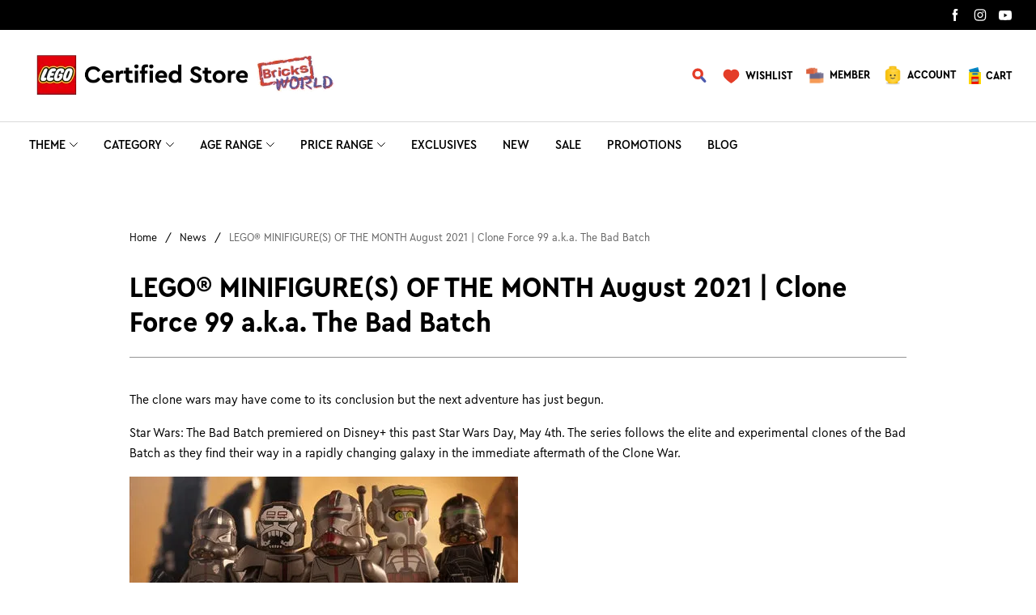

--- FILE ---
content_type: application/javascript; charset=utf-8
request_url: https://layout-assets-combo-sg.myshopline.com/combo?md5=b56df54b9ef7ae32b5faec30bb0fe6b5
body_size: 142158
content:
window.SLM = window.SLM || {};
window.SLM['theme-shared/utils/get-env.js'] = window.SLM['theme-shared/utils/get-env.js'] || function () {
  const _exports = {};
  function getEnv(key) {
    const ENV = window.__ENV__ || {};
    if (key) return ENV[key];
    return ENV;
  }
  _exports.default = getEnv;
  return _exports;
}();
window.SLM = window.SLM || {};
window.SLM['theme-shared/utils/event-bus.js'] = window.SLM['theme-shared/utils/event-bus.js'] || function () {
  const _exports = {};
  const EventEmitter = window['eventemitter3']['default'];
  if (!window.SL_EventBus) {
    window.SL_EventBus = new EventEmitter();
    window.SL_EventEmitter = EventEmitter;
  }
  const {
    SL_EventBus
  } = window;
  _exports.SL_EventBus = SL_EventBus;
  const {
    SL_EventEmitter
  } = window;
  _exports.SL_EventEmitter = SL_EventEmitter;
  _exports.default = {
    SL_EventBus: window.SL_EventBus,
    SL_EventEmitter: window.SL_EventEmitter
  };
  return _exports;
}();
window.SLM = window.SLM || {};
window.SLM['theme-shared/utils/parsePathToArray.js'] = window.SLM['theme-shared/utils/parsePathToArray.js'] || function () {
  const _exports = {};
  function parsePathToArray(path) {
    if (typeof path !== 'string') {
      throw new TypeError('path must be string');
    }
    return path.replace(/\]/, '').split(/[.[]/);
  }
  _exports.default = parsePathToArray;
  return _exports;
}();
window.SLM = window.SLM || {};
window.SLM['theme-shared/utils/state-selector.js'] = window.SLM['theme-shared/utils/state-selector.js'] || function () {
  const _exports = {};
  const { SL_EventEmitter } = window['SLM']['theme-shared/utils/event-bus.js'];
  const parsePathToArray = window['SLM']['theme-shared/utils/parsePathToArray.js'].default;
  class SLState {
    constructor(state) {
      this.bus = new SL_EventEmitter();
      this.rootState = state;
    }
    get(path) {
      const keys = parsePathToArray(path);
      const value = keys.reduce((prev, current) => {
        if (!prev) return undefined;
        return prev[current];
      }, this.rootState);
      return value;
    }
    set(path, newValue) {
      if (typeof newValue === 'function') {
        throw TypeError('newValue must not be a function');
      }
      const keys = parsePathToArray(path);
      let oldValue;
      keys.reduce((prev, current, index) => {
        if (index === keys.length - 1) {
          const key = prev;
          oldValue = key[current];
          key[current] = newValue;
        }
        return prev[current];
      }, this.rootState);
      this.bus.emit(path, newValue, oldValue);
    }
    on(...args) {
      return this.bus.on(...args);
    }
    off(...args) {
      return this.bus.off(...args);
    }
  }
  const __PRELOAD_STATE__ = window.__PRELOAD_STATE__ || {};
  if (!window.SL_State) {
    window.SL_State = new SLState(__PRELOAD_STATE__);
  }
  const {
    SL_State
  } = window;
  _exports.SL_State = SL_State;
  return _exports;
}();
window.SLM = window.SLM || {};
window.SLM['theme-shared/utils/report/const.js'] = window.SLM['theme-shared/utils/report/const.js'] || function () {
  const _exports = {};
  const getEnv = window['SLM']['theme-shared/utils/get-env.js'].default;
  const PageType = {
    Home: 0,
    ProductCategory: 1,
    ProductAll: 2,
    ProductDetail: 3,
    ProductSearch: 4,
    MiniCart: 5,
    Cart: 6,
    CheckoutProgress: 7,
    CheckoutConfirm: 8,
    OrderConfirm: 9,
    SignIn: 10,
    SignInSuccess: 11,
    SignUp: 12,
    SignUpSuccess: 13,
    ProductPage: 14,
    UserCenter: 15,
    SalesPromotion: 16,
    OrderDetail: 17,
    OneShop: 18
  };
  const ClickType = {
    SelectContent_Product: 0,
    AddToCart: 1,
    RemoveFromCart: 2,
    CheckoutToCart: 3,
    BeginCheckout: 4,
    CheckoutProgress: 5,
    PlaceOrder: 6,
    Login: 7,
    ViewCart: 8
  };
  const eventType = {
    SetCheckoutOption: 'set_checkout_option',
    SelectContent: 'select_content',
    AddToCart: 'add_to_cart',
    RemoveFromCart: 'remove_from_cart',
    ViewCart: 'view_cart'
  };
  const isProd = ['product', 'preview'].includes(getEnv().APP_ENV);
  const salvageURLMap = {
    stg: {
      single: 'https://websdkentmaster0923.myshoplinestg.com/action/event/salvage',
      batch: 'https://websdkentmaster0923.myshoplinestg.com/action/event/batchSalvage'
    },
    prd: {
      single: 'https://websdkentmaster0923.myshopline.com/action/event/salvage',
      batch: 'https://websdkentmaster0923.myshopline.com/action/event/batchSalvage'
    }
  };
  const salvageURL = isProd ? salvageURLMap.prd : salvageURLMap.stg;
  _exports.ClickType = ClickType;
  _exports.PageType = PageType;
  _exports.salvageURL = salvageURL;
  _exports.eventType = eventType;
  const CHECKOUT_PURCHASE_CHAIN_ALIAS = ['Checkout', 'Processing', 'Thankyou'];
  _exports.CHECKOUT_PURCHASE_CHAIN_ALIAS = CHECKOUT_PURCHASE_CHAIN_ALIAS;
  return _exports;
}();
window.SLM = window.SLM || {};
window.SLM['theme-shared/utils/report/hdReport.js'] = window.SLM['theme-shared/utils/report/hdReport.js'] || function () {
  const _exports = {};
  const Cookies = window['js-cookie']['default'];
  const dayjs = window['dayjs']['default'];
  const utc = window['dayjs']['/plugin/utc'].default;
  const timezone = window['dayjs']['/plugin/timezone'].default;
  const { sessionId } = window['@sl/logger'];
  const geEnv = window['SLM']['theme-shared/utils/get-env.js'].default;
  const { SL_State } = window['SLM']['theme-shared/utils/state-selector.js'];
  const { CHECKOUT_PURCHASE_CHAIN_ALIAS } = window['SLM']['theme-shared/utils/report/const.js'];
  dayjs.extend(utc);
  dayjs.extend(timezone);
  class HdReport {
    constructor() {
      this.deviceInfo = null;
      const {
        APP_ENV
      } = geEnv();
      const Shopline = window.Shopline || {};
      let env = APP_ENV !== 'develop' ? 'product' : '';
      if (APP_ENV === 'preview') {
        env = APP_ENV;
      }
      if (Shopline.designMode) {
        env = '';
      }
      const debugMode = Shopline.designMode ? false : APP_ENV === 'staging' || APP_ENV === 'develop';
      const pid = window.__PRELOAD_STATE__ ? window.__PRELOAD_STATE__.serverEventId : undefined;
      const timeOffset = Shopline.systemTimestamp ? +new Date() - Shopline.systemTimestamp : 0;
      const that = this;
      const {
        USE_REPORT_URL_STORE_IDS
      } = window.__ENV__ || {};
      if (!window.HdSdk || !window.HdSdk.shopTracker) return;
      const isCheckoutPurchaseChainPage = CHECKOUT_PURCHASE_CHAIN_ALIAS.includes(Shopline.uri && Shopline.uri.alias);
      const {
        themeVersion
      } = Shopline;
      window.HdSdk.shopTracker.setOptions({
        env,
        timezoneOffset: SL_State.get('storeInfo.timezoneOffset') || 0,
        disableIframeId: true,
        timeOffset,
        beforeSend: async data => {
          if (!that.deviceInfo && window.__DF__) {
            that.deviceInfo = await window.__DF__.getDeviceInfo();
          }
          const warpData = {
            theme_id: SL_State.get('themeConfig.themeId'),
            store_region: SL_State.get('storeInfo.marketStorageRegion'),
            store_timezone: SL_State.get('storeInfo.timezone'),
            user_timezone: dayjs.tz.guess(),
            theme_name: Shopline.themeName,
            theme_version: themeVersion,
            is_admin: Cookies.get('r_b_ined') || '0',
            device_token: that.deviceInfo ? that.deviceInfo.token : undefined,
            ua_info: that.deviceInfo ? that.deviceInfo.deviceInfo : undefined,
            pid,
            update_mode: Shopline.updateMode ? Shopline.updateMode.toString() || '' : undefined,
            time_offset: timeOffset,
            trade_logger_id: sessionId && sessionId.get ? sessionId.get() : sessionId,
            ...data
          };
          if (isCheckoutPurchaseChainPage) {
            warpData.feature_flag = themeVersion;
          }
          if (!Object.prototype.hasOwnProperty.call(data, 'iframe_id') || Number(data.iframe_id) === 1) {
            warpData.iframe_id = Cookies.get('n_u') || Cookies.get('sl_iframe_id');
          }
          return warpData;
        }
      });
      window.HdSdk.shopTracker.setDebugMode(debugMode);
      window.HdSdk.shopTracker.use('url', (url, payload) => {
        const payloads = [].concat(payload);
        const enhancedUrl = `${url}${url.indexOf('?') === -1 ? `?` : '&'}_pid=${pid}`;
        const defaultEventId = -999;
        const obj = payloads.reduce((o, {
          source
        }) => {
          const result = o;
          const {
            act,
            eventid,
            event_id
          } = source;
          const item = eventid || event_id || defaultEventId;
          result[act] = result[act] ? [...result[act], item] : [item];
          return result;
        }, {});
        const joinStr = Object.keys(obj).reduce((str, act) => {
          return `${str}:${act}_${obj[act].join(',')}`;
        }, '').slice(1);
        const tempUrl = `${enhancedUrl}&_act=${joinStr}`;
        if (USE_REPORT_URL_STORE_IDS && USE_REPORT_URL_STORE_IDS.some(id => id === Shopline.storeId || id === 'all')) {
          if (tempUrl.indexOf('n.gif') !== -1) {
            return tempUrl.replace('/eclytics/n.gif', '/eclytics/i');
          }
          if (tempUrl.indexOf('o.gif') !== -1) {
            return tempUrl.replace('/eclytics/o.gif', '/eclytics/c');
          }
        }
        return tempUrl;
      });
    }
  }
  const hidooRp = window.SL_Report ? window.SL_Report.hdReportInstance || new HdReport() : undefined;
  if (!window.SL_Report || !window.SL_Report.hdReportInstance) {
    window.SL_Report = window.SL_Report || {};
    window.SL_Report.hdReportInstance = hidooRp;
  }
  _exports.hidooRp = hidooRp;
  _exports.HdReport = HdReport;
  return _exports;
}();
window.SLM = window.SLM || {};
window.SLM['theme-shared/utils/report/@hiido.js'] = window.SLM['theme-shared/utils/report/@hiido.js'] || function () {
  const _exports = {};
  const Cookies = window['js-cookie']['default'];
  const ClickType = {
    AddPaymentInfo: 6,
    AddToCart: 1,
    InitiateCheckout: 4
  };
  _exports.ClickType = ClickType;
  class Hidoo {
    init() {
      return this;
    }
    load() {
      return this;
    }
    report() {}
  }
  Hidoo.FB_CHECKER_INFO = {
    lock: false,
    interval: 300,
    timmer: null
  };
  Hidoo.fbChecker = function () {};
  Hidoo.getFbParams = function () {
    const re = {
      iframe_id: 1
    };
    ['c_user', '_fbp', '_fbc'].forEach(key => {
      re[key] = Cookies.get(key) || '';
    });
    return re;
  };
  _exports.default = new Hidoo();
  return _exports;
}();
window.SLM = window.SLM || {};
window.SLM['theme-shared/utils/createLogger.js'] = window.SLM['theme-shared/utils/createLogger.js'] || function () {
  const _exports = {};
  const createDebug = window['debug']['default'];
  const getEnv = window['SLM']['theme-shared/utils/get-env.js'].default;
  const isFunction = fn => typeof fn === 'function';
  const createLogger = (name, description) => {
    const logger = {
      debug: window.console.debug,
      error: window.console.error,
      info: window.console.info,
      log: window.console.log
    };
    if (typeof window === 'undefined') {
      return logger;
    }
    if (['product'].includes(getEnv().APP_ENV)) {
      createDebug && createDebug.disable();
    }
    if (!isFunction(createDebug)) return;
    const desc = description ? ` - ${description}` : '';
    logger.error = createDebug(`${name}:error${desc}`).bind(console);
    logger.debug = createDebug(`${name}:debug${desc}`).bind(console);
    logger.info = createDebug(`${name}:info${desc}`).bind(console);
    logger.log = createDebug(`${name}:log${desc}`).bind(console);
    return logger;
  };
  _exports.default = createLogger;
  return _exports;
}();
window.SLM = window.SLM || {};
window.SLM['theme-shared/utils/report/utils.js'] = window.SLM['theme-shared/utils/report/utils.js'] || function () {
  const _exports = {};
  const createLogger = window['SLM']['theme-shared/utils/createLogger.js'].default;
  function composedPath(event) {
    if (event.path) {
      return event.path;
    }
    if (typeof event.composedPath === 'function') {
      return event.composedPath();
    }
    const path = [];
    let {
      target
    } = event;
    while (target.parentNode !== null) {
      path.push(target);
      target = target.parentNode;
    }
    path.push(document, window);
    return path;
  }
  _exports.composedPath = composedPath;
  const storageName = `orderSignList`;
  const helpersConsole = createLogger('helpers', '[matchOrderSign]');
  function addOrderSign(seq) {
    if (typeof window !== 'undefined') {
      const signListJSON = window && window.localStorage && window.localStorage.getItem(storageName) || JSON.stringify([]);
      const signList = JSON.parse(signListJSON);
      signList.push(seq);
      window && window.localStorage && window.localStorage.setItem(storageName, JSON.stringify(signList));
      helpersConsole.log('signList', signList);
    }
  }
  _exports.addOrderSign = addOrderSign;
  function matchOrderSign(seq) {
    if (typeof window !== 'undefined') {
      const signListJSON = window && window.localStorage && window.localStorage.getItem(storageName) || JSON.stringify([]);
      const signList = JSON.parse(signListJSON);
      helpersConsole.log('match seq', seq);
      return signList.includes(seq);
    }
  }
  _exports.matchOrderSign = matchOrderSign;
  function removeOrderSign(seq, options = {}) {
    if (typeof window !== 'undefined') {
      const signListJSON = window && window.localStorage && window.localStorage.getItem(storageName) || JSON.stringify([]);
      const signList = JSON.parse(signListJSON);
      if (options && options.removeAll) {
        helpersConsole.log('remove all', storageName);
        window && window.localStorage && window.localStorage.removeItem(storageName);
        return;
      }
      const filterList = signList.filter(sign => sign !== seq);
      helpersConsole.log('filter', filterList);
      window && window.localStorage && window.localStorage.setItem(storageName, JSON.stringify(filterList));
    }
  }
  _exports.removeOrderSign = removeOrderSign;
  function onDomReady(fn) {
    document.removeEventListener('DOMContentLoaded', fn);
    if (document.readyState !== 'loading') {
      setTimeout(fn, 1);
    } else {
      document.addEventListener('DOMContentLoaded', () => {
        setTimeout(fn);
      });
    }
  }
  _exports.onDomReady = onDomReady;
  return _exports;
}();
window.SLM = window.SLM || {};
window.SLM['theme-shared/utils/report/index.js'] = window.SLM['theme-shared/utils/report/index.js'] || function () {
  const _exports = {};
  const HiidoReport = window['SLM']['theme-shared/utils/report/@hiido.js'].default;
  const { composedPath } = window['SLM']['theme-shared/utils/report/utils.js'];
  const { CHECKOUT_PURCHASE_CHAIN_ALIAS } = window['SLM']['theme-shared/utils/report/const.js'];
  const CLICK_CLASSNAME = '__sl-track_click';
  const EXPOSE_CLASSNAME = '__sl-track_expose';
  const COLLECT_CLICK_CLASSNAME = '__sl-collect_click';
  const COLLECT_EXPOSE_CLASSNAME = '__sl-collect_expose';
  if (!window.SL_Report || !window.SL_Report.loaded) {
    window.SL_Report = window.SL_Report || {};
    initReportEvent();
  }
  if (!window.SL_Report.HdObserverSet) {
    window.SL_Report.HdObserverSet = new WeakSet();
  }
  if (!window.SL_Report.HdObserver) {
    window.SL_Report.HdObserver = new IntersectionObserver(entries => {
      entries.forEach(entrie => {
        if (entrie.isIntersecting) {
          const repeat = entrie.target ? entrie.target.dataset['track_repeat'] || entrie.target.dataset['collect_repeat'] : undefined;
          if (entrie.target.classList && (entrie.target.classList.contains(EXPOSE_CLASSNAME) || entrie.target.classList.contains(COLLECT_EXPOSE_CLASSNAME)) && (repeat === 'true' || repeat !== 'true' && !window.SL_Report.HdObserverSet.has(entrie.target))) {
            let collectObj = {};
            sendCollect(entrie.target, collectObj, () => {
              if (repeat !== 'true') {
                window.SL_Report.HdObserverSet.add(entrie.target);
              }
            });
          } else {
            if (!window.SL_Report.HdObserverSet.has(entrie.target)) {
              window.SL_EventBus.emit('global:hdReport:expose', entrie.target);
              window.SL_Report.HdObserverSet.add(entrie.target);
            }
          }
        }
      });
    }, {
      threshold: 0
    });
  }
  function initReportEvent() {
    window.SL_Report.loaded = true;
    window.SL_EventBus.on('global:thirdPartReport', data => {
      try {
        Object.keys(data).forEach(dataKey => {
          let eventKey = dataKey;
          if (dataKey === 'GAR') {
            eventKey = 'GARemarketing';
          }
          if (dataKey === 'GA4') {
            eventKey = 'GA';
          }
          if (window.__PRELOAD_STATE__.eventTrace && window.__PRELOAD_STATE__.eventTrace.enabled[eventKey]) {
            let configs = window.__PRELOAD_STATE__.eventTrace.enabled[eventKey];
            if (eventKey === 'GA') {
              const newConfigs = configs.reduce((list, config) => {
                const hasConfig = list.some(c => {
                  if (!c.version) return false;
                  if (c.version === config.version) return true;
                });
                return !hasConfig ? [...list, config] : list;
              }, []);
              configs = newConfigs;
            }
            let payloads = data[dataKey];
            switch (dataKey) {
              case 'GA':
              case 'GAAds':
              case 'GARemarketing':
              case 'GAR':
              case 'GA4':
                configs.forEach(config => {
                  if (dataKey === 'GA' && config.enableEnhancedEcom && data.GAE) {
                    payloads = data[dataKey].concat(data.GAE);
                  }
                  payloads.forEach(([track, event, data = {}, scope, ...rest]) => {
                    data = data || {};
                    const {
                      useLegacyCode,
                      traceType,
                      version
                    } = config;
                    if (parseInt(traceType, 10) === 0) return;
                    if (useLegacyCode === undefined && dataKey === 'GAR') return;
                    if (parseInt(useLegacyCode, 10) === 0 && dataKey === 'GARemarketing') return;
                    if (parseInt(useLegacyCode, 10) === 1 && dataKey === 'GAR') return;
                    if ((config.scope || scope) && scope !== config.scope) return;
                    if (!version) {
                      if (dataKey === 'GA4') return;
                    } else {
                      if (dataKey === 'GA' && version === 'GA4') return;
                      if (dataKey === 'GA4' && version === 'UA') return;
                    }
                    const isDataObj = Object.prototype.toString.call(data) === '[object Object]';
                    if (['GARemarketing', 'GAR'].indexOf(dataKey) !== -1 && isDataObj) {
                      data.send_to = `${config.id}`;
                    }
                    if ('GA' === dataKey) {
                      if (version) {
                        data.send_to = 'UA';
                      } else {
                        data.send_to = `${config.id}`;
                      }
                    }
                    if ('GA4' === dataKey) {
                      data.send_to = 'GA4';
                    }
                    if (dataKey === 'GAAds' && isDataObj) {
                      data.send_to = `${config.id}/${config.tag}`;
                    }
                    window.gtag(track, event, data, ...rest);
                  });
                });
                break;
              case 'FBPixel':
                payloads.forEach(payload => {
                  const [action, eventName, customData = {}, extData = {}, ...rest] = payload;
                  window.fbq(action, eventName, customData, extData, ...rest);
                });
                break;
              default:
                break;
            }
          }
        });
        if (data.FBPixel && data.FBPixel[0]) {
          HiidoReport.report(data.FBPixel[0][1], data.FBPixel[0][2], data.FBPixel[0][3], data.FBPixel[0][4]);
        }
      } catch (err) {
        console.error('global:thirdPartReport err:', err);
      }
    });
    let beforeunloadCallback;
    let getDestPathCallback;
    let sendLock = false;
    window.SL_EventBus.on('global:hdReport:exit', data => {
      if (beforeunloadCallback) {
        sendLock = false;
        window.removeEventListener('beforeunload', beforeunloadCallback);
        document.removeEventListener('click', getDestPathCallback);
      }
      function report(data, page_dest) {
        if (sendLock) return;
        sendLock = true;
        if (Object.prototype.toString.call(data) === '[object Object]') {
          window.HdSdk && window.HdSdk.shopTracker.collect({
            action_type: '999',
            page_dest_url: page_dest,
            ...data
          });
        }
      }
      beforeunloadCallback = () => {
        report(data, '');
      };
      getDestPathCallback = event => {
        const path = composedPath(event);
        for (let i = path.length; i--;) {
          const element = path[i];
          if (element && element.nodeType === 1 && element.nodeName.toLowerCase() === 'a') {
            if (/^https?:\/\//.test(element.href)) {
              report(data, element.href);
              break;
            }
          }
        }
      };
      window.addEventListener('beforeunload', beforeunloadCallback);
      document.addEventListener('click', getDestPathCallback);
    });
    window.SL_EventBus.on('global:hdReport:pageview', (...data) => {
      const [eventIdOrData, ...rest] = data;
      if (Object.prototype.toString.call(eventIdOrData) === '[object Object]') {
        window.HdSdk && window.HdSdk.shopTracker.collect(eventIdOrData);
      }
    });
    const excludeAds = CHECKOUT_PURCHASE_CHAIN_ALIAS.includes(window.Shopline && window.Shopline.uri && window.Shopline.uri.alias);
    window.SL_EventBus.emit('global:thirdPartReport', {
      FBPixel: [['track', 'PageView', {}, {
        eventID: window.__PRELOAD_STATE__ ? window.__PRELOAD_STATE__.serverEventId : undefined
      }]],
      GAAds: excludeAds ? [] : [['event', 'conversion', null]],
      GA: [['event', 'page_view', {
        page_title: document.title,
        page_location: window.location.href,
        page_path: window.location.pathname + window.location.search
      }]],
      GA4: [['event', 'page_view', {
        page_title: document.title,
        page_location: window.location.href,
        page_path: window.location.pathname + window.location.search
      }]]
    });
    startObserver();
    clickCollect();
  }
  function sendCollect(el, collectObj, callback) {
    while (el) {
      const {
        dataset
      } = el;
      collectReportProps(dataset, collectObj);
      el = el.parentNode;
    }
    if (!Object.keys(collectObj).length) return;
    const {
      collect
    } = collectObj;
    if (collect && Object.keys(collect).length) {
      window.HdSdk && window.HdSdk.shopTracker.collect(collect);
    }
    callback && callback();
  }
  function collectReportProps(dataset, collectObj = {}) {
    if (!dataset) return;
    Object.keys(dataset).forEach(sKey => {
      ['track', 'collect'].forEach(collectKey => {
        const value = dataset[sKey];
        if (sKey.indexOf(collectKey) === 0) {
          collectObj[collectKey] = collectObj[collectKey] || {};
          let key = sKey.replace(collectKey, '');
          if (key.startsWith('_')) return;
          key = key.replace(/[A-Z]/g, (letter, index) => {
            return `${index === 0 ? '' : '_'}${letter.toLowerCase()}`;
          });
          if (!collectObj[collectKey].hasOwnProperty(key)) {
            collectObj[collectKey][key] = value;
          }
        }
      });
    });
  }
  function collectObserver(options) {
    [].forEach.call(document.querySelectorAll(options.selector), el => {
      window.SL_Report && window.SL_Report.HdObserver && window.SL_Report.HdObserver.observe(el);
    });
  }
  _exports.collectObserver = collectObserver;
  function startObserver(options) {
    options = Object.assign({
      selector: `.${EXPOSE_CLASSNAME}, .${COLLECT_EXPOSE_CLASSNAME}`
    }, options);
    if (options.reset) {
      window.SL_Report.HdObserverSet = new WeakSet();
    }
    window.SL_Report && window.SL_Report.HdObserver && window.SL_Report.HdObserver.disconnect();
    if (document.readyState === 'complete') {
      collectObserver(options);
    } else {
      document.addEventListener('DOMContentLoaded', () => {
        collectObserver(options);
      });
    }
  }
  _exports.startObserver = startObserver;
  function clickCollect() {
    if (!window.SL_Report || !window.SL_Report.__clickCollectCallback) {
      window.SL_Report = window.SL_Report || {};
      window.SL_Report.__clickCollectCallback = ev => {
        if (ev.target.classList && (ev.target.classList.contains(CLICK_CLASSNAME) || ev.target.classList.contains(COLLECT_CLICK_CLASSNAME))) {
          let collectObj = {};
          sendCollect(ev.target, collectObj);
          window.SL_EventBus.emit('global:hdReport:click', ev.target);
        }
      };
    }
    const options = {
      capture: true
    };
    document.removeEventListener('click', window.SL_Report.__clickCollectCallback, options);
    document.addEventListener('click', window.SL_Report.__clickCollectCallback, options);
  }
  _exports.clickCollect = clickCollect;
  return _exports;
}();
window.SLM = window.SLM || {};
window.SLM['theme-shared/utils/syntax-patch.js'] = window.SLM['theme-shared/utils/syntax-patch.js'] || function () {
  const _exports = {};
  const _get = window['lodash']['get'];
  const _toPath = window['lodash']['toPath'];
  function nullishCoalescingOperator(...args) {
    const val = args.find(item => {
      if (typeof item === 'function') {
        const result = item();
        return result !== null && result !== undefined;
      }
      return item !== null && item !== undefined;
    });
    if (val === null || val === undefined) {
      return args[args.length - 1];
    }
    return val;
  }
  _exports.nullishCoalescingOperator = nullishCoalescingOperator;
  function get(obj, ...args) {
    return _get(obj, ...args);
  }
  _exports.get = get;
  function get_func(obj, path) {
    const pathList = _toPath(path);
    const parentPath = pathList.splice(0, pathList.length - 1);
    const key = pathList[0];
    const parent = parentPath.length ? _get(obj, parentPath) : obj;
    const exec = (...args) => {
      if (parent && typeof parent[key] === 'function') {
        return parent[key](...args);
      }
      return undefined;
    };
    return {
      value: parent ? parent[key] : undefined,
      exec
    };
  }
  _exports.get_func = get_func;
  return _exports;
}();
window.SLM = window.SLM || {};
window.SLM['theme-shared/utils/i18n.js'] = window.SLM['theme-shared/utils/i18n.js'] || function () {
  const _exports = {};
  const { get, get_func, nullishCoalescingOperator } = window['SLM']['theme-shared/utils/syntax-patch.js'];
  function parsePathToArray(path) {
    if (typeof path !== 'string') {
      throw new TypeError('path must be string');
    }
    return path.replace(/\]/, '').split(/[.[]/);
  }
  function t(path, hash) {
    const keys = parsePathToArray(path);
    const value = keys.reduce((prev, current) => {
      if (!prev) return undefined;
      return prev && prev.string ? prev.string[current] : prev[current];
    }, window.__I18N__);
    const regExp = /\{\{([^{}]+)\}\}/g;
    return nullishCoalescingOperator(get_func(value, 'replace').exec(regExp, (...args) => nullishCoalescingOperator(get(hash, args[1]), args[0])), path);
  }
  _exports.t = t;
  return _exports;
}();
window.SLM = window.SLM || {};
window.SLM['theme-shared/utils/request.js'] = window.SLM['theme-shared/utils/request.js'] || function () {
  const _exports = {};
  const axios = window['axios']['default'];
  const qs = window['query-string']['default'];
  const baseAxiosConfig = {
    baseURL: '/leproxy/api',
    timeout: 30e3,
    withCredentials: true,
    paramsSerializer(params) {
      return qs.stringify(params);
    }
  };
  _exports.baseAxiosConfig = baseAxiosConfig;
  const instance = axios.create(baseAxiosConfig);
  const leproxyInterceptor = [res => {
    const {
      status,
      data,
      config
    } = res;
    switch (config.baseURL) {
      case '/leproxy':
        if (status !== 200 || data.rescode !== '0') {
          return Promise.reject({
            message: data.resmsg,
            ...data
          });
        }
        break;
      case '/leproxy/api':
      default:
        if (status !== 200 || !(data.success || data.code === 'SUCCESS')) {
          return Promise.reject(data);
        }
        break;
    }
    return data;
  }, error => {
    return Promise.reject(error);
  }];
  _exports.leproxyInterceptor = leproxyInterceptor;
  instance.interceptors.response.use(...leproxyInterceptor);
  _exports.default = instance;
  return _exports;
}();
window.SLM = window.SLM || {};
window.SLM['theme-shared/utils/retryRequest.js'] = window.SLM['theme-shared/utils/retryRequest.js'] || function () {
  const _exports = {};
  const axios = window['axios']['default'];
  const { baseAxiosConfig, leproxyInterceptor } = window['SLM']['theme-shared/utils/request.js'];
  const instance = axios.create(baseAxiosConfig);
  instance.interceptors.response.use(...leproxyInterceptor);
  instance.defaults.retry = 2;
  const setupRetryInterceptor = retryUrls => {
    if (!retryUrls || !Array.isArray(retryUrls)) return;
    instance.interceptors.response.use(undefined, err => {
      const {
        config
      } = err;
      if (!config || !config.retry || !retryUrls.includes(config.url)) return Promise.reject(err);
      config.retryCount = config.retryCount || 0;
      if (config.retryCount >= config.retry) {
        return Promise.reject(err);
      }
      config.retryCount += 1;
      return instance({
        headers: {
          retryCount: config.retryCount,
          ...(config.headers || {})
        },
        ...config
      });
    });
  };
  _exports.setupRetryInterceptor = setupRetryInterceptor;
  _exports.default = instance;
  return _exports;
}();
window.SLM = window.SLM || {};
window.SLM['theme-shared/utils/url-adaptor.js'] = window.SLM['theme-shared/utils/url-adaptor.js'] || function () {
  const _exports = {};
  const qs = window['query-string']['*'];
  const queryStringConfig = {
    options: {
      skipNull: true,
      skipEmptyString: true
    }
  };
  _exports.queryStringConfig = queryStringConfig;
  const adaptor = (url, {
    query,
    fragmentIdentifier,
    fullQuery = true
  } = {}) => {
    const currentUrl = qs.parseUrl(window.location.href, {
      ...queryStringConfig.options,
      parseFragmentIdentifier: true
    });
    const allQuery = fullQuery ? {
      ...(currentUrl.query || {}),
      ...(query || {})
    } : {
      ...query
    };
    const passUrl = qs.stringifyUrl({
      url,
      query: allQuery,
      fragmentIdentifier: fragmentIdentifier || currentUrl.fragmentIdentifier
    }, queryStringConfig.options);
    const wholeUrl = `${window.location.protocol}//${window.location.host}${passUrl}`;
    return {
      originUrl: url,
      ...currentUrl,
      query: allQuery,
      url: passUrl,
      wholeUrl
    };
  };
  _exports.adaptor = adaptor;
  return _exports;
}();
window.SLM = window.SLM || {};
window.SLM['theme-shared/utils/newCurrency/CurrencyConvert.js'] = window.SLM['theme-shared/utils/newCurrency/CurrencyConvert.js'] || function () {
  const _exports = {};
  const { setCurrencyConfig, setStoreCurrency, setDefaultToCurrency, getConvertPrice: originGetConvertPrice, convertFormat: originConvertFormat, covertCalc, convertFormatWithoutCurrency: originConvertFormatWithoutCurrency } = window['@sl/currency-tools-core'];
  const { SL_State } = window['SLM']['theme-shared/utils/state-selector.js'];
  const storeCurrency = window.Shopline.currency;
  const toDefault = SL_State.get('currencyCode') || storeCurrency;
  const {
    currencyDetailList
  } = window.Shopline.currencyConfig;
  setCurrencyConfig(currencyDetailList);
  setStoreCurrency(storeCurrency);
  setDefaultToCurrency(toDefault);
  SL_State.on('currencyCode', code => {
    setDefaultToCurrency(code);
  });
  const setDefault = () => {
    const toDefault = SL_State.get('currencyCode') || SL_State.get('storeInfo.currency');
    setDefaultToCurrency(toDefault);
  };
  const convertFormat = (...args) => {
    setDefault();
    return originConvertFormat(...args);
  };
  const getConvertPrice = (...args) => {
    setDefault();
    return originGetConvertPrice(...args);
  };
  const convertFormatWithoutCurrency = (...args) => {
    setDefault();
    return originConvertFormatWithoutCurrency(...args);
  };
  _exports.convertFormat = convertFormat;
  _exports.convertFormatWithoutCurrency = convertFormatWithoutCurrency;
  _exports.covertCalc = covertCalc;
  _exports.getConvertPrice = getConvertPrice;
  return _exports;
}();
window.SLM = window.SLM || {};
window.SLM['theme-shared/utils/newCurrency/index.js'] = window.SLM['theme-shared/utils/newCurrency/index.js'] || function () {
  const _exports = {};
  const { format, unformatNumber, formatNumber, unformatCurrency, unformatPercent, formatCurrency, formatPercent, getDigitsByCode, getSymbolByCode, getSymbolOrderByCode, getDecimalSymbolByCode, getGroupSymbolByCode, getFormatParts, covertCalc, formatWithoutCurrency, formatMoneyWithoutCurrency } = window['@sl/currency-tools-core'];
  const { convertFormat, convertFormatWithoutCurrency, getConvertPrice } = window['SLM']['theme-shared/utils/newCurrency/CurrencyConvert.js'];
  _exports.convertFormat = convertFormat;
  _exports.convertFormatWithoutCurrency = convertFormatWithoutCurrency;
  _exports.getConvertPrice = getConvertPrice;
  _exports.default = {
    format,
    unformatNumber,
    formatNumber,
    unformatCurrency,
    unformatPercent,
    formatCurrency,
    formatPercent,
    getDigitsByCode,
    getSymbolByCode,
    getSymbolOrderByCode,
    getDecimalSymbolByCode,
    getGroupSymbolByCode,
    getFormatParts,
    getConvertPrice,
    convertFormat,
    covertCalc,
    convertFormatWithoutCurrency,
    formatWithoutCurrency,
    formatMoneyWithoutCurrency
  };
  return _exports;
}();
window.SLM = window.SLM || {};
window.SLM['theme-shared/utils/dataReport/tool.js'] = window.SLM['theme-shared/utils/dataReport/tool.js'] || function () {
  const _exports = {};
  const { SL_State } = window['SLM']['theme-shared/utils/state-selector.js'];
  const gmc_sku_feed_id = SL_State.get('variants.gmc_sku_feed_id');
  function getGmcArg(isMetafields) {
    const Trade_ReportArgsMap = window && window.Trade_ReportArgsMap;
    if (isMetafields && Trade_ReportArgsMap) {
      if (typeof Trade_ReportArgsMap === 'string') {
        return JSON.parse(window.Trade_ReportArgsMap);
      }
      return window.Trade_ReportArgsMap;
    }
    return gmc_sku_feed_id || {};
  }
  function realSku({
    skuId,
    isMetafields
  }) {
    const skuFeed = getGmcArg(isMetafields);
    return skuFeed[skuId] || skuId;
  }
  function getCurrencyCode() {
    return SL_State.get('currencyCode');
  }
  _exports.getCurrencyCode = getCurrencyCode;
  _exports.default = {
    getGmcArg,
    realSku,
    getCurrencyCode
  };
  return _exports;
}();
window.SLM = window.SLM || {};
window.SLM['theme-shared/utils/dataReport/ga.js'] = window.SLM['theme-shared/utils/dataReport/ga.js'] || function () {
  const _exports = {};
  const { PageType, ClickType, eventType } = window['SLM']['theme-shared/utils/report/const.js'];
  const currencyUtil = window['SLM']['theme-shared/utils/newCurrency/index.js'].default;
  const { getCurrencyCode } = window['SLM']['theme-shared/utils/dataReport/tool.js'];
  class GoogleAnalysis {
    constructor(config) {
      this.config = config;
    }
    sendEventLog(eventType, data) {
      const params = {
        ...data
      };
      if (params && !params.currency) {
        params.currency = getCurrencyCode();
      }
      return ['event', eventType, params];
    }
    clickForEnhancedEcom(page, clickType, params) {
      let event;
      let value;
      let res = [];
      switch (clickType) {
        case PageType.CheckoutProgress:
        case PageType.PlaceOrder:
          event = eventType.SetCheckoutOption;
          value = {
            value: params.amount,
            checkout_step: params.step
          };
          break;
        default:
          return res;
      }
      res = this.sendEventLog(event, value);
      return res;
    }
    click(page, type, params) {
      let value;
      let event;
      const res = [];
      switch (type) {
        case ClickType.SelectContent:
          event = eventType.SelectContent;
          value = {
            content_type: 'product',
            items: [{
              id: params.skuId,
              name: params.name,
              price: params.price,
              variant: params.variant,
              category: params.customCategoryName
            }]
          };
          break;
        case ClickType.AddToCart:
          event = eventType.AddToCart;
          value = {
            items: [{
              id: params.skuId,
              name: params.name,
              price: params.price
            }]
          };
          break;
        case ClickType.RemoveFromCart:
          event = eventType.RemoveFromCart;
          value = {
            items: []
          };
          if (Array.isArray(params.productItems)) {
            params.productItems.forEach(({
              skuId,
              name,
              price,
              quantity,
              variant,
              customCategoryName
            }) => {
              value.items.push({
                id: skuId,
                name,
                price,
                quantity,
                variant: variant || '',
                category: customCategoryName
              });
            });
          }
          break;
        default:
          return [];
      }
      res.push(this.sendEventLog(event, value));
      if (this.config.enableEnhancedEcom) {
        res.push(this.clickForEnhancedEcom(page, type, params));
      }
      return res;
    }
    clickGa4({
      actionType,
      params
    }) {
      let value;
      let event;
      const res = [];
      switch (actionType) {
        case ClickType.SelectContent:
          event = eventType.SelectContent;
          value = {
            content_type: 'product',
            item_id: params.skuId,
            item_category: params.customCategoryName
          };
          break;
        case ClickType.AddToCart:
          event = eventType.AddToCart;
          value = {
            value: params.amount,
            items: [{
              item_id: params.itemNo || params.skuId,
              item_name: params.name,
              price: params.price,
              quantity: params.productNum,
              item_variant: (params.productSkuAttrList || []).join(',')
            }]
          };
          break;
        case ClickType.RemoveFromCart:
          event = eventType.RemoveFromCart;
          value = {
            value: params.value,
            items: []
          };
          if (Array.isArray(params.productItems)) {
            params.productItems.forEach(({
              skuId,
              name,
              price,
              quantity,
              variant,
              customCategoryName
            }) => {
              value.items.push({
                item_id: skuId,
                item_name: name,
                price,
                quantity,
                item_variant: variant || '',
                item_category: customCategoryName
              });
            });
          }
          break;
        case ClickType.ViewCart:
          event = eventType.ViewCart;
          value = {
            value: params.amount,
            items: params.items && params.items.map(item => {
              return {
                item_id: item.itemNo || item.productId,
                item_name: item.name,
                price: currencyUtil.formatCurrency(item.price),
                quantity: item.num,
                item_variant: (item.skuAttr || []).join(','),
                item_category: item.customCategoryName
              };
            })
          };
          break;
        default:
          return [];
      }
      res.push(this.sendEventLog(event, value));
      return res;
    }
  }
  const ga = new GoogleAnalysis({});
  _exports.default = ga;
  return _exports;
}();
window.SLM = window.SLM || {};
window.SLM['theme-shared/utils/dataReport/gad.js'] = window.SLM['theme-shared/utils/dataReport/gad.js'] || function () {
  const _exports = {};
  const { PageType, ClickType } = window['SLM']['theme-shared/utils/report/const.js'];
  const { getCurrencyCode } = window['SLM']['theme-shared/utils/dataReport/tool.js'];
  const sendConversion = data => {
    const params = {
      ...data
    };
    if (params && !params.currency) {
      params.currency = getCurrencyCode();
    }
    return ['event', 'conversion', params];
  };
  const clickAdsData = (page, type) => {
    const res = [];
    switch (page) {
      case PageType.ProductDetail:
        switch (type) {
          case ClickType.AddToCart:
          case ClickType.BeginCheckout:
            break;
          default:
            return res;
        }
        break;
      case PageType.MiniCart:
      case PageType.Cart:
        switch (type) {
          case ClickType.BeginCheckout:
            break;
          default:
            return res;
        }
        break;
      case PageType.CheckoutProgress:
        switch (type) {
          case ClickType.CheckoutProgress:
            break;
          default:
            return res;
        }
        break;
      case PageType.CheckoutConfirm:
        switch (type) {
          case ClickType.PlaceOrder:
            break;
          default:
            return res;
        }
        break;
      case PageType.OneShop:
        switch (type) {
          case ClickType.BeginCheckout:
            break;
          default:
            return res;
        }
        break;
      default:
        return res;
    }
    res.push(sendConversion());
    return res;
  };
  const loadAdsData = (page, params) => {
    let value = null;
    const data = [];
    switch (page) {
      case PageType.Cart:
      case PageType.CheckoutProgress:
      case PageType.CheckoutConfirm:
      case PageType.SalesPromotion:
        break;
      case PageType.OrderConfirm:
        value = {
          value: params.price,
          currency: params.currency
        };
        break;
      default:
        return data;
    }
    data.push(sendConversion(value));
    return data;
  };
  _exports.clickAdsData = clickAdsData;
  _exports.loadAdsData = loadAdsData;
  return _exports;
}();
window.SLM = window.SLM || {};
window.SLM['theme-shared/utils/dataReport/fb.js'] = window.SLM['theme-shared/utils/dataReport/fb.js'] || function () {
  const _exports = {};
  const { nullishCoalescingOperator } = window['SLM']['theme-shared/utils/syntax-patch.js'];
  const { PageType, ClickType } = window['SLM']['theme-shared/utils/report/const.js'];
  const { getCurrencyCode } = window['SLM']['theme-shared/utils/dataReport/tool.js'];
  const clickFbData = (type, params) => {
    let value = null;
    let event = null;
    let evid = null;
    let res = [];
    switch (type) {
      case ClickType.AddToCart:
        value = {
          content_type: 'product_group',
          content_category: params && params.category,
          content_ids: params && params.skuId,
          content_name: params && params.name,
          value: params && params.price,
          currency: nullishCoalescingOperator(params && params.currency, getCurrencyCode())
        };
        event = 'AddToCart';
        evid = {
          eventID: params && params.eventId
        };
        res.push(['track', event, value, evid]);
        break;
      default:
        res = [];
    }
    return res;
  };
  const loadFbData = (page, params) => {
    let res = [];
    switch (page) {
      case PageType.OrderConfirm:
        res.push(['track', 'Purchase', {
          content_type: 'product_group',
          content_ids: params && params.skuIds,
          value: params && params.amount,
          quantity: params && params.quantity,
          currency: nullishCoalescingOperator(params && params.currency, getCurrencyCode())
        }, {
          eventID: params && params.eventId
        }]);
        break;
      default:
        res = [];
        break;
    }
    return res;
  };
  _exports.clickFbData = clickFbData;
  _exports.loadFbData = loadFbData;
  return _exports;
}();
window.SLM = window.SLM || {};
window.SLM['theme-shared/utils/report/tool.js'] = window.SLM['theme-shared/utils/report/tool.js'] || function () {
  const _exports = {};
  const { v4 } = window['uuid'];
  function getEventID() {
    return `${Date.now()}_${v4().replace(/-/g, '')}`;
  }
  function getFBEventID(event, eventId) {
    return `${event.slice(0, 1).toLowerCase()}${event.slice(1)}${eventId}`;
  }
  _exports.getEventID = getEventID;
  _exports.getFBEventID = getFBEventID;
  return _exports;
}();
window.SLM = window.SLM || {};
window.SLM['theme-shared/utils/tradeReport/index.js'] = window.SLM['theme-shared/utils/tradeReport/index.js'] || function () {
  const _exports = {};
  const Cookies = window['js-cookie']['*'];
  const { SL_EventBus } = window['SLM']['theme-shared/utils/event-bus.js'];
  const ga = window['SLM']['theme-shared/utils/dataReport/ga.js'].default;
  const { clickAdsData } = window['SLM']['theme-shared/utils/dataReport/gad.js'];
  const { clickFbData } = window['SLM']['theme-shared/utils/dataReport/fb.js'];
  const { getEventID } = window['SLM']['theme-shared/utils/report/tool.js'];
  const { SL_State: store } = window['SLM']['theme-shared/utils/state-selector.js'];
  const REPORT_ADD_CART = Symbol('REPORT_ADD_CART');
  const PAYPAL_CLICK = Symbol('PAYPAL_CLICK');
  const paypalPage = {
    Cart: 'Cart',
    MiniCart: 'MiniCart',
    FilterModal: 'FilterModal'
  };
  const encode = str => {
    if (typeof window === 'undefined') return '';
    const ec = window && window.encodeURI(str);
    return window && window.btoa(ec);
  };
  _exports.encode = encode;
  const isFn = object => typeof object === 'function';
  class TradeReport {
    constructor() {
      this.eventBus = SL_EventBus;
      this.currency = store.get('currencyCode');
      this.hdPage = {
        Cart: 'cart',
        MiniCart: 'cart'
      };
    }
    touch(data) {
      const {
        pageType,
        actionType,
        value
      } = data;
      const val = {
        ...value,
        ...{
          currency: this.currency
        }
      };
      const gaParam = ga.click(pageType, actionType, val);
      const ga4Param = ga.clickGa4({
        pageType,
        actionType,
        params: val
      });
      const adsParams = clickAdsData(pageType, actionType, val);
      const fbParams = clickFbData(actionType, val);
      const params = {
        GAAds: adsParams,
        GA: gaParam,
        GA4: ga4Param,
        FBPixel: fbParams
      };
      this.eventBus && this.eventBus.emit('global:thirdPartReport', params);
    }
    reportViewCart(data) {
      const ga4Param = ga.clickGa4(data);
      const newParams = {
        GA4: ga4Param
      };
      this.eventBus && this.eventBus.emit('global:thirdPartReport', newParams);
    }
  }
  const setAddtoCart = (payAmount, currency, eid, extra = {}) => {
    const {
      eventID,
      ...ext
    } = extra;
    const params = {
      ...ext,
      payAmount,
      currency,
      eventId: eid || `addToCart${eventID}` || `addToCart${getEventID()}`,
      eventTime: Date.now()
    };
    return params;
  };
  const getNeedReportData = callback => {
    if (isFn(callback)) {
      const data = callback();
      if (typeof data === 'string') {
        return {
          eventID: data
        };
      }
      return data;
    }
    return {};
  };
  const setPayPalReportReq = ({
    needReport,
    products,
    currency,
    extra
  }) => {
    const resData = getNeedReportData(needReport);
    const {
      eventID,
      ...extData
    } = resData;
    let price = 0;
    products.forEach(item => {
      price += Number(item.productPrice);
    });
    const dataReportReq = setAddtoCart(price, currency, `addToCart${eventID}`, {
      ...extra,
      ...extData
    });
    return dataReportReq;
  };
  const setIniiateCheckout = (seq, currency, totalPrice, needReport) => {
    const resData = getNeedReportData(needReport);
    const {
      eventID
    } = resData;
    const cookieMap = Cookies.get();
    Object.keys(cookieMap).forEach(key => {
      if (/^\d+_fb_data$/.test(key)) {
        Cookies.remove(key);
      }
    });
    const data = {
      tp: 1,
      et: Date.now(),
      ed: eventID || getEventID()
    };
    if (totalPrice) {
      data.currency = currency;
      data.payAmount = totalPrice;
    }
    Cookies.set(`${seq}_fb_data`, data);
  };
  const reportCheckout = data => {
    const {
      report
    } = data;
    if (isFn(report)) {
      report();
    }
    sessionStorage.setItem(encode('checkout_track'), '[]');
  };
  const tradeReport = new TradeReport();
  _exports.tradeReport = tradeReport;
  _exports.TradeReport = TradeReport;
  _exports.REPORT_ADD_CART = REPORT_ADD_CART;
  _exports.PAYPAL_CLICK = PAYPAL_CLICK;
  _exports.paypalPage = paypalPage;
  _exports.reportCheckout = reportCheckout;
  _exports.setIniiateCheckout = setIniiateCheckout;
  _exports.setAddtoCart = setAddtoCart;
  _exports.getNeedReportData = getNeedReportData;
  _exports.setPayPalReportReq = setPayPalReportReq;
  return _exports;
}();
window.SLM = window.SLM || {};
window.SLM['theme-shared/components/hbs/shared/components/toast/toast.js'] = window.SLM['theme-shared/components/hbs/shared/components/toast/toast.js'] || function () {
  const _exports = {};
  const LOADING = 'loading';
  _exports.LOADING = LOADING;
  function whichAnimationEndEvent() {
    let t,
      el = document.createElement('fakeelement');
    const animations = {
      animation: 'animationend',
      OAnimation: 'oAnimationEnd',
      MozAnimation: 'animationend',
      WebkitAnimation: 'webkitAnimationEnd'
    };
    for (t in animations) {
      if (el.style[t] !== undefined) {
        return animations[t];
      }
    }
  }
  const getTemplate = (options, type = 'default') => {
    const loadingColor = options.loadingColor || 'black';
    const templates = {
      [LOADING]: `
      <div class="mp-toast mp-toast--loading mp-toast--loading-style2 mp-toast__hidden ${options.fullscreen && 'mp-toast__fullscreen'} ${options.className || ''}">
        <div class="mp-loading mp-loading--circular mp-toast__loading">
          <span class="mp-loading__spinner mp-loading__spinner--circular">
            <svg class="mp-loading__circular" width="20" height="20" viewBox="0 0 20 20" fill="none" xmlns="http://www.w3.org/2000/svg">
              <path d="M18.3333 9.99999C18.3333 14.6024 14.6024 18.3333 10 18.3333C5.39762 18.3333 1.66666 14.6024 1.66666 9.99999C1.66666 5.39762 5.39762 1.66666 10 1.66666" stroke="${loadingColor}" stroke-width="2.5" stroke-linecap="round"/>
            </svg>
          </span>
        </div>
        <div class="mp-toast__content mp-toast__text">${options.content}</div>
      </div>
    `,
      showSuccess: `
      <div class="mp-toast mp-toast--loading mp-toast--success-container mp-toast--loading-style2 ${options.className || ''}">
        <div class="mp-loading mp-loading--circular mp-toast__loading">
          <div class="mp-loading__success-box">
            <svg class="arrow" width="20" height="20" viewBox="0 0 20 20">
              <circle cx="10" cy="10" r="8.75" fill="none" stroke="${loadingColor}" stroke-width="2.5" class="circle"></circle>
              <polyline points="4.5,10 9,14 14.5,6.5" fill="none" stroke="${loadingColor}" stroke-width="2.5" class="hookmark" stroke-linecap="round" stroke-linejoin="round"
              ></polyline>
            </svg>
          </div>
        </div>
      </div>
    `,
      default: `
      <div class="comment-toast mp-toast mp-toast__hidden ${options.fullscreen && 'mp-toast__fullscreen'} ${options.className || ''}">
        <div class="mp-toast__content mp-toast__inner">${options.content}</div>
      </div>
    `
    };
    return templates[type];
  };
  _exports.getTemplate = getTemplate;
  const OPTION_TARGET = 'body';
  const defaultOptions = {
    duration: 1500,
    content: '',
    target: OPTION_TARGET
  };
  const HIDDEN_CLASSNAME = 'mp-toast__hidden';
  _exports.HIDDEN_CLASSNAME = HIDDEN_CLASSNAME;
  const CONTENT_CLASSNAME = 'mp-toast__content';
  _exports.CONTENT_CLASSNAME = CONTENT_CLASSNAME;
  class Toast {
    constructor(options = {}) {
      this.options = {
        ...defaultOptions,
        fullscreen: !options.target || options.target === OPTION_TARGET,
        ...options
      };
      this.$toast = null;
      this.$target = null;
      this.timer = null;
      this.instance = null;
      this.render();
    }
    static init(options) {
      return this.getSingleton(options);
    }
    static loading(options) {
      return this.getSingleton(options, LOADING);
    }
    static getSingleton(options = {}, type) {
      let {
        instance
      } = this;
      if (!instance) {
        instance = new Toast(options);
        this.instance = instance;
      }
      if (instance.type !== type) {
        instance.type = type;
        if (instance.$toast) {
          instance.$toast.remove();
        }
        instance.render();
      }
      instance.open(options.content || '', options.duration);
      return instance;
    }
    render() {
      const templateType = this.type || this.options.type;
      const template = getTemplate(this.options, templateType);
      const $template = $(template);
      const templateClass = $template.attr('class');
      this.$target = $(this.options.target);
      const {
        $target
      } = this;
      if ($target.css('position') === 'static') {
        $target.css('position', 'relative');
      }
      $target.append($template);
      this.$toast = templateType === LOADING ? $target.find(`[class="${templateClass}"]`) : $template;
    }
    open(content = '', duration) {
      const {
        options,
        $target
      } = this;
      if ($target.css('position') === 'static') {
        $target.css('position', 'relative');
      }
      if (this.timer) {
        clearTimeout(this.timer);
        this.timer = null;
      }
      const {
        $toast
      } = this;
      const $text = $toast.find(`.${CONTENT_CLASSNAME}`);
      $text.html(content || this.options.content || '');
      $toast.removeClass(HIDDEN_CLASSNAME);
      const durationTime = typeof duration === 'number' ? duration : options.duration;
      if (durationTime !== 0) {
        this.timer = setTimeout(this.close.bind(this), durationTime);
      }
    }
    close() {
      if (this.timer) {
        clearTimeout(this.timer);
        this.timer = null;
      }
      this.$toast.addClass(HIDDEN_CLASSNAME);
      if (typeof this.options.onClose === 'function') {
        this.options.onClose();
      }
      this.$target.css('position', '');
    }
    showSuccessAni(options = {}, callback) {
      const {
        $target
      } = this;
      this.close();
      const buttonTxt = $target.find('.pdp_button_text');
      buttonTxt.addClass('showSuccessAni');
      const successAniTemp = getTemplate(options, 'showSuccess');
      $target.append(successAniTemp);
      const hookWrapDom = $target.find('.mp-toast--success-container');
      const hookNode = $target.find('.hookmark');
      if (hookNode.length > 0) {
        const animationEnd = whichAnimationEndEvent();
        hookNode.one(animationEnd, function (event) {
          if (callback && typeof callback === 'function') {
            setTimeout(() => {
              hookWrapDom.remove();
              buttonTxt.removeClass('showSuccessAni');
              callback(event, $target);
            }, options.delay || 0);
          }
        });
      }
    }
  }
  Toast.type = null;
  _exports.default = Toast;
  return _exports;
}();
window.SLM = window.SLM || {};
window.SLM['theme-shared/components/hbs/shared/components/toast/loading.js'] = window.SLM['theme-shared/components/hbs/shared/components/toast/loading.js'] || function () {
  const _exports = {};
  const { LOADING, HIDDEN_CLASSNAME, getTemplate } = window['SLM']['theme-shared/components/hbs/shared/components/toast/toast.js'];
  const OPTION_TARGET = 'body';
  class Loading {
    constructor(options = {}) {
      this.options = {
        duration: 1500,
        fullscreen: !options.target || options.target === OPTION_TARGET,
        ...options
      };
      this.$loading = null;
      this.$target = null;
      this.timer = null;
      this.init();
    }
    init() {
      const template = getTemplate(this.options, LOADING);
      this.$target = $(this.options.target || document.body);
      this.$loading = $(template);
    }
    open() {
      const {
        $target
      } = this;
      const originPosition = $target.css('position');
      if (originPosition === 'static') {
        $target.css('position', 'relative');
      }
      this.$loading.appendTo($target).removeClass(HIDDEN_CLASSNAME);
      if (this.options.duration > 0) {
        this.timer = setTimeout(this.close.bind(this), this.options.duration);
      }
    }
    close() {
      if (this.timer) {
        clearTimeout(this.timer);
        this.timer = null;
      }
      this.$loading.remove();
      this.$loading = null;
      this.$target.css('position', '');
    }
  }
  _exports.default = Loading;
  return _exports;
}();
window.SLM = window.SLM || {};
window.SLM['theme-shared/components/hbs/shared/components/toast/index.js'] = window.SLM['theme-shared/components/hbs/shared/components/toast/index.js'] || function () {
  const _exports = {};
  const { default: _default } = window['SLM']['theme-shared/components/hbs/shared/components/toast/toast.js'];
  _exports.default = _default;
  const { default: Loading } = window['SLM']['theme-shared/components/hbs/shared/components/toast/loading.js'];
  _exports.Loading = Loading;
  return _exports;
}();
window.SLM = window.SLM || {};
window.SLM['theme-shared/components/smart-payment/constants.js'] = window.SLM['theme-shared/components/smart-payment/constants.js'] || function () {
  const _exports = {};
  const CHANNEL_CODE = {
    Paypal: 'Paypal',
    SLpayments: 'SLpayments',
    StripeOther: 'StripeOther'
  };
  _exports.CHANNEL_CODE = CHANNEL_CODE;
  const METHOD_CODE = {
    Paypal: 'Paypal',
    GooglePay: 'GooglePay',
    ApplePay: 'ApplePay'
  };
  _exports.METHOD_CODE = METHOD_CODE;
  const BUY_SCENE_MAP = {
    productDetail: 'detail',
    cart: 'cart'
  };
  _exports.BUY_SCENE_MAP = BUY_SCENE_MAP;
  const ACTION_TYPE = {
    Init: 'init',
    PullUpChannel: 'pullUpChannel',
    CreateOrder: 'createOrder',
    Pay: 'pay',
    Hooks: 'Hooks',
    CreateExpected: 'createExpected'
  };
  _exports.ACTION_TYPE = ACTION_TYPE;
  const PROCESSING_DATA_SESSION_KEY = 'processing_data';
  _exports.PROCESSING_DATA_SESSION_KEY = PROCESSING_DATA_SESSION_KEY;
  const ERROR_TYPE = {
    InitFail: 'initFail',
    UpdateFail: 'updateFail',
    NoShippingOption: 'noShippingOption',
    InvalidDiscountCode: 'invalidDiscountCode',
    DiscountCodeExists: 'discountCodeExists',
    CreateFail: 'createFail',
    CreateTimeout: 'createTimeout'
  };
  _exports.ERROR_TYPE = ERROR_TYPE;
  const I18N_KEY_MAP = {
    themes: {
      [ERROR_TYPE.InitFail]: 'cart.error.default',
      [ERROR_TYPE.UpdateFail]: 'cart.error.renew',
      [ERROR_TYPE.NoShippingOption]: 'cart.error.noshipping',
      [ERROR_TYPE.InvalidDiscountCode]: 'transaction.discount.code_error',
      [ERROR_TYPE.DiscountCodeExists]: 'cart.couponCode.existCode',
      [ERROR_TYPE.CreateFail]: 'cart.error.order',
      [ERROR_TYPE.CreateTimeout]: 'cart.error.order.overtime'
    },
    checkout: {
      [ERROR_TYPE.InitFail]: 'checkout&system.error.default',
      [ERROR_TYPE.UpdateFail]: 'checkout&system.error.renew',
      [ERROR_TYPE.NoShippingOption]: 'checkout&system.error.noshipping',
      [ERROR_TYPE.InvalidDiscountCode]: 'checkout&system.discount_code.error',
      [ERROR_TYPE.DiscountCodeExists]: 'checkout&system.discount_code.already_exist',
      [ERROR_TYPE.CreateFail]: 'checkout&system.error.order',
      [ERROR_TYPE.CreateTimeout]: 'checkout&system.error.order.overtime'
    }
  };
  _exports.I18N_KEY_MAP = I18N_KEY_MAP;
  const SERVER_ERROR_CODE = {
    DiscountCode: 'TCTD0122',
    NoShippingOption: 'TC_000000_B0019',
    IllegalAmount: 'TC_000000_B0046'
  };
  _exports.SERVER_ERROR_CODE = SERVER_ERROR_CODE;
  const SERVER_ERROR_MSG = {
    DISCOUNT_CODE_OR_GIFT_CARD_INVALID: 'DISCOUNT_CODE_OR_GIFT_CARD_INVALID',
    DISCOUNT_CODE_INVALID: 'DISCOUNT_CODE_INVALID',
    DISCOUNT_CODE_EXPIRED: 'DISCOUNT_CODE_EXPIRED',
    DISCOUNT_CODE_USER_INVALID: 'DISCOUNT_CODE_USER_INVALID',
    DISCOUNT_CODE_USE_TIMES_LIMIT: 'DISCOUNT_CODE_USE_TIMES_LIMIT',
    DISCOUNT_CODE_NO_REACH: 'DISCOUNT_CODE_NO_REACH',
    UN_MATCH_PAYMENT: 'UN_MATCH_PAYMENT',
    UN_MATCH_LOGISTICS: 'UN_MATCH_LOGISTICS',
    DISCOUNT_CODE_REPEAT: 'DISCOUNT_CODE_REPEAT'
  };
  _exports.SERVER_ERROR_MSG = SERVER_ERROR_MSG;
  const ErrorDiscountCode = [SERVER_ERROR_MSG.DISCOUNT_CODE_OR_GIFT_CARD_INVALID, SERVER_ERROR_MSG.DISCOUNT_CODE_INVALID, SERVER_ERROR_MSG.DISCOUNT_CODE_EXPIRED, SERVER_ERROR_MSG.DISCOUNT_CODE_USER_INVALID, SERVER_ERROR_MSG.DISCOUNT_CODE_USE_TIMES_LIMIT, SERVER_ERROR_MSG.DISCOUNT_CODE_NO_REACH, SERVER_ERROR_MSG.UN_MATCH_PAYMENT, SERVER_ERROR_MSG.UN_MATCH_LOGISTICS];
  _exports.ErrorDiscountCode = ErrorDiscountCode;
  const ButtonEventAction = {
    ButtonClick: 'buttonClick',
    ModalOpen: 'modalOpen'
  };
  _exports.ButtonEventAction = ButtonEventAction;
  return _exports;
}();
window.SLM = window.SLM || {};
window.SLM['theme-shared/const/preload-state-fields.js'] = window.SLM['theme-shared/const/preload-state-fields.js'] || function () {
  const _exports = {};
  const BrowserPreloadStateFields = {
    CHECKOUT: 'checkout',
    TRADE_CHECKOUT: 'tradeCheckout'
  };
  _exports.BrowserPreloadStateFields = BrowserPreloadStateFields;
  return _exports;
}();
window.SLM = window.SLM || {};
window.SLM['theme-shared/components/smart-payment/utils.js'] = window.SLM['theme-shared/components/smart-payment/utils.js'] || function () {
  const _exports = {};
  const isArray = window['lodash']['isArray'];
  const get = window['lodash']['get'];
  const { ChannelCode, SystemCode } = window['@sl/pay-button'];
  const { formatMoneyWithoutCurrency, formatWithoutCurrency, getGroupSymbolByCode } = window['@sl/currency-tools-core'];
  const { t } = window['SLM']['theme-shared/utils/i18n.js'];
  const Toast = window['SLM']['theme-shared/components/hbs/shared/components/toast/index.js'].default;
  const { SL_State } = window['SLM']['theme-shared/utils/state-selector.js'];
  const { CHANNEL_CODE, METHOD_CODE, I18N_KEY_MAP, ERROR_TYPE, ACTION_TYPE } = window['SLM']['theme-shared/components/smart-payment/constants.js'];
  const { BrowserPreloadStateFields } = window['SLM']['theme-shared/const/preload-state-fields.js'];
  const onTradeTag = key => {
    switch (key) {
      case 'abandonedSeq':
        return true;
      case 'code':
        return true;
      default:
        return false;
    }
  };
  _exports.onTradeTag = onTradeTag;
  const getPayments = code => {
    const payments = SL_State.get('fastCheckout.payments');
    if (!payments) return;
    if (!code) return payments;
    return payments.find(item => item.channelCode === code);
  };
  _exports.getPayments = getPayments;
  const isPaypalGrey = () => {
    const payment = getPayments(ChannelCode.Paypal);
    if (payment) {
      return payment.systemCode === SystemCode.StandardEC;
    }
  };
  _exports.isPaypalGrey = isPaypalGrey;
  const isFn = object => object && typeof object === 'function';
  _exports.isFn = isFn;
  const productSubscription = SL_State.get('product.selling_plan_groups') || [];
  _exports.productSubscription = productSubscription;
  const PageType = {
    ProductDetail: 'productDetail',
    Cart: 'cart',
    MiniCart: 'MiniCart',
    Checkout: 'checkout'
  };
  _exports.PageType = PageType;
  const ReportPageType = {
    productDetail: 'productDetail',
    Cart: 'cart',
    MiniCart: 'MiniCart',
    checkout: 'checkout'
  };
  _exports.ReportPageType = ReportPageType;
  const convertPageType = type => {
    if (type === PageType.MiniCart || type === 'Cart') {
      return PageType.Cart;
    }
    return type;
  };
  _exports.convertPageType = convertPageType;
  const ButtonType = {
    ExpressCheckoutButton: 'expressCheckoutButton',
    NormalButton: 'normalButton',
    FastCheckoutButton: 'fastCheckoutButton'
  };
  _exports.ButtonType = ButtonType;
  const ButtonName = {
    BUY_NOW: 'BUY_NOW',
    GOOGLE_PAY: 'GOOGLE_PAY',
    APPLE_PAY: 'APPLE_PAY',
    PAYPAL: 'PAYPAL',
    PAY_PAL: 'PAY_PAL'
  };
  _exports.ButtonName = ButtonName;
  const BUTTON_REPORT_NAME_MAP = {
    [METHOD_CODE.Paypal]: ButtonName.PAY_PAL,
    [METHOD_CODE.ApplePay]: ButtonName.APPLE_PAY,
    [METHOD_CODE.GooglePay]: ButtonName.GOOGLE_PAY
  };
  _exports.BUTTON_REPORT_NAME_MAP = BUTTON_REPORT_NAME_MAP;
  const emitButtonAction = (action, methodCode) => {
    const buttonName = BUTTON_REPORT_NAME_MAP[methodCode];
    if (buttonName && window.Shopline.event) {
      window.Shopline.event.emit('PayButton::Update', {
        type: action,
        data: {
          buttonName
        }
      });
    }
  };
  _exports.emitButtonAction = emitButtonAction;
  const HandleClassType = {
    Add: 'addClass',
    Remove: 'removeClass'
  };
  _exports.HandleClassType = HandleClassType;
  const getSubscription = pageType => {
    if (pageType === PageType.ProductDetail) {
      return !!productSubscription.length;
    }
    if (pageType === PageType.Cart) {
      const cartInfoSubscriptionInfo = SL_State.get('cartInfo.subscriptionInfo') || {};
      if (!cartInfoSubscriptionInfo.existSubscription) return false;
      return !(cartInfoSubscriptionInfo.existSubscription === false);
    }
    return false;
  };
  _exports.getSubscription = getSubscription;
  const getPurchaseSDKCheckoutData = async key => {
    const action = get(window, `productPurchaseSDK.channel.getCheckoutDataMap.${key}`);
    if (action) {
      const res = await action();
      return res;
    }
    return Promise.reject();
  };
  _exports.getPurchaseSDKCheckoutData = getPurchaseSDKCheckoutData;
  const ElementPlace = {
    Before: 'Before'
  };
  _exports.ElementPlace = ElementPlace;
  const createElement = ({
    id,
    parentId,
    attr,
    place
  }) => {
    if ($.contains(`#${parentId}`, `#${id}`)) {
      return;
    }
    const ele = $(`<div id=${id}>`);
    if (attr) {
      Object.keys(attr).forEach(item => {
        ele.attr(item, attr[item]);
      });
    }
    const parentEle = $(`#${parentId}`);
    if (place === ElementPlace.Before) {
      parentEle.prepend(ele);
    } else {
      parentEle.append(ele);
    }
  };
  _exports.createElement = createElement;
  const getPaymentInfo = pageType => {
    if (convertPageType(pageType) === PageType.Checkout) {
      return SL_State.get(`${BrowserPreloadStateFields.TRADE_CHECKOUT}.paymentButtonConfig`) || {};
    }
    return SL_State.get('paymentButtonConfig') || {};
  };
  _exports.getPaymentInfo = getPaymentInfo;
  const isNewExpressCheckout = pageType => {
    return getPaymentInfo(convertPageType(pageType)).newProcess;
  };
  _exports.isNewExpressCheckout = isNewExpressCheckout;
  const getExpressCheckoutList = ({
    pageType,
    buttonLocationDataList,
    isSubscription = false
  }) => {
    const pageData = buttonLocationDataList.find(item => item.buttonLocation === convertPageType(pageType));
    if (!pageData || !pageData.buttonTypeDataList || !isArray(pageData.buttonTypeDataList)) return [];
    const buttonConfig = pageData.buttonTypeDataList.find(item => item.buttonType === ButtonType.ExpressCheckoutButton);
    if (!buttonConfig || !isArray(buttonConfig.buttonNameDataList)) return [];
    const payments = buttonConfig.buttonNameDataList.map(item => {
      return item.buttonConfigData;
    }).filter(_ => !!_);
    if (isSubscription) {
      return payments.filter(item => item.methodCode === METHOD_CODE.Paypal);
    }
    return payments;
  };
  _exports.getExpressCheckoutList = getExpressCheckoutList;
  const getFastCheckoutList = ({
    pageType,
    isSubscription
  }) => {
    const {
      buttonLocationDataList
    } = getPaymentInfo(convertPageType(pageType));
    const buttonInfo = buttonLocationDataList.find(item => item.buttonLocation === convertPageType(pageType));
    if (!buttonInfo || !buttonInfo.buttonTypeDataList || !isArray(buttonInfo.buttonTypeDataList)) return [];
    const buttonConfig = buttonInfo.buttonTypeDataList.find(item => item.buttonType === ButtonType.FastCheckoutButton);
    if (!buttonConfig || !isArray(buttonConfig.buttonNameDataList)) return [];
    if (pageType === PageType.Checkout && isSubscription) {
      return [];
    }
    return buttonConfig.buttonNameDataList;
  };
  _exports.getFastCheckoutList = getFastCheckoutList;
  const getExpressCheckout = ({
    pageType,
    code
  }) => {
    const {
      newProcess,
      buttonLocationDataList
    } = getPaymentInfo(convertPageType(pageType));
    if (!newProcess) {
      return getPayments(code);
    }
    if (!buttonLocationDataList.length) return [];
    const payments = getExpressCheckoutList({
      pageType,
      buttonLocationDataList
    });
    if (!code) return payments;
    return payments.find(item => item.channelCode === code);
  };
  _exports.getExpressCheckout = getExpressCheckout;
  const getExpressCheckoutWithScenes = ({
    pageType,
    domId,
    code,
    scenes
  }) => {
    const payments = getExpressCheckout({
      pageType,
      code
    });
    const list = [];
    payments.forEach(item => {
      if (scenes && scenes.isSubscription) {
        if (item.methodCode === METHOD_CODE.Paypal) {
          list.push({
            ...item,
            currentDomId: `${domId}_${item.methodCode}`
          });
        }
        return;
      }
      list.push({
        ...item,
        currentDomId: `${domId}_${item.methodCode}`
      });
    });
    return list;
  };
  _exports.getExpressCheckoutWithScenes = getExpressCheckoutWithScenes;
  const handleResponseRedirect = data => {
    if (data.redirect && data.fullUri) {
      const url = `${window.location.protocol}//${window.location.host}${data.fullUri}`;
      window.location.href = url;
      return true;
    }
    return false;
  };
  _exports.handleResponseRedirect = handleResponseRedirect;
  const formatPayChannelData = (payChannelData, {
    expressCheckoutChannelInfo
  }) => {
    const newPayChannelData = {
      ...payChannelData
    };
    if (expressCheckoutChannelInfo.channelCode === CHANNEL_CODE.SLpayments) {
      if (expressCheckoutChannelInfo.methodCode === METHOD_CODE.GooglePay) {
        const {
          transactionInfo,
          newTransactionInfo
        } = newPayChannelData;
        const currency = (transactionInfo || newTransactionInfo).currencyCode;
        const formatTransactionInfo = transactionInfo => {
          const newTransactionInfo = {
            ...transactionInfo
          };
          const groupSymbol = getGroupSymbolByCode(currency);
          newTransactionInfo.totalPrice = formatMoneyWithoutCurrency(Number(newTransactionInfo.totalPrice), {
            code: currency
          }).replaceAll(groupSymbol, '');
          if (newTransactionInfo.displayItems && newTransactionInfo.displayItems.length) {
            newTransactionInfo.displayItems = newTransactionInfo.displayItems.map(item => ({
              ...item,
              price: formatMoneyWithoutCurrency(Number(item.price), {
                code: currency
              }).replaceAll(groupSymbol, '')
            }));
          }
          return newTransactionInfo;
        };
        const formatShippingOptionParameters = shippingAddressParameters => {
          const newShippingAddressParameters = {
            ...shippingAddressParameters
          };
          if (newShippingAddressParameters.shippingOptions && newShippingAddressParameters.shippingOptions.length) {
            newShippingAddressParameters.shippingOptions = newShippingAddressParameters.shippingOptions.map(item => ({
              ...item,
              description: `${currency}: ${formatWithoutCurrency(Number(item.description), {
                code: currency
              })}`
            }));
          }
          return newShippingAddressParameters;
        };
        if (newPayChannelData.newTransactionInfo) {
          newPayChannelData.newTransactionInfo = formatTransactionInfo(newPayChannelData.newTransactionInfo);
        }
        if (newPayChannelData.transactionInfo) {
          newPayChannelData.transactionInfo = formatTransactionInfo(newPayChannelData.transactionInfo);
        }
        if (newPayChannelData.newShippingOptionParameters) {
          newPayChannelData.newShippingOptionParameters = formatShippingOptionParameters(newPayChannelData.newShippingOptionParameters);
        }
        if (newPayChannelData.shippingOptionParameters) {
          newPayChannelData.shippingOptionParameters = formatShippingOptionParameters(newPayChannelData.shippingOptionParameters);
        }
        return newPayChannelData;
      }
      if (expressCheckoutChannelInfo.methodCode === METHOD_CODE.ApplePay) {
        const {
          paymentRequest
        } = newPayChannelData;
        const currency = paymentRequest.currencyCode;
        const groupSymbol = getGroupSymbolByCode(currency);
        const formatPrice = price => formatMoneyWithoutCurrency(Number(price), {
          code: currency
        }).replaceAll(groupSymbol, '');
        if (newPayChannelData.newShippingMethods && isArray(newPayChannelData.newShippingMethods)) {
          newPayChannelData.newShippingMethods = newPayChannelData.newShippingMethods.map(item => ({
            ...item,
            amount: formatPrice(item.amount)
          }));
        }
        if (newPayChannelData.paymentRequest.shippingMethods && isArray(newPayChannelData.paymentRequest.shippingMethods)) {
          newPayChannelData.paymentRequest.shippingMethods = newPayChannelData.paymentRequest.shippingMethods.map(item => ({
            ...item,
            amount: formatPrice(item.amount)
          }));
        }
        if (newPayChannelData.newTotal) {
          newPayChannelData.newTotal.amount = formatPrice(newPayChannelData.newTotal.amount);
        }
        if (newPayChannelData.paymentRequest.total) {
          newPayChannelData.paymentRequest.total.amount = formatPrice(newPayChannelData.paymentRequest.total.amount);
        }
        if (newPayChannelData.newLineItems && isArray(newPayChannelData.newLineItems)) {
          newPayChannelData.newLineItems = newPayChannelData.newLineItems.map(item => ({
            ...item,
            amount: formatPrice(item.amount)
          }));
        }
        if (newPayChannelData.paymentRequest.lineItems && isArray(newPayChannelData.paymentRequest.lineItems)) {
          newPayChannelData.paymentRequest.lineItems = newPayChannelData.paymentRequest.lineItems.map(item => ({
            ...item,
            amount: formatPrice(item.amount)
          }));
        }
        return newPayChannelData;
      }
    }
    return newPayChannelData;
  };
  _exports.formatPayChannelData = formatPayChannelData;
  const formatShippingLabel = (payChannelData, {
    expressCheckoutChannelInfo
  }) => {
    if (expressCheckoutChannelInfo.channelCode === CHANNEL_CODE.SLpayments) {
      const getShippingLabel = params => {
        if (!params) return;
        const {
          defaultSelectedOptionId,
          shippingOptions
        } = params;
        if (defaultSelectedOptionId && Array.isArray(shippingOptions)) {
          const option = shippingOptions.find(item => item.id === defaultSelectedOptionId);
          if (option) {
            return option.label;
          }
        }
      };
      return getShippingLabel(payChannelData.newShippingOptionParameters || payChannelData.shippingOptionParameters);
    }
    if (expressCheckoutChannelInfo.channelCode === CHANNEL_CODE.StripeOther) {
      if (Array.isArray(payChannelData.shippingOptions)) {
        const option = payChannelData.shippingOptions.find(item => item.selected);
        if (option) {
          return option.label;
        }
      }
    }
  };
  _exports.formatShippingLabel = formatShippingLabel;
  const getPageI18nText = (page, type) => {
    if (page === PageType.Checkout) {
      return t(I18N_KEY_MAP.checkout[type]) || '';
    }
    return t(I18N_KEY_MAP.themes[type]) || '';
  };
  _exports.getPageI18nText = getPageI18nText;
  const paymentToast = ({
    page,
    content,
    onError
  }) => {
    if (page === PageType.Checkout) {
      if (!isFn(onError)) return;
      onError(new Error('payment toast'), ACTION_TYPE.PullUpChannel, {
        code: ERROR_TYPE.InitFail,
        message: content
      });
      return;
    }
    Toast.init({
      content
    });
  };
  _exports.paymentToast = paymentToast;
  return _exports;
}();
window.SLM = window.SLM || {};
window.SLM['theme-shared/utils/tradeReport/const.js'] = window.SLM['theme-shared/utils/tradeReport/const.js'] || function () {
  const _exports = {};
  const { ReportPageType } = window['SLM']['theme-shared/components/smart-payment/utils.js'];
  const MINI_CART = 60006262;
  _exports.MINI_CART = MINI_CART;
  const HD_EVENT_NAME = {
    GO_TO_CHECKOUT: 'trade:goToCheckout:report',
    PAYPAL_CHECKOUT: 'trade:spb:report',
    COUPON_INPUT: 'trade:coupon:input:report',
    COUPON_APPLY: 'trade:coupon:apply:report',
    COUPON_DELETE: 'trade:coupon:delete:report',
    PAYPAL_CHECKOUT_V2: 'trade:spb:report:hiidov2'
  };
  _exports.HD_EVENT_NAME = HD_EVENT_NAME;
  const pageMap = {
    Cart: 60006254,
    MiniCart: 60006262
  };
  _exports.pageMap = pageMap;
  const pageMapV2 = {
    Cart: 106,
    MiniCart: 108
  };
  _exports.pageMapV2 = pageMapV2;
  const cartPage = {
    Cart: 'Cart',
    MiniCart: 'MiniCart',
    FilterModal: 'FilterModal'
  };
  _exports.cartPage = cartPage;
  const hiidoEventStatus = {
    SUCCESS: 1,
    ERROR: 0
  };
  _exports.hiidoEventStatus = hiidoEventStatus;
  const HdModule = {
    checkout: 112,
    couponCode: 118,
    normal: -999,
    [ReportPageType.productDetail]: 103,
    [ReportPageType.Cart]: 104,
    [ReportPageType.MiniCart]: 104,
    [ReportPageType.checkout]: 104
  };
  _exports.HdModule = HdModule;
  const ActionType = {
    click: 102,
    input: 103
  };
  _exports.ActionType = ActionType;
  const HdComponent = {
    couponCodeInput: 133,
    couponCodeUse: 134,
    checkout: 101,
    paypalBtn: 102,
    paylater: 129,
    continueShopping: 146,
    fcButton: 108
  };
  _exports.HdComponent = HdComponent;
  const HDPage = {
    [ReportPageType.productDetail]: 101,
    [ReportPageType.Cart]: 102,
    [ReportPageType.MiniCart]: 103,
    [ReportPageType.checkout]: 108
  };
  _exports.HDPage = HDPage;
  const HDEventId = {
    [ReportPageType.productDetail]: 7077,
    [ReportPageType.Cart]: 7078,
    [ReportPageType.MiniCart]: 7079,
    [ReportPageType.checkout]: 7161
  };
  _exports.HDEventId = HDEventId;
  const HDEventName = {
    [ReportPageType.productDetail]: 'pdp_fc',
    [ReportPageType.Cart]: 'cartPage_fc',
    [ReportPageType.MiniCart]: 'miniCart_fc',
    [ReportPageType.checkout]: 'fc_checkout_fc'
  };
  _exports.HDEventName = HDEventName;
  return _exports;
}();
window.SLM = window.SLM || {};
window.SLM['theme-shared/utils/dataAccessor.js'] = window.SLM['theme-shared/utils/dataAccessor.js'] || function () {
  const _exports = {};
  function getSyncData(key) {
    if (!window.__SL_BUSINESS_DATA__) return null;
    return window.__SL_BUSINESS_DATA__[key] || null;
  }
  function setSyncData(payload) {
    if (!window.__SL_BUSINESS_DATA__) window.__SL_BUSINESS_DATA__ = {};
    Object.keys(payload).forEach(key => {
      window.__SL_BUSINESS_DATA__[key] = payload[key];
    });
  }
  _exports.getSyncData = getSyncData;
  _exports.setSyncData = setSyncData;
  return _exports;
}();
window.SLM = window.SLM || {};
window.SLM['theme-shared/utils/url.js'] = window.SLM['theme-shared/utils/url.js'] || function () {
  const _exports = {};
  const qs = window['query-string']['default'];
  const _isEmpty = window['lodash']['isEmpty'];
  const _omit = window['lodash']['omit'];
  function getQuery(url, key = '') {
    if (typeof window === 'undefined') return;
    const {
      query
    } = qs.parseUrl(url || window.location.href);
    if (key) {
      return query[key];
    }
    return {
      ...query
    };
  }
  _exports.getQuery = getQuery;
  function getLocationProps() {
    const {
      origin,
      pathname,
      hash,
      search
    } = window.location;
    return {
      origin,
      pathname,
      hash,
      search,
      url: origin + pathname
    };
  }
  _exports.getLocationProps = getLocationProps;
  function historyPushState({
    state = {},
    title = document.title,
    url
  }) {
    window.history.pushState(state, title, url);
  }
  _exports.historyPushState = historyPushState;
  function stringifyUrl(url, query, hash = '') {
    return qs.stringifyUrl({
      url,
      query
    }) + hash;
  }
  _exports.stringifyUrl = stringifyUrl;
  function addQueryToUrl(payload = {}) {
    if (typeof window === 'undefined') return;
    if (_isEmpty(payload)) return;
    const {
      url,
      hash,
      search
    } = getLocationProps();
    const oldSearch = qs.parse(search);
    const targetUrl = stringifyUrl(url, {
      ...oldSearch,
      ...payload
    }, hash);
    historyPushState({
      url: targetUrl
    });
  }
  _exports.addQueryToUrl = addQueryToUrl;
  function removeQueryByUrl(keys = []) {
    if (typeof window === 'undefined') return;
    if (_isEmpty(keys)) return;
    const {
      url,
      hash,
      search
    } = getLocationProps();
    const oldSearch = qs.parse(search);
    const targetUrl = stringifyUrl(url, _omit(oldSearch, keys), hash);
    historyPushState({
      url: targetUrl
    });
  }
  _exports.removeQueryByUrl = removeQueryByUrl;
  const redirectTo = url => {
    return window.Shopline && window.Shopline.redirectTo && window.Shopline.redirectTo(url) || url;
  };
  _exports.redirectTo = redirectTo;
  return _exports;
}();
window.SLM = window.SLM || {};
window.SLM['theme-shared/utils/constant.js'] = window.SLM['theme-shared/utils/constant.js'] || function () {
  const _exports = {};
  const SettleActionsEnum = {
    CHANGE_EMAIL: 'change_email',
    CHANGE_DELIVERY_METHOD: 'change_delivery_method',
    CHANGE_ADDRESS: 'change_address',
    CHANGE_REMARK: 'change_remark',
    CHANGE_TAX_NUM: 'change_tax_num',
    CHANGE_PAYMENT_METHOD: 'change_payment_method',
    POLL_SHIPPING_METHOD: 'load_express',
    EDIT_PRODUCT: 'edit_product',
    USE_INTEGRAL: 'use_integral',
    ADD_TIPS: 'add_tips',
    APPLY_COUPON: 'use_discount_code',
    CHANGE_PO_NUMBER: 'change_po_number',
    NEXT_STEP: 'next_step',
    LAST_STEP: 'last_step',
    CREATE_ORDER: 'create_order_check',
    ORDINARY: 'ordinary'
  };
  _exports.SettleActionsEnum = SettleActionsEnum;
  const FILE_TYPE = {
    GIF: 'GIF',
    PNG: 'PNG',
    JPEG: 'JPEG',
    BMP: 'BMP',
    JPG: 'JPG',
    WEBP: 'WEBP',
    SVG: 'SVG',
    PDF: 'PDF',
    XLSX: 'XLSX'
  };
  _exports.FILE_TYPE = FILE_TYPE;
  const FILE_TYPE_MAP = {
    'image/gif': FILE_TYPE.GIF,
    'image/png': FILE_TYPE.PNG,
    'image/jpeg': FILE_TYPE.JPEG,
    'image/bmp': FILE_TYPE.BMP,
    'image/jpg': FILE_TYPE.JPG,
    'image/webp': FILE_TYPE.WEBP,
    'image/svg': FILE_TYPE.SVG,
    'application/pdf': FILE_TYPE.PDF,
    'application/vnd.openxmlformats-officedocument.spreadsheetml.sheet': FILE_TYPE.XLSX
  };
  _exports.FILE_TYPE_MAP = FILE_TYPE_MAP;
  const SERVER_ERROR_CODE = {
    AMOUNT_EXCEEDS_LIMIT: 'TCTDEXCEEDED_MAX_AMOUNT_LIMIT',
    ABANDONED_RISK_CONTROL: 'TRD_123768_B1409'
  };
  _exports.SERVER_ERROR_CODE = SERVER_ERROR_CODE;
  const SAVE_FROM = {
    EVENT: 'event',
    STATION: 'station',
    JUMP: 'jump',
    PPINVALIDATE: 'paypal-invalidate',
    CROSSFC: 'cross-fast-checkout',
    CROSSSMARTPAYMENT: 'cross-smart-payment'
  };
  _exports.SAVE_FROM = SAVE_FROM;
  return _exports;
}();
window.SLM = window.SLM || {};
window.SLM['theme-shared/utils/checkout.js'] = window.SLM['theme-shared/utils/checkout.js'] || function () {
  const _exports = {};
  const loggerService = window['@yy/sl-theme-shared']['/utils/logger/sentry'].default;
  const { t } = window['SLM']['theme-shared/utils/i18n.js'];
  const Cookies = window['js-cookie']['*'];
  const createLogger = window['SLM']['theme-shared/utils/createLogger.js'].default;
  const request = window['SLM']['theme-shared/utils/retryRequest.js'].default;
  const { setupRetryInterceptor } = window['SLM']['theme-shared/utils/retryRequest.js'];
  const { SL_State: store } = window['SLM']['theme-shared/utils/state-selector.js'];
  const { adaptor } = window['SLM']['theme-shared/utils/url-adaptor.js'];
  const { reportCheckout, setIniiateCheckout } = window['SLM']['theme-shared/utils/tradeReport/index.js'];
  const { hiidoEventStatus, HD_EVENT_NAME } = window['SLM']['theme-shared/utils/tradeReport/const.js'];
  const { SL_EventBus } = window['SLM']['theme-shared/utils/event-bus.js'];
  const { getSyncData } = window['SLM']['theme-shared/utils/dataAccessor.js'];
  const Toast = window['SLM']['theme-shared/components/hbs/shared/components/toast/index.js'].default;
  const { redirectTo } = window['SLM']['theme-shared/utils/url.js'];
  const { SAVE_FROM, SERVER_ERROR_CODE } = window['SLM']['theme-shared/utils/constant.js'];
  const { I18N_KEY_MAP, ERROR_TYPE } = window['SLM']['theme-shared/components/smart-payment/constants.js'];
  setupRetryInterceptor(['/trade/center/order/abandoned/save']);
  const {
    GO_TO_CHECKOUT
  } = HD_EVENT_NAME;
  function isJsonParse(str) {
    try {
      JSON.parse(str);
    } catch (e) {
      return false;
    }
    return true;
  }
  const helperConsole = {
    checkout: createLogger('checkout')
  };
  const logger = loggerService.pipeOwner('checkout.js');
  const services = {
    save: async (products, {
      associateCart = false,
      useMemberPoint = null,
      discountCode = null,
      bundledActivitySeq = null,
      orderFrom = null,
      notSupportSubscriptionCheck = false
    } = {}) => {
      const msg = `The old Checkout.Save has been discontinued.
    Please contact "liminyi" to integrate the new Checkout.Save. `;
      console.warn(msg);
      logger.error(msg, {
        error: new Error(msg),
        data: {
          url: window.location.href,
          products
        }
      });
      const marketLanguage = window.Shopline.locale;
      const displayLanguage = Cookies.get('userSelectLocale') || store.get('request.cookie.userSelectLocale');
      return request.post('/trade/center/order/abandoned/save', {
        products,
        associateCart,
        discountCodes: Array.isArray(discountCode) ? discountCode : [discountCode],
        bundledActivitySeq,
        useMemberPoint,
        orderFrom,
        languageInfo: {
          marketLanguage,
          displayLanguage
        },
        notSupportSubscriptionCheck
      });
    }
  };
  const RouterPath = {
    SignIn: redirectTo('/user/signIn'),
    Checkout: '/trade/checkout',
    Checkouts: '/checkouts'
  };
  const ADD_TO_CART_EVENT_KEY = 'Symbol(ADD_TO_CART)';
  const getCheckoutUrl = (data, {
    query = {},
    associateCart,
    abandonedOrderMark = ''
  } = {}) => {
    const urlPrefix = `${window.location.protocol}//${window.location.host}`;
    const {
      storeId,
      checkoutToken,
      seq
    } = data;
    const {
      url
    } = adaptor(checkoutToken ? `${urlPrefix}/${storeId}${RouterPath.Checkouts}/${checkoutToken}` : `${urlPrefix}${RouterPath.Checkout}/${seq}`, {
      query: {
        buyScence: associateCart ? 'cart' : 'detail',
        ...query,
        mark: abandonedOrderMark
      },
      fullQuery: false
    });
    return url;
  };
  _exports.getCheckoutUrl = getCheckoutUrl;
  const save = async (products, extra = {}) => {
    const {
      stage,
      query = {},
      associateCart = false,
      abandonedOrderSeq,
      abandonedOrderMark,
      currency,
      totalPrice,
      from
    } = extra;
    try {
      const settleConfig = store.get('tradeSettleConfig');
      const isLogin = store.get('request.cookie.osudb_uid');
      const {
        onBeforeJump,
        report,
        needReport,
        abandonedOrderSeq,
        abandonedOrderMark
      } = extra;
      const needLogin = settleConfig && settleConfig.loginType === 'ONLY_LOGIN';
      const {
        discountCode,
        ...rest
      } = extra;
      let _discountCode = discountCode;
      if (!associateCart) {
        const tradeExtraInfoStr = sessionStorage.getItem('tradeExtraInfo');
        const tradeExtraInfo = isJsonParse(tradeExtraInfoStr) ? JSON.parse(tradeExtraInfoStr) : {};
        _discountCode = tradeExtraInfo && tradeExtraInfo.discountCode && tradeExtraInfo.discountCode.value;
      }
      const reqParams = {
        associateCart,
        discountCode: _discountCode,
        orderFrom: getSyncData('orderFrom'),
        ...rest
      };
      if (!abandonedOrderSeq) {
        const isDismissParams = ['orderFrom'].some(key => !reqParams[key] && reqParams[key] !== 0);
        if (isDismissParams) {
          logger.info('[成单请求参数缺失，请检查]', {
            data: {
              ...reqParams
            }
          });
        }
        logger.info('[成单请求参数初始化]', {
          data: {
            ...reqParams
          }
        });
      }
      const response = abandonedOrderSeq ? await Promise.resolve({
        data: {
          seq: abandonedOrderSeq,
          mark: abandonedOrderMark
        }
      }) : await services.save(products, reqParams);
      logger.info('[成单请求响应数据]', {
        data: {
          ...(response && response.data)
        }
      });
      helperConsole.checkout.info({
        ...(response && response.data)
      });
      const redirectToSignIn = !isLogin && needLogin;
      const querySpb = query ? query.spb : false;
      const checkoutUrl = getCheckoutUrl({
        storeId: store.get('storeInfo.storeId'),
        checkoutToken: response.data.checkoutToken,
        seq: response.data.seq
      }, {
        query: {
          ...query,
          spb: redirectToSignIn ? null : querySpb
        },
        abandonedOrderMark,
        associateCart
      });
      SL_EventBus.emit(GO_TO_CHECKOUT, {
        data: {
          event_status: response && response.data && response.data.seq ? hiidoEventStatus.SUCCESS : hiidoEventStatus.ERROR,
          stage,
          isCart: associateCart,
          products,
          spb: query && query.spb
        }
      });
      setIniiateCheckout(response.data.seq, currency, totalPrice, needReport);
      const urlPrefix = `${window.location.protocol}//${window.location.host}`;
      if (redirectToSignIn) {
        const {
          url
        } = adaptor(`${urlPrefix}${RouterPath.SignIn}`, {
          query: {
            redirectUrl: checkoutUrl
          },
          fullQuery: false
        });
        typeof onBeforeJump === 'function' && onBeforeJump();
        try {
          reportCheckout({
            report
          });
        } catch (e) {
          console.error(e);
        }
        return Promise.resolve({
          ...response.data,
          url,
          needLogin
        });
      }
      typeof onBeforeJump === 'function' && onBeforeJump();
      try {
        reportCheckout({
          report
        });
      } catch (e) {
        helperConsole.checkout.info(e);
      }
      return Promise.resolve({
        url: checkoutUrl,
        needLogin: false,
        abandonedInfo: response.data
      });
    } catch (error) {
      SL_EventBus.emit(GO_TO_CHECKOUT, {
        data: {
          event_status: 0,
          stage,
          isCart: associateCart,
          products,
          spb: query && query.spb
        }
      });
      const {
        code,
        message
      } = error || {};
      logger.error(`[成单请求报错]${code ? `[code: ${code}` : ''}${message ? `[msg: ${message}]` : ''}`, {
        error,
        abandonedOrderSeq,
        abandonedOrderMark,
        products,
        extra,
        from: from || SAVE_FROM.STATION
      });
      switch (code) {
        case SERVER_ERROR_CODE.AMOUNT_EXCEEDS_LIMIT:
          Toast.init({
            content: t('cart.checkout.max_amount_limit')
          });
          break;
        case SERVER_ERROR_CODE.ABANDONED_RISK_CONTROL:
          Toast.init({
            content: t('general.abandon.Order.risk')
          });
          break;
        default:
          Toast.init({
            content: t(I18N_KEY_MAP.themes[ERROR_TYPE.CreateFail])
          });
      }
      return Promise.reject(error);
    }
  };
  const jump = async (products, extra = {}) => {
    const {
      url
    } = await save(products, {
      ...extra,
      from: SAVE_FROM.JUMP
    });
    window.location.href = url;
  };
  let hasBoundAddToCartEvent = false;
  let addToCartEventName;
  const getAddToCartEventName = () => {
    if (addToCartEventName) {
      return addToCartEventName;
    }
    const eventNameList = window.SL_EventBus.eventNames() || [];
    return eventNameList.find(name => name.toString() === ADD_TO_CART_EVENT_KEY);
  };
  const addToCart = data => {
    return window.SL_EventBus.emit(getAddToCartEventName(), data);
  };
  if (!hasBoundAddToCartEvent) {
    hasBoundAddToCartEvent = true;
    window.__SL_TRADE_EVENT__ = window.__SL_TRADE_EVENT__ || {};
    window.__SL_TRADE_EVENT__.addToCart = window.__SL_TRADE_EVENT__.addToCart || addToCart;
  }
  _exports.default = {
    jump,
    save
  };
  return _exports;
}();
window.SLM = window.SLM || {};
window.SLM['theme-shared/events/utils/api-logger.js'] = window.SLM['theme-shared/events/utils/api-logger.js'] || function () {
  const _exports = {};
  const loggerService = window['@yy/sl-theme-shared']['/utils/logger/sentry'].default;
  _exports.default = apiName => loggerService.pipeOwner('developer-api').pipeOwner(apiName);
  return _exports;
}();
window.SLM = window.SLM || {};
window.SLM['theme-shared/events/trade/developer-api/navigate-checkout/index.js'] = window.SLM['theme-shared/events/trade/developer-api/navigate-checkout/index.js'] || function () {
  const _exports = {};
  const checkout = window['SLM']['theme-shared/utils/checkout.js'].default;
  const apiLogger = window['SLM']['theme-shared/events/utils/api-logger.js'].default;
  const { SAVE_FROM } = window['SLM']['theme-shared/utils/constant.js'];
  const EVENT_NAME = 'Checkout::NavigateCheckout';
  const logger = apiLogger(EVENT_NAME);
  const external = window && window.Shopline.event;
  const navigateCheckoutHandler = async arg => {
    const {
      data,
      onSuccess,
      onError
    } = arg;
    const {
      products,
      ...rest
    } = data;
    try {
      const result = await checkout.save(products, {
        ...rest,
        from: SAVE_FROM.EVENT
      });
      logger.info('onSuccess', {
        data: {
          result,
          products,
          rest
        }
      });
      onSuccess && onSuccess(result);
    } catch (error) {
      logger.info('error', {
        error
      });
      onError && onError(error);
    }
  };
  const navigateCheckout = () => external && external.on(EVENT_NAME, navigateCheckoutHandler);
  navigateCheckout.apiName = EVENT_NAME;
  _exports.default = navigateCheckout;
  return _exports;
}();
window.SLM = window.SLM || {};
window.SLM['theme-shared/events/trade/developer-api/get-cart-id/index.js'] = window.SLM['theme-shared/events/trade/developer-api/get-cart-id/index.js'] || function () {
  const _exports = {};
  const request = window['SLM']['theme-shared/utils/request.js'].default;
  const apiLogger = window['SLM']['theme-shared/events/utils/api-logger.js'].default;
  const services = {
    getCartOwnerId: async () => request.get('/carts/cart/owner-id'),
    getCartId: async () => request.get('/carts/cart/cart-id')
  };
  const getNewCartId = async data => services.getCartId(data);
  const EVENT_NAME = 'Cart::GetCartId';
  const logger = apiLogger(EVENT_NAME);
  const interior = window && window.Shopline.event;
  const getCartId = () => interior && interior.on(EVENT_NAME, async argument => {
    const {
      data,
      onSuccess = () => {},
      onError = () => {}
    } = argument;
    try {
      const result = await getNewCartId(data);
      logger.info('onSuccess', {
        data: {
          result
        }
      });
      onSuccess && onSuccess(result);
    } catch (error) {
      logger.error('error', {
        error
      });
      onError && onError(error);
    }
  });
  getCartId.apiName = EVENT_NAME;
  _exports.default = getCartId;
  return _exports;
}();
window.SLM = window.SLM || {};
window.SLM['theme-shared/events/trade/developer-api/render-paypal/index.js'] = window.SLM['theme-shared/events/trade/developer-api/render-paypal/index.js'] || function () {
  const _exports = {};
  const PayPal = window['@yy/sl-theme-shared']['/components/paypal'].default;
  const apiLogger = window['SLM']['theme-shared/events/utils/api-logger.js'].default;
  const EVENT_NAME = 'Paypal::Spb::Render';
  const logger = apiLogger(EVENT_NAME);
  const external = window && window.Shopline.event;
  const paypalRenderHandler = async argument => {
    const {
      data = {},
      onSuccess,
      onError
    } = argument;
    try {
      const paypal = new PayPal(data);
      logger.info('onSuccess', {
        data: {
          paypal
        }
      });
      onSuccess && onSuccess(paypal);
    } catch (error) {
      logger.error('error', {
        error
      });
      onError && onError(error);
    }
  };
  const renderPayPal = () => external && external.on(EVENT_NAME, paypalRenderHandler);
  renderPayPal.apiName = EVENT_NAME;
  _exports.default = renderPayPal;
  return _exports;
}();
window.SLM = window.SLM || {};
window.SLM['theme-shared/events/trade/interior-event/index.js'] = window.SLM['theme-shared/events/trade/interior-event/index.js'] || function () {
  const _exports = {};
  const OPEN_MINI_CART = Symbol('OPEN_MINI_CART');
  _exports.OPEN_MINI_CART = OPEN_MINI_CART;
  const ADD_TO_CART = Symbol('ADD_TO_CART');
  _exports.ADD_TO_CART = ADD_TO_CART;
  const CONTROL_CART_BASIS = Symbol('CONTROL_CART_BASIS');
  _exports.CONTROL_CART_BASIS = CONTROL_CART_BASIS;
  const INTERIOR_TRADE_UPDATE_DETAIL = 'Checkout::Interior::UpdateCheckoutDetail';
  _exports.INTERIOR_TRADE_UPDATE_DETAIL = INTERIOR_TRADE_UPDATE_DETAIL;
  const LINE_ITEM_UPDATE = Symbol('LINE_ITEM_UPDATE');
  _exports.LINE_ITEM_UPDATE = LINE_ITEM_UPDATE;
  return _exports;
}();
window.SLM = window.SLM || {};
window.SLM['theme-shared/events/trade/developer-api/navigate-cart/index.js'] = window.SLM['theme-shared/events/trade/developer-api/navigate-cart/index.js'] || function () {
  const _exports = {};
  const { OPEN_MINI_CART } = window['SLM']['theme-shared/events/trade/interior-event/index.js'];
  const apiLogger = window['SLM']['theme-shared/events/utils/api-logger.js'].default;
  const EVENT_NAME = 'Cart::NavigateCart';
  const logger = apiLogger(EVENT_NAME);
  const interior = window && window.SL_EventBus;
  const external = window && window.Shopline.event;
  const navigateCartHandler = argument => {
    const noop = () => {};
    const data = argument && argument.data || {};
    const onSuccess = argument && argument.onSuccess || noop;
    const onError = argument && argument.onError || noop;
    try {
      interior.emit(OPEN_MINI_CART, {
        data,
        onSuccess
      });
      logger.log('onSuccess', {
        data
      });
      if (typeof onSuccess === 'function') {
        onSuccess();
      }
    } catch (error) {
      if (typeof onError === 'function') {
        onError(error);
      }
    }
  };
  const navigateCart = () => external && external.on(EVENT_NAME, navigateCartHandler);
  navigateCart.apiName = EVENT_NAME;
  _exports.default = navigateCart;
  return _exports;
}();
window.SLM = window.SLM || {};
window.SLM['theme-shared/events/trade/enum/index.js'] = window.SLM['theme-shared/events/trade/enum/index.js'] || function () {
  const _exports = {};
  const SIDEBAR_RENDER = 'Cart::SidebarRender';
  _exports.SIDEBAR_RENDER = SIDEBAR_RENDER;
  const ADD_TO_CART = 'Cart::AddToCart';
  _exports.ADD_TO_CART = ADD_TO_CART;
  const COMPLETE_ORDER = 'Checkout::CompleteOrder';
  _exports.COMPLETE_ORDER = COMPLETE_ORDER;
  const FINISHED_ORDER = 'Checkout::FinishedOrder';
  _exports.FINISHED_ORDER = FINISHED_ORDER;
  const CONTROL_CART_BASIS = 'Cart::ControlCartBasis';
  _exports.CONTROL_CART_BASIS = CONTROL_CART_BASIS;
  const UPDATE_CHECKOUT_DETAIL = 'Checkout::UpdateCheckoutDetail';
  _exports.UPDATE_CHECKOUT_DETAIL = UPDATE_CHECKOUT_DETAIL;
  const CHECKOUT_DETAIL_INIT = 'Checkout::CheckoutDetailInit';
  _exports.CHECKOUT_DETAIL_INIT = CHECKOUT_DETAIL_INIT;
  const CHECKOUT_DETAIL_UPDATE = 'Checkout::CheckoutDetailUpdate';
  _exports.CHECKOUT_DETAIL_UPDATE = CHECKOUT_DETAIL_UPDATE;
  const CART_DETAIL_UPDATE = 'Cart::CartDetailUpdate';
  _exports.CART_DETAIL_UPDATE = CART_DETAIL_UPDATE;
  const LINE_ITEM_UPDATE = 'Cart::LineItemUpdate';
  _exports.LINE_ITEM_UPDATE = LINE_ITEM_UPDATE;
  return _exports;
}();
window.SLM = window.SLM || {};
window.SLM['theme-shared/events/trade/developer-api/add-to-cart/index.js'] = window.SLM['theme-shared/events/trade/developer-api/add-to-cart/index.js'] || function () {
  const _exports = {};
  const apiLogger = window['SLM']['theme-shared/events/utils/api-logger.js'].default;
  const externalEvent = window['SLM']['theme-shared/events/trade/enum/index.js'];
  const interiorEvent = window['SLM']['theme-shared/events/trade/interior-event/index.js'];
  const logger = apiLogger(externalEvent.ADD_TO_CART);
  const interior = window && window.SL_EventBus;
  const external = window && window.Shopline.event;
  const addToCart = () => external && external.on(externalEvent.ADD_TO_CART, async argument => {
    const {
      data,
      onSuccess,
      onError
    } = argument;
    try {
      logger.info(`[emit]`, {
        data
      });
      interior.emit(interiorEvent.ADD_TO_CART, {
        ...data,
        success: onSuccess,
        error: onError
      });
    } catch (error) {
      onError(error);
    }
  });
  addToCart.apiName = externalEvent.ADD_TO_CART;
  _exports.default = addToCart;
  return _exports;
}();
window.SLM = window.SLM || {};
window.SLM['theme-shared/events/trade/developer-api/update-checkout-detail/index.js'] = window.SLM['theme-shared/events/trade/developer-api/update-checkout-detail/index.js'] || function () {
  const _exports = {};
  const apiLogger = window['SLM']['theme-shared/events/utils/api-logger.js'].default;
  const { UPDATE_CHECKOUT_DETAIL } = window['SLM']['theme-shared/events/trade/enum/index.js'];
  const { INTERIOR_TRADE_UPDATE_DETAIL } = window['SLM']['theme-shared/events/trade/interior-event/index.js'];
  const logger = apiLogger(UPDATE_CHECKOUT_DETAIL);
  const interior = window && window.SL_EventBus;
  const external = window && window.Shopline.event;
  const updateCheckoutDetailDebounceHandle = () => {
    let requesting = false;
    let emitDataList = [];
    let tempEmitDataList = [];
    function reset() {
      requesting = false;
      emitDataList = [...tempEmitDataList];
      tempEmitDataList = [];
      if (emitDataList.length) {
        emitFunc();
      }
    }
    function successFunc(res) {
      emitDataList.map(cb => cb && cb.onSuccess && cb.onSuccess(res));
      reset();
    }
    function errorFunc(e) {
      emitDataList.map(cb => cb && cb.onError && cb.onError(e));
      reset();
    }
    function emitFunc() {
      try {
        interior.emit(INTERIOR_TRADE_UPDATE_DETAIL, {
          onSuccess: successFunc,
          onError: errorFunc
        });
      } catch (e) {
        errorFunc(e);
      }
    }
    return function fn({
      data,
      onSuccess,
      onError
    } = {}) {
      logger.info('[emit]', {
        data
      });
      if (requesting) {
        tempEmitDataList.push({
          onSuccess,
          onError
        });
      } else {
        requesting = true;
        emitDataList.push({
          onSuccess,
          onError
        });
        emitFunc();
      }
    };
  };
  const updateCheckoutDetail = () => external && external.on(UPDATE_CHECKOUT_DETAIL, updateCheckoutDetailDebounceHandle());
  updateCheckoutDetail.apiName = UPDATE_CHECKOUT_DETAIL;
  _exports.default = updateCheckoutDetail;
  return _exports;
}();
window.SLM = window.SLM || {};
window.SLM['theme-shared/events/trade/developer-api/control-cart-basis/index.js'] = window.SLM['theme-shared/events/trade/developer-api/control-cart-basis/index.js'] || function () {
  const _exports = {};
  const apiLogger = window['SLM']['theme-shared/events/utils/api-logger.js'].default;
  const externalEvent = window['SLM']['theme-shared/events/trade/enum/index.js'];
  const interiorEvent = window['SLM']['theme-shared/events/trade/interior-event/index.js'];
  const logger = apiLogger(externalEvent.CONTROL_CART_BASIS);
  const interior = window && window.SL_EventBus;
  const external = window && window.Shopline.event;
  const controlCartBasis = () => external && external.on(externalEvent.CONTROL_CART_BASIS, async argument => {
    const options = argument && argument.data || null;
    const onSuccess = argument && argument.onSuccess || (() => {});
    const onError = argument && argument.onError || (() => {});
    try {
      logger.info(`[emit]`, {
        data: {
          argument
        }
      });
      interior.emit(interiorEvent.CONTROL_CART_BASIS, {
        options,
        success: onSuccess,
        error: onError
      });
    } catch (error) {
      onError(error);
    }
  });
  controlCartBasis.apiName = externalEvent.CONTROL_CART_BASIS;
  _exports.default = controlCartBasis;
  return _exports;
}();
window.SLM = window.SLM || {};
window.SLM['theme-shared/events/trade/developer-api/cart-line-item-update/index.js'] = window.SLM['theme-shared/events/trade/developer-api/cart-line-item-update/index.js'] || function () {
  const _exports = {};
  const { LINE_ITEM_UPDATE } = window['SLM']['theme-shared/events/trade/interior-event/index.js'];
  const externalEvent = window['SLM']['theme-shared/events/trade/enum/index.js'];
  const interior = window && window.SL_EventBus;
  const external = window && window.Shopline.event;
  const cartLineItemUpdateHandler = () => {
    interior.emit(LINE_ITEM_UPDATE);
  };
  const cartLineItemUpdate = () => external && external.on(externalEvent.LINE_ITEM_UPDATE, cartLineItemUpdateHandler);
  cartLineItemUpdate.apiName = externalEvent.LINE_ITEM_UPDATE;
  _exports.default = cartLineItemUpdate;
  return _exports;
}();
window.SLM = window.SLM || {};
window.SLM['theme-shared/events/trade/developer-api/cart-detail-update/index.js'] = window.SLM['theme-shared/events/trade/developer-api/cart-detail-update/index.js'] || function () {
  const _exports = {};
  const apiLogger = window['SLM']['theme-shared/events/utils/api-logger.js'].default;
  const externalEvent = window['SLM']['theme-shared/events/trade/enum/index.js'];
  const logger = apiLogger(`${externalEvent.CART_DETAIL_UPDATE} - EMIT`);
  const external = window && window.Shopline.event;
  const interior = window && window.SL_EventBus;
  const cartDetailUpdate = () => {
    interior && interior.on('cart:update', data => {
      logger.info('emit', {
        data
      });
      external.emit(externalEvent.CART_DETAIL_UPDATE, {
        ...data
      });
    });
  };
  cartDetailUpdate.apiName = externalEvent.CART_DETAIL_UPDATE;
  _exports.default = cartDetailUpdate;
  return _exports;
}();
window.SLM = window.SLM || {};
window.SLM['theme-shared/events/trade/developer-api/checkout-detail-init/index.js'] = window.SLM['theme-shared/events/trade/developer-api/checkout-detail-init/index.js'] || function () {
  const _exports = {};
  const apiLogger = window['SLM']['theme-shared/events/utils/api-logger.js'].default;
  const externalEvent = window['SLM']['theme-shared/events/trade/enum/index.js'];
  const logger = apiLogger(`${externalEvent.CHECKOUT_DETAIL_INIT} - EMIT`);
  const external = window && window.Shopline.event;
  const interior = window && window.SL_EventBus;
  const checkoutDetailInit = () => {
    interior && interior.on('trade:billingDetailInit', data => {
      logger.info('emit', {
        data
      });
      external.emit(externalEvent.CHECKOUT_DETAIL_INIT, {
        ...data
      });
    });
  };
  checkoutDetailInit.apiName = externalEvent.CHECKOUT_DETAIL_INIT;
  _exports.default = checkoutDetailInit;
  return _exports;
}();
window.SLM = window.SLM || {};
window.SLM['theme-shared/events/trade/developer-api/checkout-detail-update/index.js'] = window.SLM['theme-shared/events/trade/developer-api/checkout-detail-update/index.js'] || function () {
  const _exports = {};
  const apiLogger = window['SLM']['theme-shared/events/utils/api-logger.js'].default;
  const externalEvent = window['SLM']['theme-shared/events/trade/enum/index.js'];
  const logger = apiLogger(`${externalEvent.CHECKOUT_DETAIL_UPDATE} - EMIT`);
  const external = window && window.Shopline.event;
  const interior = window && window.SL_EventBus;
  const checkoutDetailUpdate = () => {
    interior && interior.on('trade:billingDetailUpdate', data => {
      logger.info('emit', {
        data
      });
      external.emit(externalEvent.CHECKOUT_DETAIL_UPDATE, {
        ...data
      });
    });
  };
  checkoutDetailUpdate.apiName = externalEvent.CHECKOUT_DETAIL_UPDATE;
  _exports.default = checkoutDetailUpdate;
  return _exports;
}();
window.SLM = window.SLM || {};
window.SLM['theme-shared/events/trade/developer-api/index.js'] = window.SLM['theme-shared/events/trade/developer-api/index.js'] || function () {
  const _exports = {};
  const navigateCheckout = window['SLM']['theme-shared/events/trade/developer-api/navigate-checkout/index.js'].default;
  const getCartId = window['SLM']['theme-shared/events/trade/developer-api/get-cart-id/index.js'].default;
  const renderPaypal = window['SLM']['theme-shared/events/trade/developer-api/render-paypal/index.js'].default;
  const navigateCart = window['SLM']['theme-shared/events/trade/developer-api/navigate-cart/index.js'].default;
  const addToCart = window['SLM']['theme-shared/events/trade/developer-api/add-to-cart/index.js'].default;
  const updateCheckoutDetail = window['SLM']['theme-shared/events/trade/developer-api/update-checkout-detail/index.js'].default;
  const controlCartBasis = window['SLM']['theme-shared/events/trade/developer-api/control-cart-basis/index.js'].default;
  const cartLineItemUpdate = window['SLM']['theme-shared/events/trade/developer-api/cart-line-item-update/index.js'].default;
  const apiLogger = window['SLM']['theme-shared/events/utils/api-logger.js'].default;
  const cartDetailUpdate = window['SLM']['theme-shared/events/trade/developer-api/cart-detail-update/index.js'].default;
  const checkoutDetailInit = window['SLM']['theme-shared/events/trade/developer-api/checkout-detail-init/index.js'].default;
  const checkoutDetailUpdate = window['SLM']['theme-shared/events/trade/developer-api/checkout-detail-update/index.js'].default;
  const logger = apiLogger('register');
  const events = [navigateCheckout, getCartId, renderPaypal, navigateCart, addToCart, controlCartBasis, updateCheckoutDetail, cartDetailUpdate, checkoutDetailInit, checkoutDetailUpdate, cartLineItemUpdate];
  _exports.default = (...activateApiNames) => {
    const executedEvents = [];
    activateApiNames.forEach(activateApiName => {
      events.forEach(event => {
        if (event && event.apiName === activateApiName) {
          executedEvents.push(activateApiName);
          event();
        }
      });
    });
    logger.info('executed events', {
      data: {
        executedEvents
      }
    });
    return executedEvents;
  };
  return _exports;
}();
window.SLM = window.SLM || {};
window.SLM['theme-shared/events/customer/enum/index.js'] = window.SLM['theme-shared/events/customer/enum/index.js'] || function () {
  const _exports = {};
  const LOGIN_MODAL = 'Customer::LoginModal';
  _exports.LOGIN_MODAL = LOGIN_MODAL;
  const LOGIN_MODAL_RENDER = 'Customer::LoginModalRender';
  _exports.LOGIN_MODAL_RENDER = LOGIN_MODAL_RENDER;
  const REGISTER = 'Customer::Register';
  _exports.REGISTER = REGISTER;
  return _exports;
}();
window.SLM = window.SLM || {};
window.SLM['theme-shared/events/customer/interior-event/index.js'] = window.SLM['theme-shared/events/customer/interior-event/index.js'] || function () {
  const _exports = {};
  const LOGIN_MODAL = Symbol('LOGIN_MODAL');
  _exports.LOGIN_MODAL = LOGIN_MODAL;
  return _exports;
}();
window.SLM = window.SLM || {};
window.SLM['theme-shared/components/hbs/shared/utils/bem.js'] = window.SLM['theme-shared/components/hbs/shared/utils/bem.js'] || function () {
  const _exports = {};
  function gen(name, mods) {
    if (!mods) {
      return '';
    }
    if (typeof mods === 'string') {
      return ` ${name}--${mods}`;
    }
    if (Array.isArray(mods)) {
      return mods.reduce((ret, item) => {
        return ret + gen(name, item);
      }, '');
    }
    return Object.keys(mods).reduce((ret, key) => ret + (mods[key] ? gen(name, key) : ''), '');
  }
  function createBEM(name) {
    return (el, mods) => {
      if (el && typeof el !== 'string') {
        mods = el;
        el = '';
      }
      el = el ? `${name}__${el}` : name;
      return `${el}${gen(el, mods)}`;
    };
  }
  function createNamespace(commonName, name) {
    name = `${commonName}-${name}`;
    return createBEM(name);
  }
  _exports.default = createNamespace;
  return _exports;
}();
window.SLM = window.SLM || {};
window.SLM['theme-shared/components/hbs/shared/components/modal/common.js'] = window.SLM['theme-shared/components/hbs/shared/components/modal/common.js'] || function () {
  const _exports = {};
  const createNamespace = window['SLM']['theme-shared/components/hbs/shared/utils/bem.js'].default;
  const { disablePageScroll, enablePageScroll, addLockableTarget } = window['scroll-lock'];
  _exports.disablePageScroll = disablePageScroll;
  _exports.enablePageScroll = enablePageScroll;
  _exports.addLockableTarget = addLockableTarget;
  const bem = createNamespace('mp', 'modal');
  _exports.bem = bem;
  const DEFAULT_MODAL_ID_PRE = 'MpModal';
  _exports.DEFAULT_MODAL_ID_PRE = DEFAULT_MODAL_ID_PRE;
  const VISIBLE = 'visible';
  _exports.VISIBLE = VISIBLE;
  const HIDDEN = 'hidden';
  _exports.HIDDEN = HIDDEN;
  const animationClassMap = {
    visible: bem('visibleAnimation'),
    hidden: bem('notVisibleAnimation')
  };
  _exports.animationClassMap = animationClassMap;
  const visibleClassName = bem('visible');
  _exports.visibleClassName = visibleClassName;
  const maskClosableClass = bem('closable');
  _exports.maskClosableClass = maskClosableClass;
  return _exports;
}();
window.SLM = window.SLM || {};
window.SLM['theme-shared/components/hbs/shared/components/modal/lite.js'] = window.SLM['theme-shared/components/hbs/shared/components/modal/lite.js'] || function () {
  const _exports = {};
  const { SL_State } = window['SLM']['theme-shared/utils/state-selector.js'];
  const { bem, visibleClassName, animationClassMap, disablePageScroll, enablePageScroll, HIDDEN, VISIBLE, DEFAULT_MODAL_ID_PRE, maskClosableClass } = window['SLM']['theme-shared/components/hbs/shared/components/modal/common.js'];
  class Modal {
    constructor({
      modalId = ''
    } = {}) {
      this.modalId = `${DEFAULT_MODAL_ID_PRE}${modalId}`;
      this.$modal = $(`#${this.modalId}`);
      this.$modalBody = this.$modal.find(`.${bem('body')}`);
      this.$modalContainer = this.$modal.find(`.${bem('container')}`);
      this.isMobile = SL_State.get('request.is_mobile');
      this.maskClosable = this.$modal.data('maskclosable');
      this.visibleState = HIDDEN;
      this.eventsBinded = false;
      this.init();
    }
    init() {
      if (!this.eventsBinded) {
        this.bindEvents();
        this.eventsBinded = true;
      }
    }
    show() {
      this.visibleState = VISIBLE;
      disablePageScroll(this.$modalBody.get(0));
      this.$modal.addClass([visibleClassName, animationClassMap.visible]).removeClass(animationClassMap.hidden);
      this.toggleMaskClassName();
    }
    hide(force) {
      this.visibleState = HIDDEN;
      enablePageScroll(this.$modalBody.get(0));
      this.toggleMaskClassName();
      this.$modal.addClass(animationClassMap.hidden).removeClass(animationClassMap.visible);
      if (force) {
        this.afterAnimation();
      }
    }
    toggleMaskClassName() {
      if (this.maskClosable) {
        this.$modal.find(`.${bem('mask')}`).toggleClass(maskClosableClass, this.visibleState === VISIBLE);
      }
    }
    afterAnimation() {
      this.$modal.toggleClass(visibleClassName, this.visibleState === VISIBLE);
    }
    bindEvents() {
      this.$modal.on('click', `.${bem('close')}`, this.hide.bind(this, false));
      if (this.isMobile) {
        this.$modal.on('touchstart', `.${bem('close')}`, this.hide.bind(this, false));
      }
      if (this.maskClosable) {
        this.$modal.on('click', `.${bem('mask')}`, this.hide.bind(this, false));
      }
      this.$modalContainer.on('animationend', this.afterAnimation.bind(this));
    }
  }
  _exports.default = Modal;
  return _exports;
}();
window.SLM = window.SLM || {};
window.SLM['theme-shared/components/hbs/shared/base/BaseClass.js'] = window.SLM['theme-shared/components/hbs/shared/base/BaseClass.js'] || function () {
  const _exports = {};
  function isInvalid(param) {
    return !param || typeof param !== 'string';
  }
  function isJqueryInstance(dom) {
    return dom && dom instanceof $ && dom.length > 0;
  }
  function getEventHandlerName(event, selector, namepsace) {
    if (!selector) {
      return [event, namepsace].join('-');
    }
    if (isJqueryInstance(selector)) {
      return selector;
    }
    return [selector, event, namepsace].join('-');
  }
  function getNamespace(event, namespace) {
    if (isInvalid(event) && isInvalid(namespace)) {
      throw new Error('one of these two parameters must be provided!');
    }
    if (isInvalid(event)) {
      return `.${namespace}`;
    }
    return [event, namespace].join('.');
  }
  const eventInvalidErrorMessage = 'event param must be provided and it must be a string type';
  function on({
    eventName,
    handler,
    selector,
    scope
  } = {}) {
    if (isInvalid(eventName)) {
      throw new Error(eventInvalidErrorMessage);
    }
    if (!isJqueryInstance(scope)) {
      throw new Error('scope must be a jQuery Object');
    }
    if (typeof handler !== 'function') {
      throw new TypeError('handler must be a function');
    }
    if (selector) {
      if (isInvalid(selector)) {
        throw new TypeError('selector must be a string!');
      }
      scope.on(eventName, selector, handler);
    } else {
      scope.on(eventName, handler);
    }
  }
  function off({
    eventName,
    selector,
    handler,
    scope
  } = {}) {
    if (isInvalid(eventName)) {
      throw new Error(eventInvalidErrorMessage);
    }
    if (!isJqueryInstance(scope)) {
      throw new Error('scope must be a jQuery Object');
    }
    if (selector) {
      if (isInvalid(selector)) {
        throw new TypeError('selector must be a string!');
      }
      if (typeof handler === 'function') {
        scope.off(eventName, selector, handler);
      } else {
        scope.off(eventName, selector);
      }
    } else {
      scope.off(eventName);
    }
  }
  function onConsistent(event, selector, handler) {
    if (isInvalid(event)) {
      throw new Error(eventInvalidErrorMessage);
    }
    if (!handler) {
      handler = selector;
      selector = null;
    }
    const eventHandlerKey = this.getEventHandlerName(event, selector);
    const ns = this.getEventNamespace(event);
    this.$eventHandlers.set(eventHandlerKey, handler);
    return scope => {
      on({
        eventName: ns,
        selector,
        handler,
        scope
      });
    };
  }
  function offConsistent(event, selector) {
    if (isInvalid(event)) {
      throw new Error(eventInvalidErrorMessage);
    }
    const eventHandlerName = this.getEventHandlerName(event, selector);
    const handler = this.$eventHandlers.get(eventHandlerName);
    const ns = this.getEventNamespace(event);
    return scope => {
      off({
        eventName: ns,
        selector,
        handler,
        scope
      });
      if (handler) {
        this.$eventHandlers.delete(eventHandlerName);
      }
    };
  }
  class EventManager {
    constructor(namespace = '', portals) {
      this.$win = $(window);
      this.$doc = $(document);
      this.$portals = portals ? $(portals) : null;
      this.namespace = typeof namespace === 'string' ? namespace : '';
      this.$eventHandlers = new Map();
      this.$winEventHandlers = new Map();
    }
    getEventNamespace(event) {
      return getNamespace(event, this.namespace);
    }
    getEventHandlerName(event, selector) {
      return getEventHandlerName(event, selector, this.namespace);
    }
    getPortals() {
      return isJqueryInstance(this.$portals) ? this.$portals : this.$doc;
    }
    $setNamespace(namespace) {
      this.namespace = namespace;
    }
    $setPortals(portals) {
      this.$portals = portals ? $(portals) : null;
    }
    $on(event, selector, handler) {
      const onEvent = onConsistent.call(this, event, selector, handler);
      onEvent(this.$doc);
    }
    $onPortals(event, selector, handler) {
      const $dom = this.getPortals();
      const onEvent = onConsistent.call(this, event, selector, handler);
      onEvent($dom);
    }
    $onWin(event, handler) {
      this.$winEventHandlers.set(this.getEventHandlerName(event), handler);
      this.$win.on(this.getEventNamespace(event), handler);
    }
    $off(event, selector) {
      const offEvent = offConsistent.call(this, event, selector);
      offEvent(this.$doc);
    }
    $offPortals(event, selector) {
      const $dom = this.getPortals();
      const offEvent = offConsistent.call(this, event, selector);
      offEvent($dom);
    }
    $offWin(event) {
      const eventHandlerName = this.getEventHandlerName(event);
      const handler = this.$winEventHandlers.get(eventHandlerName);
      this.$win.off(this.getEventNamespace(event));
      if (handler) {
        this.$winEventHandlers.delete(eventHandlerName);
      }
    }
    $offAll() {
      const ns = this.getEventNamespace();
      this.$win.off(ns);
      this.$doc.off(ns);
      if (isJqueryInstance(this.$portals)) {
        this.$portals.off(ns);
      }
      this.$eventHandlers.clear();
      this.$winEventHandlers.clear();
    }
    prepareTransition($el, callback, endCallback) {
      function removeClass() {
        $el.removeClass('is-transitioning');
        $el.off('transitionend', removeClass);
        if (endCallback) {
          endCallback();
        }
      }
      $el.on('transitionend', removeClass);
      $el.addClass('is-transitioning');
      $el.width();
      if (typeof callback === 'function') {
        callback();
      }
    }
  }
  _exports.default = EventManager;
  return _exports;
}();
window.SLM = window.SLM || {};
window.SLM['theme-shared/components/hbs/shared/components/modal/full.js'] = window.SLM['theme-shared/components/hbs/shared/components/modal/full.js'] || function () {
  const _exports = {};
  const Base = window['SLM']['theme-shared/components/hbs/shared/base/BaseClass.js'].default;
  const { bem, visibleClassName, animationClassMap, disablePageScroll, enablePageScroll, HIDDEN, VISIBLE, DEFAULT_MODAL_ID_PRE, maskClosableClass } = window['SLM']['theme-shared/components/hbs/shared/components/modal/common.js'];
  let uuid = 0;
  class ModalWithHtml extends Base {
    constructor(options = {}) {
      super('mp:modal:full');
      const config = {
        zIndex: 1000,
        containerClassName: '',
        closable: true,
        maskClosable: true,
        bodyClassName: '',
        content: '',
        destroyedOnClosed: false,
        afterClose: () => {},
        closeCallback: () => {},
        ...options
      };
      this.modalId = config.id || `${DEFAULT_MODAL_ID_PRE}${++uuid}`;
      this.zIndex = config.zIndex;
      this.config = config;
      this.destroyed = false;
      this.init();
    }
    init() {
      const $modal = $(`#${this.modalId}`);
      if ($modal.length > 0) {
        this.$modal = $modal;
        this.$setPortals($modal);
        return;
      }
      this.$modal = this.buildModalHtml();
      this.$setPortals(this.$modal);
      this.bindEvents();
    }
    buildModalHtml() {
      const {
        zIndex,
        closable,
        containerClassName,
        bodyClassName,
        content,
        children
      } = this.config;
      const modalHtml = `
      <div id="${this.modalId}" class="${bem('wrapper')}">
        <div class="${bem('mask')}"></div>
        <div class="${bem('container')}">
          ${closable ? `<span class="${bem('close')}">
            <svg viewBox="0 0 24 24" fill="none" xmlns="http://www.w3.org/2000/svg">
              <path d="M19.1998 4.80005L4.7998 19.2" stroke="currentColor" stroke-width="2"/>
              <path d="M4.7998 4.79995L19.1998 19.2" stroke="currentColor" stroke-width="2"/>
            </svg>          
          </span>` : ''}
          <div class="${bem('body')} ${bodyClassName}">
            ${content}
          </div>
        </div>
      </div>
    `;
      const $modal = $(modalHtml);
      if (containerClassName) {
        $modal.find(`.${bem('container')}`).addClass(containerClassName);
      }
      if (bodyClassName) {
        $modal.find(`.${bem('body')}`).addClass(bodyClassName);
      }
      if (children) {
        $modal.find(`.${bem('body')}`).append(children);
      }
      if ((typeof zIndex === 'number' || typeof zIndex === 'string') && zIndex !== '') {
        $modal.css('z-index', zIndex);
      }
      return $modal;
    }
    setContent(content) {
      this.config.content = content;
      this.$modal.find(`.${bem('body')}`).html(content);
    }
    show() {
      if (this.destroyed) {
        this.destroyed = false;
        this.unBindEvents = this.bindEvents();
      }
      const $modalBody = this.$modal.find(`.${bem('body')}`);
      this.$modal.appendTo(document.body);
      disablePageScroll($modalBody.get(0));
      this.visibleState = VISIBLE;
      this.$modal.addClass([visibleClassName, animationClassMap.visible]).removeClass(animationClassMap.hidden);
      this.toggleMaskClassName();
    }
    hide(force) {
      const $modalBody = this.$modal.find(`.${bem('body')}`);
      this.visibleState = HIDDEN;
      enablePageScroll($modalBody.get(0));
      window.SL_EventBus.emit('global:popup:close');
      this.toggleMaskClassName();
      this.$modal.addClass(animationClassMap.hidden).removeClass(animationClassMap.visible);
      if (force) {
        this.afterAnimation();
      }
      if (typeof this.config.closeCallback === 'function') {
        this.config.closeCallback(this.$modal);
      }
    }
    toggleMaskClassName() {
      if (this.config.maskClosable) {
        this.$modal.find(`.${bem('mask')}`).toggleClass(maskClosableClass, this.visibleState === VISIBLE);
      }
    }
    afterAnimation() {
      this.$modal.toggleClass(visibleClassName, this.visibleState === VISIBLE);
      if (typeof this.config.afterClose === 'function') {
        this.config.afterClose(this.$modal);
      }
      this.destroy();
    }
    destroy() {
      if (this.config.destroyedOnClosed && this.visibleState === HIDDEN) {
        this.$modal.remove();
        this.detachEvents();
        this.destroyed = true;
      }
    }
    bindEvents() {
      this.$onPortals('click', `.${bem('close')}`, this.hide.bind(this, false));
      if (this.config.maskClosable) {
        this.$onPortals('click', `.${bem('mask')}`, this.hide.bind(this, false));
      }
      this.$onPortals('animationend', `.${bem('container')}`, this.afterAnimation.bind(this));
    }
    detachEvents() {
      this.$offAll();
    }
  }
  _exports.default = ModalWithHtml;
  return _exports;
}();
window.SLM = window.SLM || {};
window.SLM['theme-shared/components/hbs/shared/components/modal/index.js'] = window.SLM['theme-shared/components/hbs/shared/components/modal/index.js'] || function () {
  const _exports = {};
  const { default: _default } = window['SLM']['theme-shared/components/hbs/shared/components/modal/lite.js'];
  _exports.default = _default;
  const { default: ModalWithHtml } = window['SLM']['theme-shared/components/hbs/shared/components/modal/full.js'];
  _exports.ModalWithHtml = ModalWithHtml;
  return _exports;
}();
window.SLM = window.SLM || {};
window.SLM['theme-shared/events/customer/developer-api/login-modal/renderModal.js'] = window.SLM['theme-shared/events/customer/developer-api/login-modal/renderModal.js'] || function () {
  const _exports = {};
  const request = window['axios']['default'];
  const { ModalWithHtml } = window['SLM']['theme-shared/components/hbs/shared/components/modal/index.js'];
  const { SL_State } = window['SLM']['theme-shared/utils/state-selector.js'];
  function baseGet(object, path) {
    path = path.split('.');
    let index = 0;
    const {
      length
    } = path;
    while (object != null && index < length) {
      object = object[path[index++]];
    }
    return index && index === length ? object : undefined;
  }
  const CONTAINER_CLASS = 'login-modal__container';
  const BODY_CLASS = 'login-modal__body';
  const loadingTemplate = `
  <div class="login-modal--loading">
    <svg width="20" height="20" viewBox="0 0 20 20" fill="none" xmlns="http://www.w3.org/2000/svg">
      <path d="M18.3333 9.99999C18.3333 14.6024 14.6024 18.3333 10 18.3333C5.39762 18.3333 1.66666 14.6024 1.66666 9.99999C1.66666 5.39762 5.39762 1.66666 10 1.66666" stroke="currentColor" stroke-width="2.5" stroke-linecap="round"/>
    </svg>
  </div>
`;
  async function initLoginModalChunk(containerId) {
    return new Promise((resolve, reject) => {
      let container = document.getElementById('customerLoginModalScriptUrl');
      let jsUrls = [];
      if (container && container.tagName.toLocaleLowerCase() === 'script') {
        jsUrls.push(baseGet(container, 'attributes.src.nodeValue', ''));
      } else {
        container = document.getElementById(containerId);
        jsUrls = Array.from(container.querySelectorAll('script')).map(ele => baseGet(ele, 'attributes.src.nodeValue', '')).filter(url => !!url);
      }
      if (!jsUrls || !jsUrls.length) {
        reject(new Error(`failed to get login-modal js chunk url`));
        return;
      }
      const promiseList = jsUrls.map(url => {
        return new Promise((resolve, reject) => {
          const scriptEle = document.createElement('script');
          document.body.appendChild(scriptEle);
          scriptEle.onload = () => {
            resolve();
          };
          scriptEle.async = false;
          scriptEle.onerror = reject;
          scriptEle.src = url;
        });
      });
      Promise.all(promiseList).then(resolve).catch(reject);
    });
  }
  _exports.default = async (options = {}, lifeCycle = {}) => {
    const modal = new ModalWithHtml({
      id: 'loginModal',
      ...options,
      bodyClassName: BODY_CLASS,
      containerClassName: CONTAINER_CLASS
    });
    modal.setContent(loadingTemplate);
    modal.show();
    lifeCycle && lifeCycle.onShow && lifeCycle.onShow(modal);
    const path = `/user/signIn?view=ajax&fromTemplateAlias=${SL_State.get('templateAlias')}`;
    const requestUrl = window.Shopline && window.Shopline.redirectTo && window.Shopline.redirectTo(path) || path;
    const {
      data
    } = await request.get(requestUrl);
    modal.setContent(data || '');
    const sl_$ = window.__SL_$__;
    if (!sl_$ || !sl_$._evalUrl || !sl_$.ajaxSettings || !sl_$.ajaxSettings.xhr) {
      await initLoginModalChunk(modal.modalId);
    }
    if (!!Array.from(document.getElementById(modal.modalId).querySelectorAll('script')).find(item => item.type === 'text/sl-javascript') && SL_State.get('templateAlias') === 'Checkout') {
      await initLoginModalChunk(modal.modalId);
    }
    return modal;
  };
  return _exports;
}();
window.SLM = window.SLM || {};
window.SLM['theme-shared/events/customer/developer-api/login-modal/index.js'] = window.SLM['theme-shared/events/customer/developer-api/login-modal/index.js'] || function () {
  const _exports = {};
  const apiLogger = window['SLM']['theme-shared/events/utils/api-logger.js'].default;
  const externalEvent = window['SLM']['theme-shared/events/customer/enum/index.js'];
  const interiorEvent = window['SLM']['theme-shared/events/customer/interior-event/index.js'];
  const renderModal = window['SLM']['theme-shared/events/customer/developer-api/login-modal/renderModal.js'].default;
  const logger = apiLogger(externalEvent.LOGIN_MODAL);
  const interior = window && window.SL_EventBus;
  const external = window && window.Shopline.event;
  const isMobile = window && window.SL_State && window.SL_State.get('request.is_mobile');
  let modal;
  const bindResizeEvent = (() => {
    let hasBindEvent = false;
    return modal => {
      if (hasBindEvent) {
        return;
      }
      hasBindEvent = true;
      const container = document.querySelector(`#${modal.modalId} .login-modal__container`);
      const setHeight = () => {
        const vh = window.innerHeight * 0.01;
        container.style.maxHeight = `${90 * vh}px`;
      };
      setHeight();
      document.addEventListener('visibilitychange', () => {
        if (document.visibilityState === 'visible') {
          setHeight();
        }
      });
      window.addEventListener('resize', setHeight);
    };
  })();
  interior.on(interiorEvent.LOGIN_MODAL, async (options = {}) => {
    const {
      data = {},
      onSuccess,
      onError
    } = options;
    const lifeCycle = {
      onShow: modal => {
        if (isMobile) {
          bindResizeEvent(modal);
        }
      }
    };
    try {
      if (modal) {
        if (modal.visibleState !== 'visible') {
          modal.show();
          lifeCycle && lifeCycle.onShow(modal);
        }
        external.emit(externalEvent.LOGIN_MODAL_RENDER);
        onSuccess && onSuccess(modal);
        return;
      }
      modal = await renderModal(data, lifeCycle);
      external.emit(externalEvent.LOGIN_MODAL_RENDER);
      onSuccess && onSuccess(modal);
    } catch (e) {
      onError && onError(e);
    }
  });
  const loginModal = () => external && external.on(externalEvent.LOGIN_MODAL, async (options = {}) => {
    const {
      onError,
      data
    } = options;
    try {
      logger.info(`[emit]`, data);
      interior.emit(interiorEvent.LOGIN_MODAL, options);
    } catch (error) {
      onError && onError(error);
    }
  });
  loginModal.apiName = externalEvent.LOGIN_MODAL;
  _exports.default = loginModal;
  return _exports;
}();
window.SLM = window.SLM || {};
window.SLM['theme-shared/events/customer/developer-api/register/index.js'] = window.SLM['theme-shared/events/customer/developer-api/register/index.js'] || function () {
  const _exports = {};
  const apiLogger = window['SLM']['theme-shared/events/utils/api-logger.js'].default;
  const externalEvent = window['SLM']['theme-shared/events/customer/enum/index.js'];
  const logger = apiLogger(`${externalEvent.REGISTER} - EMIT`);
  const interior = window.SL_EventBus;
  const external = window.Shopline.event;
  const register = () => interior.on('customer:register', (data = {}) => {
    logger.info(`${externalEvent.REGISTER} on`, {
      data
    });
    external.emit(externalEvent.REGISTER, {
      ...data
    });
  });
  register.apiName = externalEvent.REGISTER;
  _exports.default = register;
  return _exports;
}();
window.SLM = window.SLM || {};
window.SLM['theme-shared/events/customer/developer-api/index.js'] = window.SLM['theme-shared/events/customer/developer-api/index.js'] || function () {
  const _exports = {};
  const loginModal = window['SLM']['theme-shared/events/customer/developer-api/login-modal/index.js'].default;
  const register = window['SLM']['theme-shared/events/customer/developer-api/register/index.js'].default;
  const apiLogger = window['SLM']['theme-shared/events/utils/api-logger.js'].default;
  const logger = apiLogger('register');
  const events = [loginModal, register];
  _exports.default = (...activateApiNames) => {
    const executedEvents = [];
    activateApiNames.forEach(activateApiName => {
      events.forEach(event => {
        if (event && event.apiName === activateApiName) {
          executedEvents.push(activateApiName);
          event && event();
        }
      });
    });
    logger.info('executed events', {
      data: {
        executedEvents
      }
    });
    return executedEvents;
  };
  return _exports;
}();
window.SLM = window.SLM || {};
window.SLM['theme-shared/utils/dataReport/ads.js'] = window.SLM['theme-shared/utils/dataReport/ads.js'] || function () {
  const _exports = {};
  const { PageType, ClickType } = window['SLM']['theme-shared/utils/report/const.js'];
  const { getCurrencyCode } = window['SLM']['theme-shared/utils/dataReport/tool.js'];
  const sendConversion = data => {
    const params = {
      ...data
    };
    if (params && !params.currency) {
      params.currency = getCurrencyCode();
    }
    return ['event', 'conversion', params];
  };
  const clickAdsData = (page, type) => {
    const res = [];
    switch (page) {
      case PageType.ProductDetail:
        switch (type) {
          case ClickType.AddToCart:
          case ClickType.BeginCheckout:
            break;
          default:
            return res;
        }
        break;
      case PageType.MiniCart:
      case PageType.Cart:
        switch (type) {
          case ClickType.BeginCheckout:
            break;
          default:
            return res;
        }
        break;
      case PageType.CheckoutProgress:
        switch (type) {
          case ClickType.CheckoutProgress:
            break;
          default:
            return res;
        }
        break;
      case PageType.CheckoutConfirm:
        switch (type) {
          case ClickType.PlaceOrder:
            break;
          default:
            return res;
        }
        break;
      case PageType.OneShop:
        switch (type) {
          case ClickType.BeginCheckout:
            break;
          default:
            return res;
        }
        break;
      default:
        return res;
    }
    res.push(sendConversion());
    return res;
  };
  const loadAdsData = (page, params) => {
    let value = null;
    const data = [];
    switch (page) {
      case PageType.Cart:
      case PageType.CheckoutProgress:
      case PageType.CheckoutConfirm:
      case PageType.SalesPromotion:
        break;
      case PageType.OrderConfirm:
        value = {
          value: params.price,
          currency: params.currency
        };
        break;
      default:
        return data;
    }
    data.push(sendConversion(value));
    return data;
  };
  _exports.clickAdsData = clickAdsData;
  _exports.loadAdsData = loadAdsData;
  return _exports;
}();
window.SLM = window.SLM || {};
window.SLM['theme-shared/utils/dataReport/hd.js'] = window.SLM['theme-shared/utils/dataReport/hd.js'] || function () {
  const _exports = {};
  const { ClickType, PageType } = window['SLM']['theme-shared/utils/report/const.js'];
  function addToCartHdReport({
    spuId,
    skuId,
    num,
    price,
    name,
    page,
    event_name,
    event_category,
    product_type,
    event_id
  }) {
    window.HdSdk && window.HdSdk.shopTracker.report(event_id, {
      page,
      event_name,
      event_category,
      product_type,
      product_id: spuId,
      variantion_id: skuId,
      quantity: `${num}`,
      price: `${price}`,
      product_name: name
    });
  }
  function reportHd(page, type, data) {
    switch (page) {
      case PageType.ProductDetail:
        switch (type) {
          case ClickType.AddToCart:
          case ClickType.BeginCheckout:
            addToCartHdReport(data);
            break;
          default:
            break;
        }
        break;
      default:
        break;
    }
  }
  _exports.default = reportHd;
  return _exports;
}();
window.SLM = window.SLM || {};
window.SLM['theme-shared/utils/dataReport/index.js'] = window.SLM['theme-shared/utils/dataReport/index.js'] || function () {
  const _exports = {};
  const Cookies = window['js-cookie']['*'];
  const ga = window['SLM']['theme-shared/utils/dataReport/ga.js'].default;
  const { clickAdsData, loadAdsData } = window['SLM']['theme-shared/utils/dataReport/ads.js'];
  const { clickFbData, loadFbData } = window['SLM']['theme-shared/utils/dataReport/fb.js'];
  const reportHd = window['SLM']['theme-shared/utils/dataReport/hd.js'].default;
  const { SL_EventBus } = window['SLM']['theme-shared/utils/event-bus.js'];
  const { ClickType, PageType } = window['SLM']['theme-shared/utils/report/const.js'];
  const { getEventID } = window['SLM']['theme-shared/utils/report/tool.js'];
  const apiLogger = window['SLM']['theme-shared/events/utils/api-logger.js'].default;
  const externalDtaReportEvents = window['@yy/sl-theme-shared']['/events/data-report/enum']['*'];
  const dataReportAdapters = window['@yy/sl-theme-shared']['/events/data-report/adapters'].default;
  const { getCurrencyCode } = window['SLM']['theme-shared/utils/dataReport/tool.js'];
  const excludedDataReportEvents = new Set(Object.keys(externalDtaReportEvents).map(key => externalDtaReportEvents[key]));
  const logger = apiLogger('DataReport:Instance - ON');
  class DataReport {
    constructor() {
      this.eventBus = SL_EventBus;
      this.rpEvent = window.Shopline && window.Shopline.event;
      this.currency = getCurrencyCode();
    }
    load(data) {
      const {
        pageType,
        value
      } = data;
      const val = {
        ...value,
        ...{
          currency: this.currency
        }
      };
      const gaParam = ga.load(pageType, val);
      const adsParams = loadAdsData(pageType, val);
      const fbParams = loadFbData(pageType, val);
      const params = {
        GAAds: adsParams,
        GA: gaParam,
        FBPixel: fbParams
      };
      this.eventBus && this.eventBus.emit('global:thirdPartReport', params);
    }
    touch(data) {
      const {
        pageType,
        actionType,
        value
      } = data;
      const {
        content_spu_id,
        content_sku_id,
        content_category,
        content_name,
        currency,
        quantity,
        price,
        hdProducts,
        extra
      } = value || {};
      const spu_ids = [content_spu_id];
      if (Array.isArray(hdProducts)) {
        hdProducts.forEach(item => {
          if (item && item.spuId) {
            spu_ids.push(item && item.spuId);
          }
          reportHd(pageType, actionType, item);
        });
      }
      const eid = getEventID();
      const tpParams = {
        skuId: spu_ids,
        category: content_category,
        name: content_name,
        currency,
        quantity,
        price,
        eventId: `addToCart${eid}`
      };
      if (extra && extra.abandonedOrderSeq && extra.event_scenes === 'buy_now') {
        Cookies.set(`${extra.abandonedOrderSeq}_fb_data`, {
          tp: 1,
          et: Date.now(),
          ed: eid
        });
      }
      const hdParams = {
        spuId: content_spu_id,
        skuId: content_sku_id,
        name: content_name,
        num: quantity,
        price,
        ...extra
      };
      const gaParam = ga.click(pageType, actionType, tpParams);
      const adsParams = clickAdsData(pageType, actionType, tpParams);
      const fbParams = clickFbData(actionType, tpParams);
      const params = {
        GAAds: adsParams,
        GA: gaParam,
        FBPixel: fbParams
      };
      this.eventBus && this.eventBus.emit('global:thirdPartReport', params);
      if (extra && extra.event_name) {
        reportHd(pageType, actionType, hdParams);
      }
    }
    listen(eventName) {
      this.rpEvent && this.rpEvent.on(eventName, data => {
        logger.info('event on', {
          data
        });
        if (data.interior && excludedDataReportEvents.has(data.interior)) {
          logger.error('not in access events', {
            data: {
              interior: data.interior,
              excludedDataReportEvents
            }
          });
          return;
        }
        const params = {
          actionType: ClickType.AddToCart,
          pageType: PageType.ProductDetail,
          value: data && data.data
        };
        this.touch(params);
      });
    }
  }
  const dataReport = new DataReport();
  dataReportAdapters.on();
  _exports.default = dataReport;
  return _exports;
}();
window.SLM = window.SLM || {};
window.SLM['theme-shared/utils/report/page.js'] = window.SLM['theme-shared/utils/report/page.js'] || function () {
  const _exports = {};
  _exports.default = {
    Home: 101,
    ProductsSearch: 102,
    Products: 103,
    ProductsDetail: 105,
    AllCollections: 174,
    Activity: 115,
    Page: {
      custom_page: 118,
      smart_landing_page: 147
    },
    BlogsList: 119,
    BlogsDetail: 120,
    404: 130,
    Center: 123,
    SignIn: 128,
    SignUp: 129,
    Cart: 106,
    Thankyou: 114
  };
  return _exports;
}();
window.SLM = window.SLM || {};
window.SLM['theme-shared/report/common/baseReport.js'] = window.SLM['theme-shared/report/common/baseReport.js'] || function () {
  const _exports = {};
  const pageMap = window['SLM']['theme-shared/utils/report/page.js'].default;
  const { getEventID } = window['SLM']['theme-shared/utils/report/tool.js'];
  function findSectionId(selector) {
    if (!selector || !$(selector)) {
      return;
    }
    const id = $(selector).closest('.shopline-section').attr('id');
    const trueId = id ? id.replace('shopline-section-', '') : '';
    return trueId;
  }
  _exports.findSectionId = findSectionId;
  class BaseReport {
    static getPage() {
      const alias = window.SL_State.get('templateAlias');
      const template = window.SL_State.get('template');
      if (alias !== 'Page') {
        return pageMap[alias] || alias;
      }
      const isCustomPage = template.toLowerCase() === alias.toLowerCase();
      return isCustomPage ? pageMap.Page.custom_page : pageMap.Page.smart_landing_page;
    }
    constructor(page) {
      this.page = page || BaseReport.getPage() || '';
    }
    static collect(params) {
      if (!window.HdSdk) {
        return;
      }
      window.HdSdk.shopTracker.collect(params);
    }
    static expose(params) {
      if (!window.HdSdk) {
        return;
      }
      window.HdSdk.shopTracker.expose(params);
    }
    click(customParams) {
      if (!window.HdSdk) {
        return;
      }
      const params = {
        page: this.page,
        action_type: 102,
        event_name: 'Click',
        ...customParams
      };
      window.HdSdk.shopTracker.collect(params);
    }
    handleView({
      selector,
      targetList,
      threshold,
      duration,
      reportOnce,
      customParams,
      viewType = 'view'
    }) {
      if (!window.HdSdk) {
        return;
      }
      const commonParams = {
        page: this.page
      };
      const objectParams = {
        ...commonParams,
        ...customParams
      };
      const funcParams = target => {
        const funcCustomParams = customParams(target);
        return {
          ...commonParams,
          ...funcCustomParams
        };
      };
      window.HdSdk.shopTracker.expose({
        selector,
        targetList,
        [viewType]: {
          reportOnce,
          threshold,
          duration,
          params: typeof customParams === 'function' ? funcParams : objectParams
        }
      });
    }
    view({
      selector,
      targetList,
      reportOnce = true,
      duration,
      threshold,
      customParams
    }) {
      this.handleView({
        selector,
        targetList,
        reportOnce,
        duration,
        threshold,
        customParams,
        viewType: 'view'
      });
    }
    viewSuccess({
      selector,
      targetList,
      threshold = 0.5,
      duration = 500,
      reportOnce = true,
      customParams
    }) {
      this.handleView({
        selector,
        targetList,
        reportOnce,
        duration,
        threshold,
        customParams,
        viewType: 'viewSuccess'
      });
    }
    viewContent({
      selector,
      targetList,
      reportOnce,
      threshold,
      customParams
    }) {
      const params = {
        component: -999,
        event_name: 'ViewContent',
        action_type: 'ViewContent',
        ...customParams
      };
      this.view({
        selector,
        targetList,
        reportOnce,
        threshold,
        customParams: params
      });
    }
    viewItemList({
      selector,
      customParams
    }) {
      const params = {
        page: this.page,
        module: -999,
        component: -999,
        action_type: '',
        event_name: 'ViewItemList',
        event_id: `ViewItemList${getEventID()}`,
        ...customParams
      };
      this.view({
        selector,
        customParams: params
      });
    }
    selectContent({
      baseParams,
      customParams
    }) {
      const pageItemMap = {
        101: {
          module: 900,
          component: 101
        },
        102: {
          module: 109,
          component: 101,
          action_type: ''
        },
        103: {
          module: 109,
          component: 101
        },
        105: {
          module: 108,
          component: 101
        }
      };
      const params = {
        page: this.page,
        event_name: 'SelectContent',
        current_source_page: BaseReport.getPage(),
        ...pageItemMap[this.page],
        ...baseParams,
        ...customParams
      };
      BaseReport.collect(params);
    }
    searchResults({
      baseParams,
      customParams
    }) {
      const params = {
        page: this.page,
        module: -999,
        component: -999,
        action_type: '',
        event_name: 'SearchResults',
        ...baseParams,
        ...customParams
      };
      BaseReport.collect(params);
    }
  }
  _exports.BaseReport = BaseReport;
  return _exports;
}();
window.SLM = window.SLM || {};
window.SLM['theme-shared/report/product/utils/index.js'] = window.SLM['theme-shared/report/product/utils/index.js'] || function () {
  const _exports = {};
  const pageMap = window['SLM']['theme-shared/utils/report/page.js'].default;
  const isObject = window['lodash']['isPlainObject'];
  function getCartId() {
    return new Promise((resolve, reject) => {
      if (window.Shopline && window.Shopline.event && window.Shopline.event.emit) {
        window.Shopline.event.emit('Cart::GetCartId', {
          onSuccess(res) {
            if (res && res.success) {
              const ownerId = res.data;
              resolve(ownerId);
            }
            reject(res);
          },
          onError(error) {
            reject(error);
          }
        });
      }
    });
  }
  _exports.getCartId = getCartId;
  function validParams(target) {
    try {
      if (!target || !isObject(target)) {
        throw new Error();
      }
    } catch (error) {
      throw new Error(`report function params must be object ${error}`);
    }
  }
  _exports.validParams = validParams;
  function getPage() {
    const alias = window.SL_State.get('templateAlias');
    return pageMap[alias];
  }
  _exports.getPage = getPage;
  return _exports;
}();
window.SLM = window.SLM || {};
window.SLM['theme-shared/utils/currency/getCurrencyCode.js'] = window.SLM['theme-shared/utils/currency/getCurrencyCode.js'] || function () {
  const _exports = {};
  const { SL_State } = window['SLM']['theme-shared/utils/state-selector.js'];
  const { getConvertPrice } = window['SLM']['theme-shared/utils/newCurrency/index.js'];
  const getCurrencyCode = () => {
    return SL_State.get('currencyCode');
  };
  _exports.getCurrencyCode = getCurrencyCode;
  const convertPrice = price => {
    const {
      integer,
      group,
      fraction
    } = getConvertPrice(price);
    const integerWithoutGroup = group ? integer.split(group).join('') : integer;
    return Number(integerWithoutGroup + (fraction ? `.${fraction}` : ''));
  };
  _exports.convertPrice = convertPrice;
  _exports.default = getCurrencyCode;
  return _exports;
}();
window.SLM = window.SLM || {};
window.SLM['theme-shared/report/product/product-quickAddCart.js'] = window.SLM['theme-shared/report/product/product-quickAddCart.js'] || function () {
  const _exports = {};
  const { BaseReport } = window['SLM']['theme-shared/report/common/baseReport.js'];
  const { getCartId, validParams } = window['SLM']['theme-shared/report/product/utils/index.js'];
  const getCurrencyCode = window['SLM']['theme-shared/utils/currency/getCurrencyCode.js'].default;
  const { convertPrice } = window['SLM']['theme-shared/utils/currency/getCurrencyCode.js'];
  const { nullishCoalescingOperator } = window['SLM']['theme-shared/utils/syntax-patch.js'];
  const pdpTypeMap = {
    101: 102,
    102: 103,
    103: 103,
    105: 101,
    115: 103
  };
  class ProductQuickAddCart extends BaseReport {
    quickAddCartView(reportData) {
      validParams(reportData);
      const {
        baseParams = {},
        productInfo
      } = reportData;
      const {
        spuSeq,
        skuSeq,
        price,
        productName
      } = productInfo;
      const productInfoParams = {
        content_ids: spuSeq,
        sku_id: skuSeq,
        content_name: productName,
        currency: getCurrencyCode(),
        value: convertPrice(price)
      };
      const params = {
        page: 108,
        module: -999,
        component: -999,
        action_type: 101,
        popup_page_base: this.page,
        pdp_type: nullishCoalescingOperator(pdpTypeMap[this.page], 103),
        ...baseParams,
        ...productInfoParams
      };
      super.view({
        selector: `.__sl-custom-track-quick-add-modal-${spuSeq}`,
        reportOnce: false,
        customParams: params
      });
    }
    async btnAddToCart(reportData) {
      validParams(reportData);
      const TypeMap = {
        101: 'addtocart',
        102: 'buynow',
        103: 'paypal'
      };
      const {
        baseParams
      } = reportData;
      const productInfoParams = {
        cart_id: await getCartId(),
        currency: getCurrencyCode()
      };
      const params = {
        page: 108,
        module: 106,
        event_name: 'AddToCart',
        addtocart_type: TypeMap[baseParams.component],
        ...baseParams,
        ...productInfoParams
      };
      super.collect(params);
    }
    itemAddToCart(reportData) {
      validParams(reportData);
      const {
        baseParams = {},
        productInfo
      } = reportData;
      const {
        spuSeq,
        itemIndex,
        status,
        price
      } = productInfo;
      const productInfoParams = {
        spu_id: spuSeq,
        price,
        position: itemIndex + 1,
        status: status ? 102 : 101
      };
      const params = {
        page: 108,
        module: 109,
        component: 101,
        event_name: 'AddToCart',
        ...baseParams,
        ...productInfoParams
      };
      super.collect(params);
    }
  }
  _exports.default = ProductQuickAddCart;
  return _exports;
}();
window.SLM = window.SLM || {};
window.SLM['theme-shared/events/product/sku-change/index.js'] = window.SLM['theme-shared/events/product/sku-change/index.js'] || function () {
  const _exports = {};
  const apiLogger = window['SLM']['theme-shared/events/utils/api-logger.js'].default;
  const EVENT_NAME = 'Product::SkuChange';
  const logger = apiLogger(EVENT_NAME);
  const external = window.Shopline && window.Shopline.event;
  const skuChange = data => {
    if (external) {
      logger.info(`[emit]`, {
        data
      });
      return external.emit(EVENT_NAME, {
        data,
        onSuccess: result => {
          logger.info('success', {
            data: {
              result
            }
          });
        },
        onError: error => {
          logger.error('error', {
            error
          });
        }
      });
    }
  };
  skuChange.apiName = EVENT_NAME;
  _exports.default = skuChange;
  return _exports;
}();
window.SLM = window.SLM || {};
window.SLM['theme-shared/events/product/quickView-click/index.js'] = window.SLM['theme-shared/events/product/quickView-click/index.js'] || function () {
  const _exports = {};
  const apiLogger = window['SLM']['theme-shared/events/utils/api-logger.js'].default;
  const EVENT_NAME = {
    OPEN_QUICKVIEW_EVENT: 'Product::OpenQuickView',
    CLOSE_QUICKVIEW_EVENT: 'Product::CloseQuickView',
    OPEN_QUICKVIEW_ADDTOCART: 'Product::OpenQuickView::AddToCart',
    CLOSE_QUICKVIEW_ADDTOCART: 'Product::CloseQuickView::AddToCart'
  };
  const external = window.Shopline && window.Shopline.event;
  const quickViewClick = data => {
    if (external) {
      const logger = apiLogger(EVENT_NAME[data.eventName]);
      quickViewClick.apiName = EVENT_NAME[data.eventName];
      logger.info(`[emit]`, {
        data
      });
      return external.emit(EVENT_NAME[data.eventName], {
        data,
        onSuccess: result => {
          logger.info('success', {
            data: {
              result
            }
          });
        },
        onError: error => {
          logger.error('error', {
            error
          });
        }
      });
    }
  };
  _exports.default = quickViewClick;
  return _exports;
}();
window.SLM = window.SLM || {};
window.SLM['theme-shared/events/product/preview-init/index.js'] = window.SLM['theme-shared/events/product/preview-init/index.js'] || function () {
  const _exports = {};
  const apiLogger = window['SLM']['theme-shared/events/utils/api-logger.js'].default;
  const EVENT_NAME = 'Product::productPreviewInit';
  const logger = apiLogger(EVENT_NAME);
  const external = window.Shopline && window.Shopline.event;
  const filterUpdateSection = data => {
    if (external) {
      logger.info(`[emit]`, {
        data
      });
      return external.emit(EVENT_NAME, {
        data,
        onSuccess: result => {
          logger.info('success', {
            data: {
              result
            }
          });
        },
        onError: error => {
          logger.error('error', {
            error
          });
        }
      });
    }
  };
  filterUpdateSection.apiName = EVENT_NAME;
  _exports.default = filterUpdateSection;
  return _exports;
}();
window.SLM = window.SLM || {};
window.SLM['theme-shared/utils/report/pageMapping.js'] = window.SLM['theme-shared/utils/report/pageMapping.js'] || function () {
  const _exports = {};
  _exports.default = {
    Home: 'homepage',
    Products: 'product_list',
    ProductsDetail: 'pdp',
    ProductsSearch: 'product_search',
    OneShop: 'expresscheckout',
    Cart: 'cart',
    Checkout: 'order_check_out',
    Comfirm: 'transaction',
    Center: 'user_page',
    Activity: 'addon',
    Page: {
      custom_page: 124,
      smart_landing_page: 125
    }
  };
  return _exports;
}();
window.SLM = window.SLM || {};
window.SLM['commons/components/modal/lite.js'] = window.SLM['commons/components/modal/lite.js'] || function () {
  const _exports = {};
  const lite = window['SLM']['theme-shared/components/hbs/shared/components/modal/lite.js'].default;
  _exports.default = lite;
  return _exports;
}();
window.SLM = window.SLM || {};
window.SLM['commons/components/modal/full.js'] = window.SLM['commons/components/modal/full.js'] || function () {
  const _exports = {};
  const full = window['SLM']['theme-shared/components/hbs/shared/components/modal/full.js'].default;
  _exports.default = full;
  return _exports;
}();
window.SLM = window.SLM || {};
window.SLM['commons/components/modal/index.js'] = window.SLM['commons/components/modal/index.js'] || function () {
  const _exports = {};
  const { default: _default } = window['SLM']['commons/components/modal/lite.js'];
  _exports.default = _default;
  const { default: ModalWithHtml } = window['SLM']['commons/components/modal/full.js'];
  _exports.ModalWithHtml = ModalWithHtml;
  return _exports;
}();
window.SLM = window.SLM || {};
window.SLM['commons/components/toast/toast.js'] = window.SLM['commons/components/toast/toast.js'] || function () {
  const _exports = {};
  const toast = window['SLM']['theme-shared/components/hbs/shared/components/toast/toast.js'].default;
  _exports.default = toast;
  return _exports;
}();
window.SLM = window.SLM || {};
window.SLM['commons/components/toast/loading.js'] = window.SLM['commons/components/toast/loading.js'] || function () {
  const _exports = {};
  const loading = window['SLM']['theme-shared/components/hbs/shared/components/toast/loading.js'].default;
  _exports.default = loading;
  return _exports;
}();
window.SLM = window.SLM || {};
window.SLM['commons/components/toast/index.js'] = window.SLM['commons/components/toast/index.js'] || function () {
  const _exports = {};
  const { default: _default } = window['SLM']['commons/components/toast/toast.js'];
  _exports.default = _default;
  const { default: Loading } = window['SLM']['commons/components/toast/loading.js'];
  _exports.Loading = Loading;
  return _exports;
}();
window.SLM = window.SLM || {};
window.SLM['commons/utils/url.js'] = window.SLM['commons/utils/url.js'] || function () {
  const _exports = {};
  const url = window['url']['default'];
  const querystring = window['querystring']['default'];
  function changeURLArg(urlStr, arg, argVal) {
    const durl = decodeURIComponent(urlStr);
    const pattern = `${arg}=([^&]*)`;
    const replaceText = `${arg}=${argVal}`;
    if (durl.match(pattern)) {
      let tmp = `/(${arg}=)([^&]*)/gi`;
      tmp = durl.replace(eval(tmp), replaceText);
      return tmp;
    }
    if (durl.match('[?]')) {
      return `${durl}&${replaceText}`;
    }
    return `${durl}?${replaceText}`;
  }
  _exports.changeURLArg = changeURLArg;
  function getUrlQuery(key) {
    if (typeof window !== 'undefined') {
      const locationHref = window.location.href;
      const {
        query: urlQuery
      } = url.parse(locationHref) || {};
      const urlQueryObj = querystring.parse(urlQuery);
      const hitUrlQuery = urlQueryObj[key];
      if (hitUrlQuery) {
        if (hitUrlQuery && hitUrlQuery.indexOf('?') !== -1) {
          window.history.replaceState({}, document.title, changeURLArg(locationHref, key, `${hitUrlQuery.replace('?', '&')}`));
          return hitUrlQuery.split('?')[0];
        }
        return hitUrlQuery;
      }
      return null;
    }
    return null;
  }
  _exports.getUrlQuery = getUrlQuery;
  function getUrlAllQuery(href) {
    const locationHref = href || window.location.href;
    const {
      query: urlQuery
    } = url.parse(locationHref) || {};
    const urlQueryObj = querystring.parse(urlQuery);
    return urlQueryObj;
  }
  _exports.getUrlAllQuery = getUrlAllQuery;
  function delParam(paramKey) {
    let {
      href
    } = window.location;
    const urlParam = window.location.search.substr(1);
    const beforeUrl = href.substr(0, href.indexOf('?'));
    let nextUrl = '';
    const arr = [];
    if (urlParam !== '') {
      const urlParamArr = urlParam.split('&');
      urlParamArr.forEach(segment => {
        const paramArr = segment.split('=');
        if (paramArr[0] !== paramKey) {
          arr.push(segment);
        }
      });
    }
    if (arr.length > 0) {
      nextUrl = `?${arr.join('&')}`;
    }
    href = beforeUrl + nextUrl;
    return href;
  }
  _exports.delParam = delParam;
  function getUrlPathId(u = window.location.href, index = -1) {
    const {
      pathname
    } = url.parse(u);
    const urlArr = pathname && pathname.replace(/^\//, '').split('/') || [];
    if (index < 0) {
      return urlArr[urlArr.length + index];
    }
    return urlArr[index];
  }
  _exports.getUrlPathId = getUrlPathId;
  function updateUrlQueryParam(urlStr, param, value) {
    const re = new RegExp(`([?&])${param}=.*?(&|$)`, 'i');
    const separator = urlStr.indexOf('?') !== -1 ? '&' : '?';
    if (urlStr.match(re)) {
      return urlStr.replace(re, `$1${param}=${value}$2`);
    }
    return `${urlStr}${separator}${param}=${value}`;
  }
  _exports.updateUrlQueryParam = updateUrlQueryParam;
  function stringifyUrl(originUrl, params, sign = '?') {
    const keys = Object.keys(params);
    if (!keys.length) return originUrl;
    return `${originUrl}${originUrl.includes(sign) ? '' : sign}${keys.map(key => {
      let value = params[key] !== null && params[key] !== undefined ? params[key] : '';
      if (typeof value === 'object') {
        value = JSON.stringify(value);
      }
      return `${key}=${window.encodeURIComponent(value)}`;
    }).join('&')}`;
  }
  _exports.stringifyUrl = stringifyUrl;
  return _exports;
}();
window.SLM = window.SLM || {};
window.SLM['theme-shared/components/hbs/products/checkedEvent/index.js'] = window.SLM['theme-shared/components/hbs/products/checkedEvent/index.js'] || function () {
  const _exports = {};
  const { nullishCoalescingOperator } = window['SLM']['theme-shared/utils/syntax-patch.js'];
  class EventAddCheckoutEnd {
    constructor(name) {
      this.index = 0;
      this.name = 'event_add_checkout_by_le';
      if (name) {
        this.name = name;
      }
    }
    static getUuid() {
      return 'xxxxxxxx-xxxx-4xxx-yxxx-xxxxxxxxxxxx'.replace(/[xy]/g, function (c) {
        const r = Math.random() * 16 | 0;
        const v = c === 'x' ? r : r & 0x3 | 0x8;
        return v.toString(16);
      });
    }
    getCheckoutKey() {
      this.index += 1;
      return `${this.name}_${EventAddCheckoutEnd.getUuid()}_${this.index}`;
    }
    getUuidAndMonitorCheckoutEnd(eventName, callback) {
      const key = this.getCheckoutKey();
      window.SL_EventBus && window.SL_EventBus.on(eventName, data => {
        const {
          event_status,
          stage
        } = nullishCoalescingOperator(data.data, {});
        if (stage === key) {
          callback(event_status);
        }
      });
      return key;
    }
  }
  const checkoutEnd = new EventAddCheckoutEnd();
  _exports.checkoutEnd = checkoutEnd;
  return _exports;
}();
window.SLM = window.SLM || {};
window.SLM['theme-shared/components/smart-payment/services.js'] = window.SLM['theme-shared/components/smart-payment/services.js'] || function () {
  const _exports = {};
  const request = window['SLM']['theme-shared/utils/request.js'].default;
  const getFirstLoadConfig = data => {
    return request.post('/trade/center/express/checkout/first-load', data);
  };
  _exports.getFirstLoadConfig = getFirstLoadConfig;
  const expressDetail = data => {
    return request.post('/trade/center/express/checkout/detail', data);
  };
  _exports.expressDetail = expressDetail;
  const expressCreate = data => {
    return request.post('/trade/center/express/checkout/create', data);
  };
  _exports.expressCreate = expressCreate;
  return _exports;
}();
window.SLM = window.SLM || {};
window.SLM['theme-shared/components/smart-payment/reporter/constants.js'] = window.SLM['theme-shared/components/smart-payment/reporter/constants.js'] || function () {
  const _exports = {};
  const EventNameType = {
    InitiateCheckout: 'InitiateCheckout',
    AddCustomerInfo: 'AddCustomerInfo',
    AddShippingInfo: 'AddShippingInfo',
    AddPaymentInfo: 'AddPaymentInfo'
  };
  _exports.EventNameType = EventNameType;
  const ActionType = {
    Other: -999
  };
  _exports.ActionType = ActionType;
  const ComponentType = {
    Other: -999
  };
  _exports.ComponentType = ComponentType;
  const ModuleType = {
    FastCheckout: 158
  };
  _exports.ModuleType = ModuleType;
  const PageType = {
    Other: -999
  };
  _exports.PageType = PageType;
  return _exports;
}();
window.SLM = window.SLM || {};
window.SLM['theme-shared/components/smart-payment/reporter/CheckoutHiidoReportV2.js'] = window.SLM['theme-shared/components/smart-payment/reporter/CheckoutHiidoReportV2.js'] || function () {
  const _exports = {};
  const currencyUtil = window['SLM']['theme-shared/utils/newCurrency/index.js'].default;
  const { ModuleType, ComponentType, ActionType, PageType, EventNameType } = window['SLM']['theme-shared/components/smart-payment/reporter/constants.js'];
  const conversionReport = data => {
    if (!window.HdSdk) return;
    window.HdSdk.shopTracker.collect(data);
  };
  const checkoutHiidoReportV2 = {
    reportConversionEvent(eventName, extra) {
      const {
        currency,
        orderAmount,
        productInfos,
        shipping_method
      } = extra;
      const standardParams = this.generateReportData(eventName, {
        currency,
        orderAmount,
        productInfos,
        shipping_method
      });
      conversionReport(standardParams);
    },
    reportAddPaymentInfo(extra) {
      const {
        currency,
        orderAmount,
        productInfos,
        payment_method,
        coupon_code,
        shipping_method,
        basicInfo
      } = extra;
      const standardParams = this.generateReportData(EventNameType.AddPaymentInfo, {
        currency,
        orderAmount,
        productInfos,
        basicInfo,
        shipping_method
      });
      const params = {
        ...standardParams,
        payment_method,
        coupon_code
      };
      conversionReport(params);
    },
    generateReportData(eventType, extra) {
      if (!eventType) return;
      const productData = this.generateProductParams(eventType, {
        productInfos: extra.productInfos || []
      });
      const price = extra.orderAmount;
      const reportData = {
        page: PageType.Other,
        component: ComponentType.Other,
        module: ModuleType.FastCheckout,
        action_type: ActionType.Other,
        billing_address_status: 1,
        event_name: eventType,
        value: currencyUtil.formatNumber(price).toString(),
        currency: extra.currency,
        referral_code: '',
        ...productData,
        payment_method: extra.payment_method,
        coupon_code: '',
        shipping_method: extra.shipping_method
      };
      if (eventType === EventNameType.AddPaymentInfo) {
        const tradeAttributeInfo = sessionStorage.getItem('tradeAttributeInfo');
        if (tradeAttributeInfo) {
          const {
            referralCode
          } = JSON.parse(tradeAttributeInfo) || {};
          reportData.referral_code = referralCode ? referralCode.value : undefined;
        }
      } else {
        delete reportData.referral_code;
        delete reportData.payment_method;
        delete reportData.coupon_code;
      }
      if (eventType !== EventNameType.AddPaymentInfo) {
        delete reportData.billing_address_status;
      }
      if (eventType !== EventNameType.AddShippingInfo) {
        delete reportData.shipping_method;
      }
      return reportData;
    },
    generateProductParams(eventType, {
      productInfos
    }) {
      const content_ids = new Set();
      const variantion_id = [];
      let quantity = 0;
      productInfos.forEach(item => {
        quantity += item.productNum;
        variantion_id.push(item.productSku);
        content_ids.add(item.productSeq);
      });
      const res = {
        content_ids: [...content_ids.values()].join(','),
        variantion_id: variantion_id.join(','),
        quantity: quantity.toString()
      };
      return res;
    }
  };
  _exports.checkoutHiidoReportV2 = checkoutHiidoReportV2;
  return _exports;
}();
window.SLM = window.SLM || {};
window.SLM['theme-shared/components/smart-payment/reporter/ThirdPartReport.js'] = window.SLM['theme-shared/components/smart-payment/reporter/ThirdPartReport.js'] || function () {
  const _exports = {};
  const { getEventID } = window['SLM']['theme-shared/utils/report/tool.js'];
  const Cookies = window['js-cookie']['default'];
  const getFbDataEventId = seq => {
    let fbDataEventId = '';
    const fbData = JSON.parse(Cookies.get(`${seq}_fb_data`) || '{}');
    if (fbData && fbData.ed) {
      fbDataEventId = fbData.ed;
    } else {
      fbDataEventId = getEventID();
    }
    return fbDataEventId;
  };
  const getProductList = products => {
    return (products || []).map(item => {
      return {
        spuId: item.productSeq,
        skuId: item.productSku,
        skuItemNo: item.itemNo,
        title: item.productName,
        variant: (item.productSkuAttrList || []).join(','),
        price: item.finalPrice,
        quantity: item.productNum,
        category: item.customCategoryName
      };
    });
  };
  const thirdPartReportOrderStart = ({
    seq,
    amount,
    productInfos
  }) => {
    const fbDataEventId = getFbDataEventId(seq);
    const eventId = `initiateCheckout${fbDataEventId}`;
    window.Shopline.Analytics.track({
      name: 'orderStart',
      payload: {
        eventId,
        value: amount,
        list: getProductList(productInfos)
      }
    });
  };
  _exports.thirdPartReportOrderStart = thirdPartReportOrderStart;
  const thirdPartReportPaymentInfo = ({
    eventId,
    amount,
    price,
    productInfos,
    channelCode
  }) => {
    window.Shopline.Analytics.track({
      name: 'orderAddPaymentInfo',
      payload: {
        eventId,
        value: amount,
        paymentType: channelCode,
        productPrice: price,
        list: getProductList(productInfos)
      }
    });
  };
  _exports.thirdPartReportPaymentInfo = thirdPartReportPaymentInfo;
  const thirdPartReportOrderCompleteStep = ({
    shipping_method,
    amount,
    productInfos
  }) => {
    window.Shopline.Analytics.track({
      name: 'orderCompleteStep',
      payload: {
        checkout_option: shipping_method,
        checkout_step: 3,
        value: amount,
        list: getProductList(productInfos)
      },
      whitelistTransports: ['GoogleAnalytics4']
    });
  };
  _exports.thirdPartReportOrderCompleteStep = thirdPartReportOrderCompleteStep;
  return _exports;
}();
window.SLM = window.SLM || {};
window.SLM['theme-shared/components/locales/index.js'] = window.SLM['theme-shared/components/locales/index.js'] || function () {
  const _exports = {};
  const loggerBusinessPrefix = '[shared]快速支付业务';
  _exports.loggerBusinessPrefix = loggerBusinessPrefix;
  const loggerSdkPrefix = '[shared]快速支付SDK';
  _exports.loggerSdkPrefix = loggerSdkPrefix;
  function newTimeoutError(delay) {
    return new Error(`[初始化渲染失败][超时未调用onInit][当前超时时间:${delay}ms]`);
  }
  _exports.newTimeoutError = newTimeoutError;
  return _exports;
}();
window.SLM = window.SLM || {};
window.SLM['theme-shared/components/smart-payment/index.js'] = window.SLM['theme-shared/components/smart-payment/index.js'] || function () {
  const _exports = {};
  const { SmartPayment: Payment, PayMode, Paypal, mergeParams, getClientInfo } = window['@sl/pay-button'];
  const loggerService = window['@yy/sl-theme-shared']['/utils/logger/sentry'].default;
  const HidooTracker = window['@yy/sl-ec-tracker']['/lib/tracker/baseParams'].default;
  const { getEventID } = window['SLM']['theme-shared/utils/report/tool.js'];
  const { SL_State } = window['SLM']['theme-shared/utils/state-selector.js'];
  const { SL_EventBus } = window['SLM']['theme-shared/utils/event-bus.js'];
  const { isFn, getExpressCheckoutWithScenes, handleResponseRedirect, isNewExpressCheckout, formatPayChannelData, formatShippingLabel, getPageI18nText, paymentToast, getFastCheckoutList, emitButtonAction } = window['SLM']['theme-shared/components/smart-payment/utils.js'];
  const { HD_EVENT_NAME } = window['SLM']['theme-shared/utils/tradeReport/const.js'];
  const { CHANNEL_CODE, METHOD_CODE, BUY_SCENE_MAP, PROCESSING_DATA_SESSION_KEY, ACTION_TYPE, ERROR_TYPE, SERVER_ERROR_CODE, SERVER_ERROR_MSG, ErrorDiscountCode, ButtonEventAction } = window['SLM']['theme-shared/components/smart-payment/constants.js'];
  const { getFirstLoadConfig, expressDetail, expressCreate } = window['SLM']['theme-shared/components/smart-payment/services.js'];
  const { checkoutHiidoReportV2 } = window['SLM']['theme-shared/components/smart-payment/reporter/CheckoutHiidoReportV2.js'];
  const { EventNameType } = window['SLM']['theme-shared/components/smart-payment/reporter/constants.js'];
  const { thirdPartReportOrderStart, thirdPartReportPaymentInfo, thirdPartReportOrderCompleteStep } = window['SLM']['theme-shared/components/smart-payment/reporter/ThirdPartReport.js'];
  const { loggerSdkPrefix: loggerPrefix } = window['SLM']['theme-shared/components/locales/index.js'];
  const {
    PAYPAL_CHECKOUT
  } = HD_EVENT_NAME;
  const logger = loggerService.pipeOwner('SmartPayment');
  class SmartPayment {
    constructor(config) {
      this.config = config;
    }
    async renderSmartPayment(list) {
      let payments = list || getExpressCheckoutWithScenes({
        pageType: this.config.pageType,
        domId: this.config.props.domId,
        scenes: {
          isSubscription: this.config.props.isSubscription
        }
      });
      if (!(payments && Array.isArray(payments)) || payments.length === 0) {
        logger.info(`${loggerPrefix} payments入参`, {
          data: {
            payments
          }
        });
        return;
      }
      if (!isNewExpressCheckout(this.config.pageType)) {
        payments = payments.map(item => ({
          ...item,
          currentDomId: this.config.props.domId
        }));
      }
      let abandonedOrderInfo = null;
      let expressCheckoutChannelInfo = null;
      let basicInfo = null;
      let otherInfo = null;
      let buyerInfo = null;
      let marketInfo = null;
      let passThrough = '';
      let priceInfo = null;
      let productInfos = null;
      let shippingMethodName = '';
      const clientInfo = getClientInfo();
      const updateCreateOrderParams = data => {
        basicInfo = data.basicInfo;
        otherInfo = data.otherInfo;
        buyerInfo = data.buyerInfo;
        marketInfo = data.marketInfo;
        passThrough = data.passThrough;
        if (data.priceInfo) {
          priceInfo = data.priceInfo;
        }
        if (data.productInfos) {
          productInfos = data.productInfos;
        }
      };
      const config = mergeParams(this.config, {
        language: SL_State.get('request.locale') || 'en',
        payments,
        beforeCreateOrder: async ({
          channelCode,
          methodCode,
          paymentId
        }) => {
          emitButtonAction(ButtonEventAction.ButtonClick, methodCode);
          if (!this.config.beforeCreateOrder) {
            return {
              valid: false
            };
          }
          try {
            const beforeCreateOrderRes = await this.config.beforeCreateOrder();
            if (beforeCreateOrderRes.valid === false) {
              return beforeCreateOrderRes;
            }
            const returnValue = {
              ...beforeCreateOrderRes
            };
            const {
              abandonedOrderInfo: abandonedInfo
            } = returnValue;
            if ((channelCode === CHANNEL_CODE.SLpayments || channelCode === CHANNEL_CODE.StripeOther) && (methodCode === METHOD_CODE.ApplePay || methodCode === METHOD_CODE.GooglePay)) {
              const {
                seq,
                mark,
                checkoutToken
              } = abandonedInfo;
              abandonedOrderInfo = {
                seq,
                mark,
                checkoutToken
              };
              expressCheckoutChannelInfo = {
                channelCode,
                methodCode,
                paymentId,
                storeWebsiteUrl: window.location.origin
              };
              const params = {
                abandonedOrderInfo: {
                  seq,
                  checkoutToken,
                  abandonedOrderType: 'SETTLE',
                  orderFrom: 'MAIN_SITE'
                },
                expressCheckoutChannelInfo,
                otherInfo: {
                  buyScence: BUY_SCENE_MAP[this.config.pageType]
                }
              };
              const firstLoadRes = await getFirstLoadConfig(params);
              if (firstLoadRes.data) {
                if (handleResponseRedirect(firstLoadRes.data)) return {
                  valid: false
                };
                updateCreateOrderParams(firstLoadRes.data);
                const paymentConfig = {
                  ...firstLoadRes.data
                };
                paymentConfig.payChannelData = formatPayChannelData(paymentConfig.payChannelData, {
                  expressCheckoutChannelInfo
                });
                shippingMethodName = formatShippingLabel(paymentConfig.payChannelData, {
                  expressCheckoutChannelInfo
                });
                returnValue.paymentConfig = paymentConfig;
              }
            }
            return returnValue;
          } catch (error) {
            if (error.code === SERVER_ERROR_CODE.NoShippingOption) {
              paymentToast({
                page: this.config.pageType,
                content: getPageI18nText(this.config.pageType, ERROR_TYPE.NoShippingOption),
                onError: this.config.onError
              });
            } else {
              paymentToast({
                page: this.config.pageType,
                content: getPageI18nText(this.config.pageType, ERROR_TYPE.InitFail),
                onError: this.config.onError
              });
            }
            return {
              valid: false
            };
          }
        },
        onChannelModalSuccess: paymentInfo => {
          emitButtonAction(ButtonEventAction.ModalOpen, paymentInfo.methodCode);
          if (paymentInfo.channelCode === CHANNEL_CODE.Paypal) return;
          try {
            const amount = priceInfo ? priceInfo.originalSettleSumAmount || priceInfo.orderAmount : undefined;
            const currency = paymentInfo.settleCurrency || '';
            thirdPartReportOrderStart({
              seq: abandonedOrderInfo ? abandonedOrderInfo.seq : undefined,
              amount,
              productInfos
            });
            checkoutHiidoReportV2.reportConversionEvent(EventNameType.InitiateCheckout, {
              payment_method: expressCheckoutChannelInfo ? expressCheckoutChannelInfo.channelCode : undefined,
              coupon_code: basicInfo ? basicInfo.discountCode : undefined,
              currency,
              orderAmount: amount,
              productInfos,
              basicInfo,
              otherInfo
            });
          } catch (error) {
            logger.error(`${loggerPrefix} 上报出错`, {
              error
            });
          }
        },
        onFormDataChange: async (updateData, action) => {
          const params = {
            abandonedOrderInfo,
            expressCheckoutChannelInfo,
            basicInfo: {
              ...basicInfo,
              action
            },
            otherInfo,
            buyerInfo,
            payChannelData: updateData,
            passThrough
          };
          const detailRes = await expressDetail(params).catch(err => {
            logger.error('快捷支付更新弃单失败', {
              error: new Error(),
              data: {
                error: err,
                params
              }
            });
            const error = {
              code: ERROR_TYPE.UpdateFail,
              message: getPageI18nText(this.config.pageType, ERROR_TYPE.UpdateFail)
            };
            if (err.code === SERVER_ERROR_CODE.NoShippingOption) {
              error.message = getPageI18nText(this.config.pageType, ERROR_TYPE.NoShippingOption);
            }
            if (err.code === SERVER_ERROR_CODE.DiscountCode && ErrorDiscountCode.includes(err.msg)) {
              error.message = getPageI18nText(this.config.pageType, ERROR_TYPE.InvalidDiscountCode);
            }
            if (err.code === SERVER_ERROR_CODE.DiscountCode && err.msg === SERVER_ERROR_MSG.DISCOUNT_CODE_REPEAT) {
              error.message = getPageI18nText(this.config.pageType, ERROR_TYPE.DiscountCodeExists);
            }
            return {
              error
            };
          });
          if (detailRes.error || !detailRes.data) return detailRes;
          if (handleResponseRedirect(detailRes.data)) return;
          updateCreateOrderParams(detailRes.data);
          const payChannelData = formatPayChannelData(detailRes.data.payChannelData, {
            expressCheckoutChannelInfo
          });
          shippingMethodName = formatShippingLabel(payChannelData, {
            expressCheckoutChannelInfo
          });
          return payChannelData;
        },
        createOrder: async (paymentInfo, {
          payChannelData,
          token
        }) => {
          let dfpToken = '';
          if (window.__DF__ && typeof window.__DF__.getToken === 'function') {
            dfpToken = window.__DF__.getToken();
          }
          const {
            sid = '',
            createAt = Date.now()
          } = HidooTracker.getSessionId() || {};
          let dataId = '';
          if (window.HdSdk && window.HdSdk.shopTracker && typeof window.HdSdk.shopTracker.getDataId === 'function') {
            dataId = window.HdSdk.shopTracker.getDataId();
          }
          const addPaymentInfoEventId = `addPaymentInfo${getEventID()}`;
          const params = {
            abandonedOrderInfo,
            expressCheckoutChannelInfo,
            basicInfo,
            otherInfo: {
              ...otherInfo,
              dfpToken
            },
            buyerInfo,
            marketInfo,
            passThrough,
            payChannelData,
            instrumentOption: token,
            sessionInfo: {
              sessionId: sid,
              sessionCreateTime: createAt
            },
            dataReportReq: {
              eventName: 'AddPaymentInfo',
              dataId,
              eventTime: Date.now(),
              eventId: addPaymentInfoEventId,
              currency: paymentInfo.settleCurrency,
              payAmount: priceInfo.originalSettleSumAmount
            },
            clientInfo
          };
          const createRes = await expressCreate(params).catch(error => {
            logger.error('快捷支付下单失败', {
              error: new Error(),
              data: {
                error,
                params
              }
            });
            if (error.code === SERVER_ERROR_CODE.IllegalAmount) {
              const {
                storeId
              } = window.Shopline;
              const url = `${window.location.protocol}//${window.location.host}/` + `${storeId}/checkouts/${params.abandonedOrderInfo && params.abandonedOrderInfo.checkoutToken || ''}`;
              logger.info('下单金额不一致，跳转结算页', {
                data: {
                  url
                }
              });
              window.location.href = url;
            }
            return {
              error: {
                code: ERROR_TYPE.CreateFail,
                message: getPageI18nText(this.config.pageType, ERROR_TYPE.CreateFail)
              }
            };
          });
          if (createRes.error || !createRes.data) {
            return createRes;
          }
          if (handleResponseRedirect(createRes.data)) return;
          try {
            thirdPartReportOrderCompleteStep({
              amount: priceInfo.originalSettleSumAmount,
              productInfos,
              shipping_method: shippingMethodName
            });
            thirdPartReportPaymentInfo({
              eventId: addPaymentInfoEventId,
              amount: priceInfo.originalSettleSumAmount,
              price: priceInfo.productSumAmount,
              productInfos,
              channelCode: expressCheckoutChannelInfo.channelCode
            });
            const amount = priceInfo.originalSettleSumAmount || priceInfo.orderAmount;
            const currency = paymentInfo.settleCurrency;
            const reportData = {
              payment_method: expressCheckoutChannelInfo.channelCode,
              shipping_method: shippingMethodName,
              coupon_code: basicInfo.discountCode,
              currency,
              orderAmount: amount,
              productInfos: createRes.data.productInfos || [],
              basicInfo,
              otherInfo
            };
            checkoutHiidoReportV2.reportConversionEvent(EventNameType.AddCustomerInfo, reportData);
            checkoutHiidoReportV2.reportConversionEvent(EventNameType.AddShippingInfo, reportData);
            checkoutHiidoReportV2.reportAddPaymentInfo(reportData);
          } catch (error) {
            logger.error(`${loggerPrefix} 上报出错`, {
              error
            });
          }
          try {
            const {
              orderMark,
              orderSeq,
              transactionId,
              paySeq,
              nextAction: nextActionJson
            } = createRes.data;
            const orderInfo = {
              orderMark,
              orderSeq,
              transactionId,
              paySeq,
              abOrderSeq: abandonedOrderInfo.seq,
              abOrderMark: abandonedOrderInfo.mark
            };
            sessionStorage.setItem(PROCESSING_DATA_SESSION_KEY, JSON.stringify(orderInfo));
            const nextAction = JSON.parse(nextActionJson);
            return {
              nextAction
            };
          } catch (error) {
            logger.error('快捷支付下单，解析数据失败', {
              error: new Error(),
              data: {
                error,
                ...createRes.data
              }
            });
          }
        },
        afterCreateOrder: (status, paymentInfo) => {
          if (paymentInfo.channelCode === CHANNEL_CODE.Paypal) {
            SL_EventBus.emit(PAYPAL_CHECKOUT, {
              data: {
                event_status: status,
                ...this.config.emitData
              }
            });
          }
          if (isFn(this.config.afterCreateOrder)) {
            this.config.afterCreateOrder(status);
          }
        },
        onError: (error, type, extData) => {
          if (type === ACTION_TYPE.PullUpChannel) {
            paymentToast({
              page: this.config.pageType,
              content: getPageI18nText(this.config.pageType, ERROR_TYPE.InitFail),
              onError: this.config.onError
            });
          }
          if (type === ACTION_TYPE.Pay && extData.channelCode === CHANNEL_CODE.Paypal) {
            paymentToast({
              page: this.config.pageType,
              content: getPageI18nText(this.config.pageType, ERROR_TYPE.CreateFail),
              onError: this.config.onError
            });
          }
          if (isFn(this.config.onError)) {
            this.config.onError(error, type, extData);
          }
        },
        loggerFn: () => loggerService.pipeOwner('SmartPayment'),
        onAllButtonsInitFail: () => {
          if (!isNewExpressCheckout(this.config.pageType) || this.hasAllButtonsInitFail) return;
          const fcButtonList = getFastCheckoutList({
            pageType: this.config.pageType
          });
          if (fcButtonList && fcButtonList.length) return;
          if (isFn(this.config.onAllButtonsInitFail)) {
            this.config.onAllButtonsInitFail();
            this.hasAllButtonsInitFail = true;
          }
        }
      });
      this.currentController = new Payment(config);
      await this.currentController.render();
      return this.currentController;
    }
    async init() {
      await this.renderSmartPayment();
    }
    rerender(list = []) {
      const payments = list.map(item => ({
        ...item,
        currentDomId: `${this.config.props.domId}_${item.methodCode}`
      }));
      if (this.currentController) {
        this.currentController.rerender(payments);
      } else {
        this.renderSmartPayment(payments);
      }
    }
    setDisabled(disabled) {
      this.currentController && this.currentController.setDisabled(disabled);
    }
  }
  _exports.SmartPayment = SmartPayment;
  _exports.Payment = Payment;
  _exports.Paypal = Paypal;
  _exports.PayMode = PayMode;
  _exports.mergeParams = mergeParams;
  return _exports;
}();
window.SLM = window.SLM || {};
window.SLM['theme-shared/components/payment-button/constants.js'] = window.SLM['theme-shared/components/payment-button/constants.js'] || function () {
  const _exports = {};
  const PAYMENT_BUTTON_COMMON__STYLE_ID = 'payment-button-common-style-id';
  _exports.PAYMENT_BUTTON_COMMON__STYLE_ID = PAYMENT_BUTTON_COMMON__STYLE_ID;
  const PAYMENT_BUTTON_COMMON_ANIMATED = 'payment-button-common-animated';
  _exports.PAYMENT_BUTTON_COMMON_ANIMATED = PAYMENT_BUTTON_COMMON_ANIMATED;
  const PAYMENT_BUTTON_COMMON_ITEM_MASK = 'payment-button-common-item-mask';
  _exports.PAYMENT_BUTTON_COMMON_ITEM_MASK = PAYMENT_BUTTON_COMMON_ITEM_MASK;
  const PAYMENT_BUTTON_CONTAINER = 'payment-button-container';
  _exports.PAYMENT_BUTTON_CONTAINER = PAYMENT_BUTTON_CONTAINER;
  const EXPRESS_PAYMENT_BUTTON_CONTAINER = 'express-payment-button-container';
  _exports.EXPRESS_PAYMENT_BUTTON_CONTAINER = EXPRESS_PAYMENT_BUTTON_CONTAINER;
  const EXPRESS_PAYMENT_BUTTON_COMMON_ITEM = 'express-payment-button-common-item';
  _exports.EXPRESS_PAYMENT_BUTTON_COMMON_ITEM = EXPRESS_PAYMENT_BUTTON_COMMON_ITEM;
  const EXPRESS_PAYMENT_BUTTON_PAYPAL = 'express-payment-button-paypal';
  _exports.EXPRESS_PAYMENT_BUTTON_PAYPAL = EXPRESS_PAYMENT_BUTTON_PAYPAL;
  const EXPRESS_PAYMENT_BUTTON_GP = 'express-payment-button-google-pay';
  _exports.EXPRESS_PAYMENT_BUTTON_GP = EXPRESS_PAYMENT_BUTTON_GP;
  const EXPRESS_PAYMENT_BUTTON_AP = 'express-payment-button-apple-pay';
  _exports.EXPRESS_PAYMENT_BUTTON_AP = EXPRESS_PAYMENT_BUTTON_AP;
  const NORMAL_PAYMENT_BUTTON_PRODUCT_BUY_NOW = 'product-buy-now-button';
  _exports.NORMAL_PAYMENT_BUTTON_PRODUCT_BUY_NOW = NORMAL_PAYMENT_BUTTON_PRODUCT_BUY_NOW;
  const NORMAL_PAYMENT_BUTTON_PRODUCT_MORE_OPTIONS = 'product-more-payment-button';
  _exports.NORMAL_PAYMENT_BUTTON_PRODUCT_MORE_OPTIONS = NORMAL_PAYMENT_BUTTON_PRODUCT_MORE_OPTIONS;
  const NORMAL_PAYMENT_BUTTON_CART_CHECKOUT = 'cart-checkout-button';
  _exports.NORMAL_PAYMENT_BUTTON_CART_CHECKOUT = NORMAL_PAYMENT_BUTTON_CART_CHECKOUT;
  return _exports;
}();
window.SLM = window.SLM || {};
window.SLM['theme-shared/components/payment-button/utils.js'] = window.SLM['theme-shared/components/payment-button/utils.js'] || function () {
  const _exports = {};
  const { createElement, getPaymentInfo, ElementPlace } = window['SLM']['theme-shared/components/smart-payment/utils.js'];
  const { EXPRESS_PAYMENT_BUTTON_COMMON_ITEM, PAYMENT_BUTTON_COMMON_ANIMATED, PAYMENT_BUTTON_COMMON_ITEM_MASK, EXPRESS_PAYMENT_BUTTON_AP, EXPRESS_PAYMENT_BUTTON_GP, EXPRESS_PAYMENT_BUTTON_PAYPAL } = window['SLM']['theme-shared/components/payment-button/constants.js'];
  const { METHOD_CODE } = window['SLM']['theme-shared/components/smart-payment/constants.js'];
  const isProductPreview = () => {
    return window.SL_State && window.SL_State.get('templateAlias') === 'PreviewProductsDetail';
  };
  _exports.isProductPreview = isProductPreview;
  const getAttrs = str => {
    const list = str.split('&');
    const res = {};
    list.forEach(item => {
      const itemRes = item.split('=');
      res[itemRes[0]] = itemRes[1];
    });
    return res;
  };
  _exports.getAttrs = getAttrs;
  const createExpressCheckoutBtn = (list, domId) => {
    list.forEach(item => {
      const currentDomId = `${domId}_${item.methodCode}`;
      item.currentDomId = currentDomId;
      let expressPaymentBtnClass = '';
      let place = '';
      switch (item.methodCode) {
        case METHOD_CODE.GooglePay:
          expressPaymentBtnClass = EXPRESS_PAYMENT_BUTTON_GP;
          break;
        case METHOD_CODE.ApplePay:
          expressPaymentBtnClass = EXPRESS_PAYMENT_BUTTON_AP;
          break;
        case METHOD_CODE.Paypal:
        default:
          place = ElementPlace.Before;
          expressPaymentBtnClass = EXPRESS_PAYMENT_BUTTON_PAYPAL;
          break;
      }
      createElement({
        id: currentDomId,
        parentId: domId,
        attr: {
          class: `${EXPRESS_PAYMENT_BUTTON_COMMON_ITEM} ${PAYMENT_BUTTON_COMMON_ANIMATED} ${expressPaymentBtnClass}`
        },
        place
      });
      if (isProductPreview()) {
        $(`#${currentDomId}`).prepend(`<div class="${PAYMENT_BUTTON_COMMON_ITEM_MASK}"></div>`);
      }
    });
  };
  _exports.createExpressCheckoutBtn = createExpressCheckoutBtn;
  const getExpressCheckoutDomId = domId => {
    return `${domId}_express_checkout`;
  };
  _exports.getExpressCheckoutDomId = getExpressCheckoutDomId;
  const getNormalDomId = domId => {
    return `${domId}_normal`;
  };
  _exports.getNormalDomId = getNormalDomId;
  const getNormalPlaceholderElementClassName = domId => {
    const ele = document.getElementById(`payment_button_placeholder_${domId}`);
    const fallbackClassList = ['pdp_button_text', 'body5', 'ls-30p', 'fw-bold'];
    if (!ele) {
      return fallbackClassList.join(' ');
    }
    const {
      classList
    } = ele;
    if ('remove' in ele) {
      typeof ele.remove === 'function' && ele.remove();
    }
    const classNames = Array.prototype.slice.call(classList);
    const findIndex = classNames.indexOf('hide');
    classNames.splice(findIndex, 1);
    return classNames.join(' ');
  };
  _exports.getNormalPlaceholderElementClassName = getNormalPlaceholderElementClassName;
  const getConfig = pageType => {
    const pageData = getPaymentInfo(pageType);
    if (!pageData || !pageData.buttonLocationDataList) return [];
    const config = pageData.buttonLocationDataList.find(item => {
      return item.buttonLocation === pageType;
    });
    if (!config) return [];
    return config.buttonTypeDataList || [];
  };
  _exports.getConfig = getConfig;
  return _exports;
}();
window.SLM = window.SLM || {};
window.SLM['theme-shared/components/payment-button/express_checkout.js'] = window.SLM['theme-shared/components/payment-button/express_checkout.js'] || function () {
  const _exports = {};
  const { t } = window['SLM']['theme-shared/utils/i18n.js'];
  const Toast = window['SLM']['theme-shared/components/hbs/shared/components/toast/index.js'].default;
  const { createExpressCheckoutBtn } = window['SLM']['theme-shared/components/payment-button/utils.js'];
  const { PAYMENT_BUTTON_COMMON_ANIMATED, PAYMENT_BUTTON_COMMON_ITEM_MASK } = window['SLM']['theme-shared/components/payment-button/constants.js'];
  const { convertPageType, getExpressCheckoutWithScenes } = window['SLM']['theme-shared/components/smart-payment/utils.js'];
  class ExpressCheckoutButton {
    constructor(props) {
      this.config = {
        ...props,
        pageType: convertPageType(props.pageType)
      };
      this.renderButton();
    }
    renderButton() {
      const {
        pageType,
        domId,
        isSubscription
      } = this.config;
      const list = getExpressCheckoutWithScenes({
        pageType,
        domId,
        scenes: {
          isSubscription
        }
      });
      createExpressCheckoutBtn(list, domId);
      $(`#${domId}`).on('click', `.${PAYMENT_BUTTON_COMMON_ITEM_MASK}`, () => {
        Toast.init({
          content: t('products.product_details.link_preview_does_not_support')
        });
      });
    }
    patchRender(list) {
      const {
        domId
      } = this.config;
      const patchList = list.filter(item => {
        const currentDomId = `${domId}_${item.methodCode}`;
        return !($(`#${domId}`).find(`#${currentDomId}`).length > 0);
      });
      createExpressCheckoutBtn(patchList, domId);
    }
    removeSkeleton() {
      const animatedSkeleton = document.querySelectorAll(`#${this.config.domId} .${PAYMENT_BUTTON_COMMON_ANIMATED}`);
      animatedSkeleton.forEach(item => item && item.classList.remove(PAYMENT_BUTTON_COMMON_ANIMATED));
    }
  }
  function newExpressCheckoutButton({
    domId,
    pageType,
    isSubscription
  }) {
    return new ExpressCheckoutButton({
      domId,
      pageType,
      isSubscription
    });
  }
  _exports.ExpressCheckoutButton = ExpressCheckoutButton;
  _exports.newExpressCheckoutButton = newExpressCheckoutButton;
  return _exports;
}();
window.SLM = window.SLM || {};
window.SLM['theme-shared/components/smart-payment/payments.js'] = window.SLM['theme-shared/components/smart-payment/payments.js'] || function () {
  const _exports = {};
  const loggerService = window['@yy/sl-theme-shared']['/utils/logger/sentry'].default;
  const checkout = window['SLM']['theme-shared/utils/checkout.js'].default;
  const { SL_State } = window['SLM']['theme-shared/utils/state-selector.js'];
  const { getSyncData } = window['SLM']['theme-shared/utils/dataAccessor.js'];
  const qs = window['query-string']['*'];
  const { SmartPayment, mergeParams } = window['SLM']['theme-shared/components/smart-payment/index.js'];
  const { newExpressCheckoutButton } = window['SLM']['theme-shared/components/payment-button/express_checkout.js'];
  const { getSubscription, getPurchaseSDKCheckoutData, PageType, HandleClassType, createElement, isFn, isNewExpressCheckout, paymentToast, getPageI18nText } = window['SLM']['theme-shared/components/smart-payment/utils.js'];
  const { ERROR_TYPE } = window['SLM']['theme-shared/components/smart-payment/constants.js'];
  const { BrowserPreloadStateFields } = window['SLM']['theme-shared/const/preload-state-fields.js'];
  const { loggerBusinessPrefix: loggerPrefix } = window['SLM']['theme-shared/components/locales/index.js'];
  const { SAVE_FROM } = window['SLM']['theme-shared/utils/constant.js'];
  const PaymentUpdate = 'Payment::Update';
  const CartUpdate = 'Cart::CartDetailUpdate';
  const logger = loggerService.pipeOwner('SmartPayment');
  class Payments {
    constructor(config) {
      this.config = config;
      this.instanceMap = {};
      this.expressCheckoutButtonList = [];
      this.isSubscription = getSubscription(config.pageType);
      this.parentId = config.props.domId;
      this.elementId = `${config.props.domId}_normal`;
      this.subscriptionElementId = `${config.props.domId}_subscription`;
      this.hasDynamicNotify = false;
      this.hasAllButtonsInitFail = false;
      this.returnUrl = '';
      this.addListener();
    }
    get currentId() {
      return this.isSubscription ? this.subscriptionElementId : this.elementId;
    }
    renderElement(dom) {
      createElement({
        id: dom.id,
        parentId: this.parentId
      });
      if (isNewExpressCheckout(this.config.pageType)) {
        this.expressCheckoutButtonList.push(newExpressCheckoutButton({
          domId: dom.id,
          pageType: this.config.pageType,
          isSubscription: dom.isSubscription
        }));
      }
    }
    initRender() {
      const subObj = {
        id: this.subscriptionElementId,
        isSubscription: true
      };
      const normalObj = {
        id: this.elementId,
        isSubscription: false
      };
      const handleDom = domIdList => {
        domIdList.forEach(dom => {
          this.renderElement(dom);
        });
        return domIdList;
      };
      if (this.config.pageType === PageType.Cart) {
        return this.isSubscription ? handleDom([subObj]) : handleDom([normalObj]);
      }
      if (this.config.pageType === PageType.ProductDetail) {
        const res = this.isSubscription ? handleDom([subObj, normalObj]) : handleDom([normalObj]);
        if (this.isSubscription) {
          this.isSubscription = undefined;
          this.setDisplay({
            action: HandleClassType.Add
          });
        }
        return res;
      }
      return handleDom([normalObj]);
    }
    async init() {
      for (const item of this.initRender()) {
        await this.render(item);
      }
      if (isNewExpressCheckout(this.config.pageType)) {
        this.expressCheckoutButtonList.forEach(item => item.removeSkeleton());
      }
    }
    async render(item) {
      const config = mergeParams(this.config, {
        props: {
          domId: item.id,
          isSubscription: item.isSubscription,
          scriptParams: item.isSubscription ? {
            'data-namespace': 'subscriptionDynamicPaypal'
          } : null
        },
        beforeCreateOrder: async () => {
          if (this.config.beforeCreateOrder) {
            const res = await this.config.beforeCreateOrder();
            logger.info(`${loggerPrefix} beforeCreateOrder 入参`, res);
            return res;
          }
          try {
            const checkoutParams = await this.config.setCheckoutParams();
            let valid = true;
            let products;
            logger.info(`${loggerPrefix} beforeCreateOrder 此时的订阅状态`, {
              data: {
                item
              }
            });
            if (item.isSubscription && this.config.pageType === PageType.ProductDetail) {
              const res = await getPurchaseSDKCheckoutData(checkoutParams.productButtonId).catch(error => {
                logger.error(`${loggerPrefix} 获取订阅商品信息失败`, {
                  error
                });
                valid = false;
              });
              products = res.products;
            } else {
              products = checkoutParams.products;
            }
            if (!valid) {
              return {
                valid
              };
            }
            const {
              extra
            } = checkoutParams;
            logger.info(`${loggerPrefix} beforeCreateOrder setCheckoutParams`, {
              data: {
                products,
                extra
              }
            });
            const {
              url: returnUrl,
              needLogin,
              abandonedInfo
            } = await checkout.save(products, {
              ...extra,
              from: SAVE_FROM.CROSSSMARTPAYMENT
            });
            if (needLogin) {
              window.location.href = returnUrl;
              return {
                valid: false
              };
            }
            this.returnUrl = returnUrl;
            const {
              orderFrom
            } = SL_State.get(`${BrowserPreloadStateFields.TRADE_CHECKOUT}.otherInfo`) || {};
            return {
              abandonedOrderInfo: abandonedInfo,
              orderFrom: getSyncData('orderFrom') || orderFrom,
              returnUrl
            };
          } catch (error) {
            paymentToast({
              page: this.config.pageType,
              content: getPageI18nText(this.config.pageType, ERROR_TYPE.CreateFail)
            });
            return {
              valid: false
            };
          }
        },
        onDynamicNotify: data => {
          if (isNewExpressCheckout(this.config.pageType)) {
            return;
          }
          if (this.hasDynamicNotify) {
            return;
          }
          if (isFn(this.config.onDynamicNotify)) {
            this.config.onDynamicNotify(data);
            this.hasDynamicNotify = true;
          }
        },
        onError: (error, type, extData) => {
          if (type === 'createExpected') {
            const url = qs.exclude(this.returnUrl, ['spb']);
            logger.warn(`${loggerPrefix} 下单异常，跳到结算页`, {
              data: {
                url
              }
            });
            window.location.href = url;
            return;
          }
          if (isFn(this.config.onError)) {
            this.config.onError(error, type, extData);
          }
        }
      });
      this.instanceMap[item.id] = new SmartPayment(config);
      this.instanceMap[item.id] && (await this.instanceMap[item.id].init());
    }
    setDisabled(active) {
      logger.info(`${loggerPrefix} setDisabled`, {
        data: {
          active
        }
      });
      if (!active) {
        Object.keys(this.instanceMap).forEach(item => {
          this.instanceMap[item] && this.instanceMap[item].setDisabled(true);
        });
        return;
      }
      Object.keys(this.instanceMap).forEach(item => {
        this.instanceMap[item] && this.instanceMap[item].setDisabled(false);
      });
    }
    setDisplay({
      action,
      isSubscription
    }) {
      logger.info(`${loggerPrefix} 展示和隐藏PayPal按钮`, {
        data: {
          action,
          isSubscription
        }
      });
      const handleClass = (ele, action) => {
        const currentEle = document.getElementById(ele);
        if (currentEle) {
          if (action === HandleClassType.Add) {
            currentEle.style.display = 'none';
          }
          if (action === HandleClassType.Remove) {
            currentEle.style.display = 'block';
          }
        }
      };
      if (action) {
        handleClass(this.elementId, action);
        handleClass(this.subscriptionElementId, action);
        return;
      }
      handleClass(this.elementId, isSubscription ? HandleClassType.Add : HandleClassType.Remove);
      handleClass(this.subscriptionElementId, isSubscription ? HandleClassType.Remove : HandleClassType.Add);
    }
    addListener() {
      const changeStatus = async (isSubscription, from) => {
        const currentId = isSubscription ? this.subscriptionElementId : this.elementId;
        logger.log(`${loggerPrefix} 监听到更新事件 ${from}`, {
          data: {
            newSubscription: isSubscription,
            isSubscription: this.isSubscription,
            currentId
          }
        });
        if (isSubscription === this.isSubscription) return;
        if (!this.instanceMap[currentId]) {
          const item = {
            id: currentId,
            isSubscription
          };
          logger.info(`${loggerPrefix} 监听到更新事件 ${from}, 需插入dom`, {
            data: {
              item
            }
          });
          this.renderElement(item);
          await this.render(item);
        }
        this.setDisplay({
          isSubscription
        });
        this.isSubscription = isSubscription;
      };
      if (this.config.pageType === PageType.ProductDetail) {
        let timer = null;
        window.Shopline.event.on(PaymentUpdate, async ({
          isSubscription
        }) => {
          if (isSubscription === undefined) return;
          clearTimeout(timer);
          timer = null;
          await changeStatus(isSubscription, PaymentUpdate);
        });
        timer = setTimeout(async () => {
          this.setDisplay({
            isSubscription: false
          });
          this.isSubscription = false;
        }, 5000);
      }
      if (this.config.pageType === PageType.Cart) {
        window.Shopline.event.on(CartUpdate, async data => {
          if (data.subscriptionInfo) {
            const isSubscription = !(data.subscriptionInfo.existSubscription === false);
            await changeStatus(isSubscription, CartUpdate);
          }
        });
      }
    }
  }
  _exports.Payments = Payments;
  _exports.PageType = PageType;
  _exports.HandleClassType = HandleClassType;
  return _exports;
}();
window.SLM = window.SLM || {};
window.SLM['theme-shared/events/product/paypal-fallback/index.js'] = window.SLM['theme-shared/events/product/paypal-fallback/index.js'] || function () {
  const _exports = {};
  const apiLogger = window['SLM']['theme-shared/events/utils/api-logger.js'].default;
  const EVENT_NAME = 'Product::Paypal-Fallback';
  const logger = apiLogger(EVENT_NAME);
  const external = window.Shopline && window.Shopline.event;
  const paypalFallback = data => {
    if (external) {
      logger.info(`[emit Product::Paypal-Fallback]`, {
        data
      });
      return external.emit(EVENT_NAME, {
        data
      });
    }
  };
  paypalFallback.apiName = EVENT_NAME;
  _exports.default = paypalFallback;
  return _exports;
}();
window.SLM = window.SLM || {};
window.SLM['theme-shared/components/pay-button/constants.js'] = window.SLM['theme-shared/components/pay-button/constants.js'] || function () {
  const _exports = {};
  const ButtonLocation = {
    ProductDetail: 'productDetail',
    Cart: 'cart',
    Checkout: 'checkout'
  };
  _exports.ButtonLocation = ButtonLocation;
  const ButtonType = {
    Normal: 'normalButton',
    Express: 'expressCheckoutButton',
    Fast: 'fastCheckoutButton'
  };
  _exports.ButtonType = ButtonType;
  const ButtonName = {
    BUY_NOW: 'BUY_NOW',
    MORE_OPTIONS: 'MORE_OPTIONS',
    CHECKOUT: 'CHECKOUT',
    PAY_PAL: 'PAY_PAL',
    APPLE_PAY: 'APPLE_PAY',
    GOOGLE_PAY: 'GOOGLE_PAY',
    SHOP_BY_FAST_CHECKOUT: 'SHOP_BY_FAST_CHECKOUT'
  };
  _exports.ButtonName = ButtonName;
  const SAVE_ERROR_TYPE = {
    PRODUCT_VERIFY: 'product_verify',
    SAVE_ORDER: 'save_order'
  };
  _exports.SAVE_ERROR_TYPE = SAVE_ERROR_TYPE;
  const EPaymentUpdate = 'Payment::Update';
  _exports.EPaymentUpdate = EPaymentUpdate;
  const EPaymentUpdateType = {
    CartPayButton: 'cart-pay-button'
  };
  _exports.EPaymentUpdateType = EPaymentUpdateType;
  return _exports;
}();
window.SLM = window.SLM || {};
window.SLM['theme-shared/components/pay-button/utils.js'] = window.SLM['theme-shared/components/pay-button/utils.js'] || function () {
  const _exports = {};
  const { setIniiateCheckout, reportCheckout } = window['SLM']['theme-shared/utils/tradeReport/index.js'];
  const { SL_State } = window['SLM']['theme-shared/utils/state-selector.js'];
  const { ButtonType } = window['SLM']['theme-shared/components/pay-button/constants.js'];
  const setInitialCheckoutData = abandonedSeq => {
    setIniiateCheckout(abandonedSeq);
    reportCheckout({});
  };
  _exports.setInitialCheckoutData = setInitialCheckoutData;
  const getExpressCheckoutDataList = paymentConfig => {
    if (paymentConfig && Array.isArray(paymentConfig.buttonTypeDataList)) {
      const buttonConfig = paymentConfig.buttonTypeDataList.find(item => item.buttonType === ButtonType.Express);
      if (buttonConfig) {
        return buttonConfig.buttonNameDataList;
      }
    }
    return [];
  };
  _exports.getExpressCheckoutDataList = getExpressCheckoutDataList;
  const emitExpressCheckoutData = (() => {
    const eventName = 'Checkout::AdditionalChargeUpdate';
    const getAdditionalChargeUpdateParams = (buttonName, dataList) => {
      let currentChannelInfo = null;
      let delayMillSeconds = 0;
      const payChannelInfo = {
        items: []
      };
      dataList.forEach(config => {
        if (!config) return;
        const {
          channelCode,
          methodCode,
          paymentId
        } = config.buttonConfigData || {};
        const channelInfo = {
          channelCode,
          methodCode,
          select: false
        };
        if (config.buttonName === buttonName) {
          currentChannelInfo = {
            channelCode,
            methodCode,
            paymentId
          };
          delayMillSeconds = config.delayMillSeconds;
          channelInfo.select = true;
        }
        payChannelInfo.items.push(channelInfo);
      });
      return [{
        ...currentChannelInfo,
        payChannelInfo
      }, delayMillSeconds];
    };
    const delayCallback = (handler, timeout, logger) => {
      if (!timeout || typeof timeout !== 'number') return handler;
      let once = true;
      const timestamp = Date.now();
      const invoke = () => {
        const spent = Date.now() - timestamp;
        logger.info(`${eventName} delay callback`, {
          data: {
            timestamp,
            timeout,
            spent,
            once,
            delay: spent > timeout
          }
        });
        if (once) {
          once = false;
          handler();
        }
      };
      const timer = setTimeout(invoke, timeout);
      return () => {
        clearTimeout(timer);
        invoke();
      };
    };
    const hasEventListeners = () => {
      const listeners = window.Shopline.event.listeners(eventName) || [];
      return listeners.length > 0;
    };
    return async ({
      buttonName,
      dataList,
      payload,
      logger
    }) => {
      const shouldEmit = hasEventListeners();
      if (!shouldEmit || !buttonName || !Array.isArray(dataList)) return;
      const [params, timeout] = getAdditionalChargeUpdateParams(buttonName, dataList);
      if (!params.channelCode) return;
      const data = {
        ...payload,
        ...params,
        buttonType: ButtonType.Express
      };
      return new Promise(resolve => {
        const cb = delayCallback(resolve, timeout, logger);
        window.Shopline.event.emit(eventName, data, cb);
      });
    };
  })();
  _exports.emitExpressCheckoutData = emitExpressCheckoutData;
  const getPaymentProps = () => {
    const pageData = SL_State.get('paymentButtonConfig') || {};
    return {
      expressOptimizationSwitch: pageData.expressOptimizationSwitch || false
    };
  };
  _exports.getPaymentProps = getPaymentProps;
  return _exports;
}();
window.SLM = window.SLM || {};
window.SLM['theme-shared/components/pay-button/payment-button/utils.js'] = window.SLM['theme-shared/components/pay-button/payment-button/utils.js'] || function () {
  const _exports = {};
  const { SL_State } = window['SLM']['theme-shared/utils/state-selector.js'];
  const { ButtonLocation } = window['SLM']['theme-shared/components/pay-button/constants.js'];
  const isStandard = () => {
    const pageData = SL_State.get('paymentButtonConfig');
    if (!pageData || !pageData.buttonLocationDataList) return true;
    if (!pageData.grayscaleButtonLocation) return false;
    return pageData.grayscaleButtonLocation.includes(ButtonLocation.ProductDetail);
  };
  _exports.isStandard = isStandard;
  const getConfig = () => {
    const pageData = SL_State.get('paymentButtonConfig');
    if (!pageData || !pageData.buttonLocationDataList) return null;
    const config = pageData.buttonLocationDataList.find(item => {
      return item.buttonLocation === ButtonLocation.ProductDetail;
    });
    if (!config) return null;
    return config;
  };
  _exports.getConfig = getConfig;
  const isSubscription = () => {
    return !!(SL_State.get('product.selling_plan_groups') || []).length;
  };
  _exports.isSubscription = isSubscription;
  const isPreview = () => {
    return SL_State.get('templateAlias') === 'PreviewProductsDetail';
  };
  _exports.isPreview = isPreview;
  const isValidateJson = str => {
    try {
      JSON.parse(str);
    } catch (e) {
      return false;
    }
    return true;
  };
  _exports.isValidateJson = isValidateJson;
  return _exports;
}();
window.SLM = window.SLM || {};
window.SLM['theme-shared/components/pay-button/payment-button/constants.js'] = window.SLM['theme-shared/components/pay-button/payment-button/constants.js'] || function () {
  const _exports = {};
  const { ButtonType } = window['SLM']['theme-shared/components/pay-button/constants.js'];
  const PageType = {
    ProductDetail: 'productDetail',
    Cart: 'cart',
    MiniCart: 'MiniCart',
    Checkout: 'checkout'
  };
  _exports.PageType = PageType;
  const DEFAULT_CONFIG = {
    buttonLocation: 'productDetail',
    isSystem: false,
    buttonTypeDataList: [{
      buttonType: ButtonType.Normal,
      buttonNameDataList: [{
        buttonName: 'BUY_NOW',
        buttonConfigData: null
      }]
    }]
  };
  _exports.DEFAULT_CONFIG = DEFAULT_CONFIG;
  return _exports;
}();
window.SLM = window.SLM || {};
window.SLM['theme-shared/components/pay-button/payment-button/index.js'] = window.SLM['theme-shared/components/pay-button/payment-button/index.js'] || function () {
  const _exports = {};
  const Toast = window['SLM']['theme-shared/components/hbs/shared/components/toast/index.js'].default;
  const baseLogger = window['@yy/sl-theme-shared']['/utils/logger/sentry'].default;
  const PayButton = window['@sl/pay-button']['default'];
  const { save, checkoutHiidoReportV2 } = window['@sl/pay-button'];
  const { setInitialCheckoutData, getExpressCheckoutDataList, emitExpressCheckoutData, getPaymentProps } = window['SLM']['theme-shared/components/pay-button/utils.js'];
  const { SAVE_ERROR_TYPE, ButtonName, EPaymentUpdate } = window['SLM']['theme-shared/components/pay-button/constants.js'];
  const { getConfig, isPreview, isSubscription, isValidateJson } = window['SLM']['theme-shared/components/pay-button/payment-button/utils.js'];
  const { DEFAULT_CONFIG } = window['SLM']['theme-shared/components/pay-button/payment-button/constants.js'];
  const toast = message => Toast.init({
    content: message
  });
  const logger = baseLogger.pipeOwner('shared.payment-button');
  class PaymentButton {
    constructor(config) {
      logger.info('PaymentButton init constructor', {
        config
      });
      this.config = config;
      this.isSubscription = isSubscription();
      this.expressCheckoutDataList = null;
      let paymentConfig = getConfig();
      if (!paymentConfig) {
        paymentConfig = DEFAULT_CONFIG;
        logger.error('first load productDetailConfig data is null');
      }
      this.expressCheckoutDataList = getExpressCheckoutDataList(paymentConfig);
      const {
        products,
        props,
        ...rest
      } = config;
      const payButtonConfig = {
        ...rest,
        paymentConfig,
        saveAbandonedOrder: this.saveAbandonedOrder.bind(this),
        props: {
          ...props,
          ...getPaymentProps(),
          logger: baseLogger,
          toast,
          isSubscription: this.isSubscription,
          isPreview: isPreview()
        }
      };
      this.payButton = new PayButton(payButtonConfig);
    }
    async render() {
      await this.payButton.render();
      if (this.isSubscription) {
        this.addSubscriptionListener();
      }
    }
    async saveAbandonedOrder(buttonName) {
      const {
        products
      } = this.config;
      const restParams = {};
      const query = {};
      if (buttonName === ButtonName.PAY_PAL) {
        query.spb = true;
      }
      if (buttonName === ButtonName.SHOP_BY_FAST_CHECKOUT) {
        restParams.notSupportSubscriptionCheck = true;
      }
      const discountCodes = [];
      const tradeExtraInfoStr = sessionStorage.getItem('tradeExtraInfo');
      if (tradeExtraInfoStr) {
        const tradeExtraInfo = isValidateJson(tradeExtraInfoStr) ? JSON.parse(tradeExtraInfoStr) : {};
        const discountCode = tradeExtraInfo && tradeExtraInfo.discountCode && tradeExtraInfo.discountCode.value;
        if (discountCode) discountCodes.push(discountCode);
      }
      logger.info('save abandon order', {
        data: {
          products,
          query,
          discountCodes,
          restParams
        }
      });
      const {
        errorType,
        needLogin,
        abandonedInfo,
        url
      } = await save({
        products,
        query,
        discountCodes,
        toast,
        logger,
        ...restParams
      });
      if (errorType) {
        if (errorType === SAVE_ERROR_TYPE.SAVE_ORDER) {
          this.handleAfterSaveAbandonedOrder({
            status: false,
            buttonName
          });
        }
        return {
          canContinue: false
        };
      }
      await emitExpressCheckoutData({
        buttonName,
        dataList: this.expressCheckoutDataList,
        payload: {
          abandonedInfo
        },
        logger
      });
      this.handleAfterSaveAbandonedOrder({
        status: true,
        buttonName
      });
      if ([ButtonName.BUY_NOW, ButtonName.MORE_OPTIONS, ButtonName.PAY_PAL].includes(buttonName)) {
        setInitialCheckoutData(abandonedInfo.seq);
      }
      if (needLogin) {
        logger.info('save abandonOrder need login');
        setTimeout(() => {
          window.location.href = url;
        }, 0);
        return {
          canContinue: false
        };
      }
      return {
        canContinue: true,
        abandonedInfo,
        url
      };
    }
    handleAfterSaveAbandonedOrder(data) {
      logger.info('handleAfterSaveAbandonedOrder', {
        data
      });
      try {
        if (data.status) {
          checkoutHiidoReportV2.reportFastCheckout(data.buttonName);
        }
        this.config.afterSaveAbandonedOrder && this.config.afterSaveAbandonedOrder(data);
      } catch (error) {
        logger.warn('afterSaveAbandonedOrder error', {
          data: {
            error
          }
        });
      }
    }
    addSubscriptionListener() {
      let timer = setTimeout(async () => {
        this.payButton.setSubscription(false);
      }, 5000);
      window.Shopline.event.on(EPaymentUpdate, async ({
        isSubscription
      }) => {
        if (isSubscription === undefined) return;
        clearTimeout(timer);
        timer = null;
        this.payButton.setSubscription(isSubscription);
      });
    }
    setDisabled(value, options) {
      this.payButton.setDisabled(value, options);
    }
    setVisible(value, options) {
      this.payButton.setVisible(value, options);
    }
    customButtons(params) {
      this.payButton.customButtons(params);
    }
    getRenderedButtons() {
      return this.payButton.getRenderedButtons();
    }
  }
  _exports.default = PaymentButton;
  return _exports;
}();
window.SLM = window.SLM || {};
window.SLM['theme-shared/events/trade/developer-api/cart-sidebar-render/index.js'] = window.SLM['theme-shared/events/trade/developer-api/cart-sidebar-render/index.js'] || function () {
  const _exports = {};
  const apiLogger = window['SLM']['theme-shared/events/utils/api-logger.js'].default;
  const externalEvent = window['SLM']['theme-shared/events/trade/enum/index.js'];
  const logger = apiLogger(`${externalEvent.SIDEBAR_RENDER} - EMIT`);
  const external = window && window.Shopline.event;
  const sidebarRender = ({
    data,
    onSuccess,
    onError,
    ...rest
  }) => {
    logger.info('emit', {
      data
    });
    return external.emit(externalEvent.SIDEBAR_RENDER, {
      data,
      onSuccess,
      onError,
      ...rest
    });
  };
  sidebarRender.apiName = externalEvent.SIDEBAR_RENDER;
  _exports.default = sidebarRender;
  return _exports;
}();
window.SLM = window.SLM || {};
window.SLM['theme-shared/utils/tradeReport/hdReportV2.js'] = window.SLM['theme-shared/utils/tradeReport/hdReportV2.js'] || function () {
  const _exports = {};
  const currencyUtil = window['SLM']['theme-shared/utils/newCurrency/index.js'].default;
  const { pageMapV2 } = window['SLM']['theme-shared/utils/tradeReport/const.js'];
  const reportEvent = data => {
    window.HdSdk && window.HdSdk.shopTracker.collect(data);
  };
  const setProduct = data => {
    const product_id = [];
    const variantion_id = [];
    const quantity = [];
    const price = [];
    const product_name = [];
    const isCheckoutPage = window.Shopline.uri.alias === 'Checkout';
    data && data.forEach(item => {
      const {
        productSeq,
        productSku,
        productNum,
        finalPrice,
        productPrice,
        productName
      } = item || {};
      product_id.push(productSeq);
      variantion_id.push(productSku);
      quantity.push(productNum);
      price.push(currencyUtil.formatNumber(Number(isCheckoutPage ? finalPrice : productPrice) || 0).toString());
      product_name.push(productName);
    });
    return {
      product_id: product_id.join(','),
      variantion_id: variantion_id.join(','),
      quantity: quantity.join(','),
      price: price.join(','),
      product_name: product_name.join(',')
    };
  };
  const reportCoupon = data => {
    reportEvent(data);
  };
  const reportV2Checkout = data => {
    const {
      products,
      ...ext
    } = data;
    const items = setProduct(products);
    reportEvent({
      ...ext,
      ...items
    });
  };
  const reportMiniCartView = () => {
    reportEvent({
      page: pageMapV2.MiniCart,
      module: -999,
      component: -999,
      action_type: 108
    });
  };
  _exports.setProduct = setProduct;
  _exports.reportV2Checkout = reportV2Checkout;
  _exports.reportCoupon = reportCoupon;
  _exports.reportEvent = reportEvent;
  _exports.reportMiniCartView = reportMiniCartView;
  return _exports;
}();
window.SLM = window.SLM || {};
window.SLM['theme-shared/utils/tradeReport/eventListen.js'] = window.SLM['theme-shared/utils/tradeReport/eventListen.js'] || function () {
  const _exports = {};
  const { SL_EventBus } = window['SLM']['theme-shared/utils/event-bus.js'];
  const { cartPage, HdModule, HdComponent, pageMapV2, ActionType, HD_EVENT_NAME } = window['SLM']['theme-shared/utils/tradeReport/const.js'];
  const { reportV2Checkout, reportCoupon, reportEvent } = window['SLM']['theme-shared/utils/tradeReport/hdReportV2.js'];
  const {
    GO_TO_CHECKOUT,
    PAYPAL_CHECKOUT,
    COUPON_APPLY,
    COUPON_INPUT
  } = HD_EVENT_NAME;
  const getIsMiniCart = (node, ele) => {
    const dom = $(node);
    const closest = dom && dom.closest(ele || '.trade_coupon__wrapper');
    const isMiniCart = closest && closest.hasClass('sidebar');
    return isMiniCart;
  };
  const couponInput = () => {
    SL_EventBus.on(COUPON_INPUT, ({
      data
    }) => {
      const {
        node,
        ele
      } = data;
      const isMiniCart = getIsMiniCart(node, ele);
      reportCoupon({
        page: isMiniCart ? pageMapV2.MiniCart : pageMapV2.Cart,
        module: HdModule.couponCode,
        component: HdComponent.couponCodeInput,
        action_type: ActionType.input
      });
    });
  };
  const couponApply = () => {
    SL_EventBus.on(COUPON_APPLY, ({
      data
    }) => {
      const {
        discountCode,
        node,
        ele
      } = data;
      const isMiniCart = getIsMiniCart(node, ele);
      reportCoupon({
        page: isMiniCart ? pageMapV2.MiniCart : pageMapV2.Cart,
        module: HdModule.couponCode,
        component: HdComponent.couponCodeUse,
        action_type: ActionType.click,
        coupon_code: discountCode
      });
    });
  };
  const reportBuyNow = () => {
    SL_EventBus.on(GO_TO_CHECKOUT, ({
      data
    }) => {
      const {
        isCart,
        stage,
        products
      } = data;
      if (isCart) {
        const page = pageMapV2[stage];
        if (page) {
          reportV2Checkout({
            page: pageMapV2[stage],
            module: HdModule.checkout,
            component: HdComponent.checkout,
            action_type: ActionType.click,
            products
          });
        }
      }
    });
  };
  const quickPayment = () => {
    SL_EventBus.on(PAYPAL_CHECKOUT, ({
      data
    }) => {
      const {
        product,
        stage
      } = data;
      if (cartPage[stage]) {
        const page = pageMapV2[stage];
        if (page) {
          reportV2Checkout({
            page: pageMapV2[stage],
            module: HdModule.checkout,
            component: HdComponent.paypalBtn,
            action_type: ActionType.click,
            products: product
          });
        }
      }
    });
  };
  const clickCarContinue = key => {
    const dom = document.querySelector(key);
    dom && dom.addEventListener('click', () => {
      const isCartPage = window.Shopline.uri.alias === 'Cart';
      if (isCartPage) {
        reportEvent({
          page: pageMapV2.Cart,
          module: HdModule.normal,
          component: HdComponent.continueShopping,
          action_type: ActionType.click
        });
      }
    });
  };
  const listenCartReport = () => {
    reportBuyNow();
    quickPayment();
    couponInput();
    couponApply();
    clickCarContinue('.trade-cart-non-empty-continue-btn');
  };
  _exports.listenCartReport = listenCartReport;
  return _exports;
}();
window.SLM = window.SLM || {};
window.SLM['theme-shared/components/hbs/shared/components/topDrawer/const.js'] = window.SLM['theme-shared/components/hbs/shared/components/topDrawer/const.js'] || function () {
  const _exports = {};
  const DRAWER_EVENT_NAME = 'stage:topDrawer';
  _exports.DRAWER_EVENT_NAME = DRAWER_EVENT_NAME;
  const DRAWER_CALLBACK_EVENT_NAME = 'stage:topDrawer:callback';
  _exports.DRAWER_CALLBACK_EVENT_NAME = DRAWER_CALLBACK_EVENT_NAME;
  const DRAWER_OPERATORS = {
    OPEN: 'open',
    CLOSE: 'close'
  };
  _exports.DRAWER_OPERATORS = DRAWER_OPERATORS;
  return _exports;
}();
window.SLM = window.SLM || {};
window.SLM['theme-shared/components/hbs/shared/components/drawer/const.js'] = window.SLM['theme-shared/components/hbs/shared/components/drawer/const.js'] || function () {
  const _exports = {};
  const DRAWER_EVENT_NAME = 'stage:drawer';
  _exports.DRAWER_EVENT_NAME = DRAWER_EVENT_NAME;
  const DRAWER_CALLBACK_EVENT_NAME = 'stage:drawer:callback';
  _exports.DRAWER_CALLBACK_EVENT_NAME = DRAWER_CALLBACK_EVENT_NAME;
  return _exports;
}();
window.SLM = window.SLM || {};
window.SLM['commons/logger/index.js'] = window.SLM['commons/logger/index.js'] || function () {
  const _exports = {};
  const logger = window['@yy/sl-theme-shared']['/utils/logger/sentry'].default;
  const { ErrorLevel, Status } = window['@yy/sl-theme-shared']['/utils/logger/sentry'];
  const newLogger = logger.pipeOwner('trade');
  _exports.ErrorLevel = ErrorLevel;
  _exports.Status = Status;
  _exports.default = newLogger;
  return _exports;
}();
window.SLM = window.SLM || {};
window.SLM['commons/utils/isMobile.js'] = window.SLM['commons/utils/isMobile.js'] || function () {
  const _exports = {};
  let d = $('i[data-platform]');
  if (!d.get(0)) {
    d = $(`<i data-platform></i>`);
    $(document.body).append(d);
  }
  function isMobile() {
    let dom = $('i[data-platform]');
    if (!dom.get(0)) {
      dom = $(`<i data-platform></i>`);
      $(document.body).append(dom);
    }
    return dom.css('display') === 'block';
  }
  _exports.default = isMobile;
  return _exports;
}();
window.SLM = window.SLM || {};
window.SLM['commons/utils/throttle.js'] = window.SLM['commons/utils/throttle.js'] || function () {
  const _exports = {};
  _exports.default = function (limit, callback) {
    let waiting = false;
    return function (...args) {
      if (!waiting) {
        callback.apply(this, args);
        waiting = true;
        setTimeout(function () {
          waiting = false;
        }, limit);
      }
    };
  };
  return _exports;
}();
window.SLM = window.SLM || {};
window.SLM['commons/utils/main.js'] = window.SLM['commons/utils/main.js'] || function () {
  const _exports = {};
  const isPlainObject = window['lodash']['isPlainObject'];
  const isBrowser = typeof window !== 'undefined' && typeof navigator !== 'undefined';
  function getStorage(storageName) {
    return {
      get(key) {
        if (!isBrowser) {
          return;
        }
        const storage = window[storageName];
        const numRe = /^\d+$/;
        const jsonRe = /(^\{.*\}$)|(^\[.*\]$)/;
        const boolRe = /^(true|false|null)$/;
        let val = storage.getItem(key);
        try {
          if (typeof val === 'string' && val && (numRe.test(val) || boolRe.test(val) || jsonRe.test(val))) {
            val = JSON.parse(val);
          }
        } catch (e) {
          console.warn('json.parse storage value err:', e);
          val = {};
        }
        return val;
      },
      set(key, val) {
        if (!isBrowser) {
          return;
        }
        let value = val;
        if (isPlainObject(value) || value instanceof Array) {
          value = JSON.stringify(value);
        }
        const storage = window[storageName];
        storage[key] = value;
      },
      del(key) {
        if (!isBrowser) {
          return;
        }
        const storage = window[storageName];
        storage.removeItem(key);
      }
    };
  }
  const [sessionStorage, localStorage] = ['sessionStorage', 'localStorage'].map(getStorage);
  const utils = {
    sessionStorage,
    localStorage
  };
  _exports.default = utils;
  return _exports;
}();
window.SLM = window.SLM || {};
window.SLM['commons/utils/helper.js'] = window.SLM['commons/utils/helper.js'] || function () {
  const _exports = {};
  const { SL_EventBus } = window['SLM']['theme-shared/utils/event-bus.js'];
  const mainUtils = window['SLM']['commons/utils/main.js'].default;
  const platformType = {
    pc: 'pc',
    pad: 'pad',
    mobile: 'mobile'
  };
  const getPlatform = () => {
    const winWidth = Math.min(window.innerWidth, document.documentElement.clientWidth, document.body.clientWidth);
    let platform;
    if (winWidth > 960) {
      platform = 'pc';
    } else if (winWidth > 750) {
      platform = 'pad';
    } else {
      platform = 'mobile';
    }
    return platform;
  };
  function listenPlatform(callback) {
    SL_EventBus.on('global:platformChange', callback);
  }
  function init() {
    window.addEventListener('load', () => {
      let platform = getPlatform();
      window.addEventListener('resize', () => {
        const newPlatform = getPlatform();
        if (newPlatform !== platform) {
          SL_EventBus.emit('global:platformChange', newPlatform);
          platform = newPlatform;
        }
      });
    });
  }
  function isInViewport(el) {
    if (!el || !el.tagName) return console.warn(`${el} is not a element`);
    const rect = el.getBoundingClientRect();
    const vWidth = document.documentElement.clientWidth;
    const vHeight = document.documentElement.clientHeight;
    if (rect.right < 0 || rect.bottom < 0 || rect.left > vWidth || rect.top > vHeight) {
      return false;
    }
    return true;
  }
  function isUnderViewport(el) {
    if (!el || !el.tagName) return console.warn(`${el} is not a element`);
    const rect = el.getBoundingClientRect();
    const vWidth = document.documentElement.clientWidth;
    const vHeight = document.documentElement.clientHeight;
    if (rect.right < 0 || rect.left > vWidth || rect.top > vHeight) {
      return false;
    }
    return true;
  }
  init();
  function getAbOrderSeqInfoCache(buyScence = 'cart') {
    const seqInfo = mainUtils.localStorage.get(`${buyScence}AbOrderSeqInfo`);
    return seqInfo;
  }
  function setAbOrderSeqInfoCache(abandonedOrderSeqInfo, buyScence) {
    if (!buyScence) {
      console.warn('setAbOrderSeqInfoCache err miss buyScence');
      return;
    }
    mainUtils.localStorage.set(`${buyScence}AbOrderSeqInfo`, abandonedOrderSeqInfo);
  }
  _exports.default = {
    getPlatform,
    listenPlatform,
    platformType,
    getAbOrderSeqInfoCache,
    setAbOrderSeqInfoCache,
    isInViewport,
    isUnderViewport
  };
  return _exports;
}();
window.SLM = window.SLM || {};
window.SLM['commons/utils/index.js'] = window.SLM['commons/utils/index.js'] || function () {
  const _exports = {};
  const helper = window['SLM']['commons/utils/helper.js'].default;
  const main = window['SLM']['commons/utils/main.js'].default;
  _exports.default = {
    ...main,
    helper
  };
  return _exports;
}();
window.SLM = window.SLM || {};
window.SLM['cart/script/biz/sticky-cart/helper.js'] = window.SLM['cart/script/biz/sticky-cart/helper.js'] || function () {
  const _exports = {};
  const { SL_State } = window['SLM']['theme-shared/utils/state-selector.js'];
  const utils = window['SLM']['commons/utils/index.js'].default;
  const setStickyContAnimate = ({
    viewportSelector,
    containerSelector
  }) => {
    const inInput = SL_State.get('cartInInputMode');
    if (!utils.helper.isUnderViewport($(viewportSelector).get(0)) && !inInput) {
      $(containerSelector).slideDown(300).attr('isOpen', true);
    } else {
      $(containerSelector).slideUp(200).removeAttr('isOpen');
    }
  };
  _exports.setStickyContAnimate = setStickyContAnimate;
  const setStickyContainerHeight = selector => {
    if (!$(selector).length || $(selector).prop('hadSet') === true) return;
    const height = $(selector).innerHeight();
    if (height) {
      $(selector).height(height).prop('hadSet', true);
    }
  };
  _exports.setStickyContainerHeight = setStickyContainerHeight;
  const setFixedContentStyle = (contentSelector, height) => {
    const contentEl = $(contentSelector);
    if (!contentEl.length || contentEl.prop('hadSet')) return;
    if (contentEl) {
      contentEl.css('paddingBottom', height).prop('hadSet', true);
    }
  };
  _exports.setFixedContentStyle = setFixedContentStyle;
  const listenElementMutation = (target, callback, options = {
    childList: true
  }) => {
    const fixedObserver = new MutationObserver(callback);
    fixedObserver.observe(target, options);
    return fixedObserver;
  };
  _exports.listenElementMutation = listenElementMutation;
  const listenElementIntersection = (target, callback) => {
    const intersectionObserver = new IntersectionObserver(function (entries) {
      callback(entries[0].intersectionRatio > 0);
    });
    intersectionObserver.observe(target);
    return intersectionObserver;
  };
  _exports.listenElementIntersection = listenElementIntersection;
  return _exports;
}();
window.SLM = window.SLM || {};
window.SLM['cart/script/report/cartReport.js'] = window.SLM['cart/script/report/cartReport.js'] || function () {
  const _exports = {};
  const Cookie = window['js-cookie']['default'];
  const { TradeReport } = window['SLM']['theme-shared/utils/tradeReport/index.js'];
  const { ClickType } = window['SLM']['theme-shared/utils/report/const.js'];
  const currencyUtil = window['SLM']['theme-shared/utils/newCurrency/index.js'].default;
  const { Owner, Action } = window['@yy/sl-theme-shared']['/utils/logger/sentryReport'];
  const { convertPrice } = window['SLM']['theme-shared/utils/currency/getCurrencyCode.js'];
  const LoggerService = window['SLM']['commons/logger/index.js'].default;
  const { Status: LoggerStatus } = window['SLM']['commons/logger/index.js'];
  const logger = LoggerService.pipeOwner(`${Owner.Cart} report/cartReport.js`);
  const cartToken = Cookie.get('t_cart');
  class CartReport extends TradeReport {
    setRemoveItemParams(params, extraItems) {
      logger.info(`normal 主站购物车 数据上报 设置移除商品 params setRemoveItemParams`, {
        data: {
          cartToken,
          params,
          extraItems
        },
        action: Action.EditCart,
        status: LoggerStatus.Start
      });
      const res = {
        productItems: [],
        value: 0
      };
      if (Array.isArray(params)) {
        params.forEach(({
          skuId,
          num,
          price,
          name,
          skuAttr,
          itemNo,
          customCategoryName
        }) => {
          res.value += currencyUtil.unformatCurrency(convertPrice(price)) * num;
          res.productItems.push({
            skuId: itemNo || skuId,
            quantity: num,
            price: convertPrice(price || 0).toString(),
            name,
            variant: (skuAttr || []).join(','),
            customCategoryName
          });
        });
      } else {
        const product = {
          skuId: (params && params.itemNo ? params.itemNo : undefined) || (params && params.skuId ? params.skuId : undefined),
          quantity: params && params.num ? params.num : undefined,
          price: convertPrice(params.price || 0).toString(),
          name: params && params.name ? params.name : undefined,
          variant: (params && params.skuAttr ? params.skuAttr : []).join(','),
          customCategoryName: params && params.customCategoryName ? params.customCategoryName : ''
        };
        res.value += currencyUtil.unformatCurrency(convertPrice(params.price)) * (params && params.num ? params.num : 0);
        res.productItems.push(product);
      }
      if (Array.isArray(extraItems)) {
        extraItems.forEach(({
          skuId,
          num,
          price,
          name,
          skuAttr,
          itemNo,
          customCategoryName
        }) => {
          res.value += currencyUtil.unformatCurrency(convertPrice(price)) * num;
          res.productItems.push({
            skuId: itemNo || skuId,
            quantity: num,
            price: convertPrice(price || 0).toString(),
            name,
            variant: (skuAttr || []).join(','),
            customCategoryName
          });
        });
      }
      res.value = currencyUtil.formatCurrency(res.value || 0).toString();
      logger.info(`normal 主站购物车 数据上报 设置移除商品 params setRemoveItemParams`, {
        data: {
          cartToken,
          params,
          extraItems,
          integratedParams: res
        },
        action: Action.EditCart,
        status: LoggerStatus.Success
      });
      return res;
    }
    selectContent({
      skuId,
      name,
      price,
      skuAttrs,
      itemNo,
      ...rest
    }) {
      const value = {
        ...rest,
        skuId: itemNo || skuId,
        name,
        price: convertPrice(price || 0).toString(),
        variant: skuAttrs,
        itemNo
      };
      const data = {
        actionType: ClickType.SelectContent,
        value
      };
      logger.info(`normal 主站购物车 数据上报 选中商品 selectContent`, {
        data: {
          cartToken,
          integratedParams: data
        },
        action: Action.EditCart,
        status: LoggerStatus.Start
      });
      this.touch(data);
    }
    removeItem(params, extraItems) {
      try {
        const data = {
          actionType: ClickType.RemoveFromCart,
          value: this.setRemoveItemParams(params, extraItems)
        };
        logger.info(`normal 主站购物车 数据上报 移除商品 removeItem`, {
          data: {
            cartToken,
            params,
            extraItems,
            integratedParams: data
          },
          action: Action.EditCart,
          status: LoggerStatus.Start
        });
        this.touch(data);
      } catch (e) {
        logger.error(`normal 主站购物车 数据上报 移除商品 上报报错 removeItem`, {
          data: {
            cartToken,
            params,
            extraItems
          },
          error: e,
          action: Action.EditCart,
          errorLevel: 'P0'
        });
      }
    }
    viewCart(cartInfo) {
      logger.info(`mini 主站购物车 数据上报 viewCart`, {
        data: {
          cartToken,
          cartInfo
        },
        action: Action.InitCart,
        status: LoggerStatus.Start
      });
      if (!cartInfo.activeItems) {
        return;
      }
      const params = {
        amount: convertPrice(cartInfo.realAmount || 0),
        items: []
      };
      const {
        activeItems
      } = cartInfo;
      activeItems.map(activeItem => {
        params.items = [...params.items, ...activeItem.itemList.map(item => {
          return {
            ...item,
            price: currencyUtil.unformatCurrency(convertPrice(item.price)).toString()
          };
        })];
        return activeItem;
      });
      logger.info(`mini 主站购物车 数据上报 viewCart`, {
        data: {
          cartToken,
          reportInfo: {
            ...params,
            actionType: ClickType.ViewCart
          }
        },
        action: Action.InitCart,
        status: LoggerStatus.Start
      });
      try {
        this.reportViewCart({
          params,
          actionType: ClickType.ViewCart
        });
      } catch (error) {
        logger.error(`mini 主站购物车 数据上报 viewCart 失败`, {
          data: {
            cartToken,
            reportInfo: {
              ...params,
              actionType: ClickType.ViewCart
            }
          },
          error,
          action: Action.ReportCart,
          status: LoggerStatus.Failure
        });
      }
    }
  }
  const cartReport = new CartReport();
  _exports.default = cartReport;
  return _exports;
}();
window.SLM = window.SLM || {};
window.SLM['cart/script/biz/sticky-cart/index.js'] = window.SLM['cart/script/biz/sticky-cart/index.js'] || function () {
  const _exports = {};
  const Cookie = window['js-cookie']['default'];
  const { SL_State } = window['SLM']['theme-shared/utils/state-selector.js'];
  const { Owner, Action } = window['@yy/sl-theme-shared']['/utils/logger/sentryReport'];
  const LoggerService = window['SLM']['commons/logger/index.js'].default;
  const { Status: LoggerStatus } = window['SLM']['commons/logger/index.js'];
  const isMobile = window['SLM']['commons/utils/isMobile.js'].default;
  const throttle = window['SLM']['commons/utils/throttle.js'].default;
  const { setFixedContentStyle, setStickyContAnimate, listenElementMutation, listenElementIntersection } = window['SLM']['cart/script/biz/sticky-cart/helper.js'];
  const cartReport = window['SLM']['cart/script/report/cartReport.js'].default;
  const logger = LoggerService.pipeOwner(`${Owner.Cart} biz/sticky-cart/index.js`);
  const cartToken = Cookie.get('t_cart');
  const initMainCartSticky = () => {
    if (isMobile()) {
      logger.info(`main 主站购物车 initMainCartSticky`, {
        data: {
          cartToken
        },
        action: Action.InitCart,
        status: LoggerStatus.Success
      });
      $(window).on('scroll', throttle(20, () => {
        setStickyContAnimate({
          viewportSelector: '.trade_cart .main_cart',
          containerSelector: '.cart__stick_container'
        });
      }));
      listenElementMutation($('.trade-cart-sku-list').get(0), () => {
        setTimeout(() => {
          setStickyContAnimate({
            viewportSelector: '.trade_cart .main_cart',
            containerSelector: '.cart__stick_container'
          });
        }, 300);
      });
      setTimeout(() => {
        setStickyContAnimate({
          viewportSelector: '.trade_cart .main_cart',
          containerSelector: '.cart__stick_container'
        });
      }, 300);
    }
  };
  _exports.initMainCartSticky = initMainCartSticky;
  let intersectionObserver;
  const handleHeaderVisibleToggle = isVisible => {
    if (!isVisible) {
      $('.mini-cart__drawer-slot').css('position', 'fixed').css('top', 0);
    } else {
      $('.mini-cart__drawer-slot').css('position', 'absolute').css('top', '');
    }
  };
  const listenHeaderIntersection = () => {
    const isHeaderSticky = $('#stage-header').attr('data-sticky');
    if (isHeaderSticky !== 'true') {
      intersectionObserver = listenElementIntersection($('.header__main').get(0), handleHeaderVisibleToggle);
    }
  };
  const listenEditorSectionChange = () => {
    $(document).on('shopline:section:load', () => {
      intersectionObserver && intersectionObserver.disconnect && intersectionObserver.disconnect();
      listenHeaderIntersection();
    });
  };
  const listenHeaderSectionChange = () => {
    setTimeout(() => {
      listenHeaderIntersection();
      listenEditorSectionChange();
    }, 0);
  };
  _exports.listenHeaderSectionChange = listenHeaderSectionChange;
  const initMiniCartSticky = () => {
    logger.info(`mini 主站购物车 initMiniCartSticky`, {
      data: {
        cartToken
      },
      action: Action.InitCart,
      status: LoggerStatus.Success
    });
    (() => {
      const height = $('.mini-cart__drawer-slot').position().top || 0;
      const positionTop = $('.header-sticky-wrapper').position().top || 0;
      const vh = document.documentElement.clientHeight;
      const mh = vh - height - positionTop;
      $('#cart-select .trade_cart_not_empty_wrapper').css('max-height', `${mh}px`);
    })();
  };
  _exports.initMiniCartSticky = initMiniCartSticky;
  const initMiniStyleWhenOpen = () => {
    logger.info(`mini 主站购物车 初始化 initMiniStyleWhenOpen`, {
      data: {
        cartToken
      },
      action: Action.InitCart,
      status: LoggerStatus.Success
    });
    setFixedContentStyle('#cart-drawer .trade_cart_not_empty_wrapper', $('#cart-drawer .miniCart__stick_container_fixed').outerHeight() + 20);
    const cartInfo = SL_State.get('cartInfo');
    logger.info(`mini 主站购物车 数据上报 initMiniStyleWhenOpen`, {
      data: {
        cartToken,
        cartInfo
      },
      action: Action.InitCart,
      status: LoggerStatus.Start
    });
    cartReport.viewCart(cartInfo);
  };
  _exports.initMiniStyleWhenOpen = initMiniStyleWhenOpen;
  const toggleVisibility = (cartType, visibility) => {
    logger.info(`normal 主站购物车 切换展示 toggleVisibility`, {
      data: {
        cartToken
      },
      action: Action.openCart,
      status: LoggerStatus.Start
    });
    if (!isMobile()) return;
    const selector = cartType === 'main' ? '.cart__stick_container' : '.miniCart__stick_container';
    const isOpen = $(selector).attr('isOpen');
    if (!isOpen) return;
    const visible = typeof visibility === 'boolean' ? visibility : $(selector).css('display') !== 'block';
    $(selector)[visible ? 'show' : 'hide']();
    logger.info(`normal 主站购物车 切换展示 toggleVisibility`, {
      data: {
        cartToken,
        visible: visible ? 'show' : 'hide'
      },
      action: Action.openCart,
      status: LoggerStatus.Success
    });
  };
  _exports.toggleVisibility = toggleVisibility;
  return _exports;
}();
window.SLM = window.SLM || {};
window.SLM['cart/script/domain/adapter/svc/internal/config.js'] = window.SLM['cart/script/domain/adapter/svc/internal/config.js'] || function () {
  const _exports = {};
  const presetConfig = {
    ai: null,
    t(key) {
      return key;
    },
    lang: 'zh-hans-cn'
  };
  function getLangConfig(config) {
    return config && config.lang ? config.lang : presetConfig.lang;
  }
  function getRequest(config) {
    return config.ai;
  }
  _exports.default = {
    getLangConfig,
    getRequest
  };
  return _exports;
}();
window.SLM = window.SLM || {};
window.SLM['cart/script/domain/adapter/svc/internal/transport.js'] = window.SLM['cart/script/domain/adapter/svc/internal/transport.js'] || function () {
  const _exports = {};
  function catchBizErr(fn) {
    return async function (...args) {
      try {
        return await fn(...args);
      } catch (e) {
        if (Reflect.has(e, 'code') && Reflect.has(e, 'success')) {
          return e;
        }
        throw e;
      }
    };
  }
  const requestMethodsList = ['get', 'post', 'put', 'delete', 'head', 'options', 'patch'];
  function wrapAxios(axiosInstance) {
    const wrapped = catchBizErr(axiosInstance);
    requestMethodsList.forEach(method => {
      wrapped[method] = catchBizErr(axiosInstance[method].bind(axiosInstance));
    });
    return wrapped;
  }
  function newTransport(axiosInstance) {
    if (!axiosInstance) {
      throw new Error('failed to new transport without AxiosInstance');
    }
    return Object.freeze({
      request: wrapAxios(axiosInstance)
    });
  }
  _exports.default = {
    newTransport
  };
  return _exports;
}();
window.SLM = window.SLM || {};
window.SLM['cart/script/domain/adapter/svc/index.js'] = window.SLM['cart/script/domain/adapter/svc/index.js'] || function () {
  const _exports = {};
  const config = window['SLM']['cart/script/domain/adapter/svc/internal/config.js'].default;
  const transport = window['SLM']['cart/script/domain/adapter/svc/internal/transport.js'].default;
  class Svc {
    constructor(svcConfig) {
      this._config = svcConfig;
      this._transport = transport.newTransport(config.getRequest(svcConfig));
    }
    get transport() {
      return this._transport;
    }
    get lang() {
      return config.getLangConfig(this._config);
    }
    get request() {
      return this.transport.request;
    }
  }
  let globalSvc;
  function withSvc(svcConfig) {
    globalSvc = new Svc(svcConfig);
  }
  function takeSvc() {
    return globalSvc;
  }
  _exports.default = {
    withSvc,
    takeSvc
  };
  return _exports;
}();
window.SLM = window.SLM || {};
window.SLM['cart/script/domain/adapter/storage/constant.js'] = window.SLM['cart/script/domain/adapter/storage/constant.js'] || function () {
  const _exports = {};
  const KEY_PREFIX = 'sl.trade.cart';
  _exports.default = {
    KEY_PREFIX,
    KEY_CART_ABANDON_INFO: 'cartAbOrderSeqInfo'
  };
  return _exports;
}();
window.SLM = window.SLM || {};
window.SLM['cart/script/domain/adapter/storage/index.js'] = window.SLM['cart/script/domain/adapter/storage/index.js'] || function () {
  const _exports = {};
  const constant = window['SLM']['cart/script/domain/adapter/storage/constant.js'].default;
  class Storage {
    constructor(config) {
      this.prefix = constant.KEY_PREFIX;
      this.config = config;
    }
    setItem(key, value) {
      if (value == null) {
        localStorage.removeItem(this.withKey(key));
      } else {
        localStorage.setItem(this.withKey(key), value);
      }
    }
    getItem(key) {
      return localStorage.getItem(this.withKey(key));
    }
    withKey(key) {
      return `${this.prefix}.${key}`;
    }
  }
  let globalStorage = new Storage();
  function withStorage(config) {
    globalStorage = new Storage(config);
  }
  function takeStorage() {
    return globalStorage;
  }
  _exports.default = {
    withStorage,
    takeStorage
  };
  return _exports;
}();
window.SLM = window.SLM || {};
window.SLM['cart/script/utils/event-bus/index.js'] = window.SLM['cart/script/utils/event-bus/index.js'] || function () {
  const _exports = {};
  const createLogger = window['SLM']['theme-shared/utils/createLogger.js'].default;
  const { SL_EventBus } = window['SLM']['theme-shared/utils/event-bus.js'];
  const emitLogger = createLogger('emit');
  const emitter = SL_EventBus;
  const oriEmit = emitter.emit;
  emitter.emit = function emit(event, data) {
    emitLogger.log(event, data);
    oriEmit.apply(emitter, arguments);
  };
  _exports.default = emitter;
  return _exports;
}();
window.SLM = window.SLM || {};
window.SLM['cart/script/domain/adapter/svc/internal/constant.js'] = window.SLM['cart/script/domain/adapter/svc/internal/constant.js'] || function () {
  const _exports = {};
  _exports.default = {
    endpointCart: '/carts/cart',
    endpointCartVerifyV2: '/carts/cart/check-v2',
    endpointCartItemNumReduce: '/carts/cart/items_num_reduce',
    endpointVoucher: '/carts/cart/shopping_money',
    memberPoint: '/carts/cart/member-point',
    endpointOrderSaveAbandonOrder: '/trade/center/order/abandoned/save'
  };
  return _exports;
}();
window.SLM = window.SLM || {};
window.SLM['cart/script/domain/adapter/svc/cart.js'] = window.SLM['cart/script/domain/adapter/svc/cart.js'] || function () {
  const _exports = {};
  const constant = window['SLM']['cart/script/domain/adapter/svc/internal/constant.js'].default;
  async function getCart(svc, abandonedOrderMark, abandonedOrderSeq) {
    return svc.request.get(constant.endpointCart, {
      params: {
        abandonedOrderMark,
        abandonedOrderSeq
      }
    });
  }
  async function deleteCartItemList(svc, skuList) {
    return svc.request.post(constant.endpointCartItemNumReduce, skuList || []);
  }
  async function putCartItem(svc, skuInfo) {
    return svc.request.put(constant.endpointCart, skuInfo);
  }
  async function addCartItem(svc, {
    spuId,
    skuId,
    num,
    orderFrom,
    dataReportReq,
    sellingPlanId
  }) {
    return svc.request.post(constant.endpointCart, {
      orderFrom,
      item: {
        spuId,
        skuId,
        num,
        sellingPlanId
      },
      dataReportReq
    });
  }
  async function verifyCartItemListV2(svc, {
    itemList,
    orderFrom
  }) {
    return svc.request.post(constant.endpointCartVerifyV2, {
      cartItemList: itemList || [],
      orderFrom
    });
  }
  async function memberPoint(svc, use) {
    return svc.request.get(constant.memberPoint, {
      params: {
        use
      }
    });
  }
  _exports.default = {
    getCart,
    deleteCartItemList,
    verifyCartItemListV2,
    putCartItem,
    addCartItem,
    memberPoint
  };
  return _exports;
}();
window.SLM = window.SLM || {};
window.SLM['cart/script/domain/adapter/svc/voucher.js'] = window.SLM['cart/script/domain/adapter/svc/voucher.js'] || function () {
  const _exports = {};
  const constant = window['SLM']['cart/script/domain/adapter/svc/internal/constant.js'].default;
  async function toggleVoucher(svc, used) {
    return svc.request.get(constant.endpointVoucher, {
      params: {
        selected: used
      }
    });
  }
  _exports.default = {
    toggleVoucher
  };
  return _exports;
}();
window.SLM = window.SLM || {};
window.SLM['cart/script/domain/adapter/svc/coupon.js'] = window.SLM['cart/script/domain/adapter/svc/coupon.js'] || function () {
  const _exports = {};
  const { servicesList } = window['@sl/cart']['/lib/config/reductionCode/service'];
  async function applyCoupon(svc, params) {
    return svc.request.post(servicesList.ONLINE_CART.endpointPromotionCode, {
      ...params
    });
  }
  async function withdrawCoupon(svc, req) {
    return svc.request.delete(servicesList.ONLINE_CART.endpointPromotionCodeDel, {
      data: req
    });
  }
  _exports.default = {
    applyCoupon,
    withdrawCoupon
  };
  return _exports;
}();
window.SLM = window.SLM || {};
window.SLM['cart/script/domain/model/helpers.js'] = window.SLM['cart/script/domain/model/helpers.js'] || function () {
  const _exports = {};
  function reducer(source) {
    function reduce(ctx) {
      const cal = () => {
        return ctx;
      };
      cal.next = (extractor, ...args) => {
        if (!extractor) {
          return reduce(ctx);
        }
        return reduce(extractor(ctx, ...args));
      };
      return cal;
    }
    return reduce(source);
  }
  function memo() {
    let deps;
    let result;
    return function memorized(getter, ...args) {
      if (deps == null || !compare(deps, args)) {
        result = getter(...args);
        deps = args;
      }
      return result;
    };
  }
  function merge(source, target) {
    if (!source) source = {};
    if (!target) return source;
    return {
      ...source,
      ...target
    };
  }
  _exports.default = {
    reducer,
    memo,
    merge
  };
  function compare(v1, v2) {
    if (v1 === v2) return true;
    if (v1 == null || v2 == null) return false;
    const t1 = typeof v1;
    const t2 = typeof v2;
    if (t1 !== t2) return false;
    if (t1 === 'function') return false;
    if (Array.isArray(v1) && Array.isArray(v2)) {
      const l1 = v1.length;
      const l2 = v2.length;
      if (l1 !== l2) return false;
      let i = 0;
      for (; i < l1; ++i) {
        const i1 = v1[i];
        const i2 = v2[i];
        if (!compare(i1, i2)) return false;
      }
      return i === l2;
    }
    return false;
  }
  return _exports;
}();
window.SLM = window.SLM || {};
window.SLM['cart/script/domain/adapter/svc/order.js'] = window.SLM['cart/script/domain/adapter/svc/order.js'] || function () {
  const _exports = {};
  const constant = window['SLM']['cart/script/domain/adapter/svc/internal/constant.js'].default;
  const modelHelper = window['SLM']['cart/script/domain/model/helpers.js'].default;
  async function saveAbandonOrder(svc, config) {
    return svc.request.post(constant.endpointOrderSaveAbandonOrder, {
      associateCart: true,
      abandonedOrderSeqInfo: config.abandonedOrderSeqInfo || null,
      discountCodes: config.discountCode || null,
      products: config.products || []
    });
  }
  function withAbandonOrderInfo(config, seq, mark) {
    if (!seq) return config;
    return modelHelper.merge(config, {
      abandonedOrderSeqInfo: {
        seq,
        mark
      }
    });
  }
  function withAbandonOrderDiscountCode(config, discountCode) {
    if (!discountCode) return config;
    return modelHelper.merge(config, {
      discountCode
    });
  }
  function withAbandonOrderProductList(config, productList) {
    if (!productList) return config;
    return modelHelper.merge(config, {
      products: productList
    });
  }
  _exports.default = {
    saveAbandonOrder,
    withAbandonOrderInfo,
    withAbandonOrderDiscountCode,
    withAbandonOrderProductList
  };
  return _exports;
}();
window.SLM = window.SLM || {};
window.SLM['cart/script/constant/responseCode.js'] = window.SLM['cart/script/constant/responseCode.js'] || function () {
  const _exports = {};
  _exports.default = {
    SUCCESS: 'SUCCESS',
    FA_INVALID_PARAMS: 'FA_INVALID_PARAMS',
    FA_COUPON_INVALID_CODE: 'FA_COUPON_INVALID_CODE',
    FA_PRODUCT_VALIDATE: 'FA_PRODUCT_VALIDATE',
    FA_PRODUCT_CHANGED: 'FA_PRODUCT_CHANGED',
    FA_PRODUCT_OVERFLOW: 'FA_PRODUCT_OVERFLOW',
    FA_PRODUCT_ACTIVE_EMPTY: 'FA_PRODUCT_ACTIVE_EMPTY',
    FA_PRODUCT_SOLD_OUT: 'FA_PRODUCT_SOLD_OUT',
    FA_PRODUCT_QUANTITY: 'FA_PRODUCT_QUANTITY',
    FA_CHECKOUT_CANCELED: 'FA_CHECKOUT_CANCELED'
  };
  return _exports;
}();
window.SLM = window.SLM || {};
window.SLM['cart/script/constant/cartQuantity.js'] = window.SLM['cart/script/constant/cartQuantity.js'] || function () {
  const _exports = {};
  _exports.default = {
    MAX_CART_ITEM_LIST_QUANTITY: 99,
    MAX_CART_ITEM_QUANTITY: 999
  };
  return _exports;
}();
window.SLM = window.SLM || {};
window.SLM['cart/script/domain/model/cart.js'] = window.SLM['cart/script/domain/model/cart.js'] || function () {
  const _exports = {};
  const CartQuantityConst = window['SLM']['cart/script/constant/cartQuantity.js'].default;
  function getActiveCartItemList(model) {
    const activeItems = model.activeItems || [];
    return activeItems.reduce((list, item) => {
      return list.concat(item.itemList || []);
    }, []);
  }
  function getInactiveCartItemList(model) {
    return model.inactiveItems || [];
  }
  function getCartItemList(model) {
    return [...getActiveCartItemList(model), ...getInactiveCartItemList(model)];
  }
  function getActiveCartItemListQuantity(model) {
    return getActiveCartItemList(model).length;
  }
  function getInactiveCartItemListQuantity(model) {
    return getInactiveCartItemList(model).length;
  }
  function getCartItemListQuantity(model) {
    return getActiveCartItemListQuantity(model) + getInactiveCartItemListQuantity(model);
  }
  function isCartItemListQuantityOverflow(model) {
    return getCartItemListQuantity(model) > CartQuantityConst.MAX_CART_ITEM_LIST_QUANTITY;
  }
  function isActiveCartItemListQuantityOverflow(model) {
    return getActiveCartItemListQuantity(model) > CartQuantityConst.MAX_CART_ITEM_LIST_QUANTITY;
  }
  function getSkuQuantity(model) {
    if (!model) return 0;
    return model.count || 0;
  }
  function getPromotionInfo(model) {
    return model && model.promotionCodes ? model.promotionCodes : undefined;
  }
  function getVoucherInfo(model) {
    return model && model.shoppingMoneyDTO ? model.shoppingMoneyDTO : undefined;
  }
  _exports.default = {
    getActiveCartItemList,
    getInactiveCartItemList,
    getCartItemList,
    getActiveCartItemListQuantity,
    getInactiveCartItemListQuantity,
    getCartItemListQuantity,
    isCartItemListQuantityOverflow,
    isActiveCartItemListQuantityOverflow,
    getSkuQuantity,
    getPromotionInfo,
    getVoucherInfo
  };
  return _exports;
}();
window.SLM = window.SLM || {};
window.SLM['cart/script/constant/stockType.js'] = window.SLM['cart/script/constant/stockType.js'] || function () {
  const _exports = {};
  _exports.default = {
    LIMITED: 0,
    UNLIMITED: 1,
    OVERSOLD: 2
  };
  const limitedActiveEnum = {
    LIMITED_ACTIVE_OVER: 1,
    LIMITED_ACTIVE_SKU_OVER: 2
  };
  _exports.limitedActiveEnum = limitedActiveEnum;
  const cartLimitedEnum = {
    NORMAL_ITEM_MAX_NUM: ['ITEM_MAX_NUM'],
    ACTIVE_LIMITED: ['LIMITED_ACTIVE_OVER', 'LIMITED_ACTIVE_SKU_OVER'],
    NORMAL_STOCK_OVER: ['STOCK_OVER'],
    ACTIVE_STOCK_OVER: ['LIMITED_ACTIVE_STOCK_OVER'],
    ACTIVE: ['LIMITED_ACTIVE_OVER', 'LIMITED_ACTIVE_SKU_OVER', 'LIMITED_ACTIVE_STOCK_OVER'],
    NORMAL: ['ITEM_MAX_NUM', 'STOCK_OVER'],
    B2B_PURCHASE: ['PURCHASE_LESS_MOQ', 'PURCHASE_MAX_MOQ', 'PURCHASE_NOT_MATCH_INCREMENT'],
    PURCHASE_MAX_MOQ: ['PURCHASE_MAX_MOQ']
  };
  _exports.cartLimitedEnum = cartLimitedEnum;
  return _exports;
}();
window.SLM = window.SLM || {};
window.SLM['cart/script/domain/vo/productStock.js'] = window.SLM['cart/script/domain/vo/productStock.js'] || function () {
  const _exports = {};
  const stockType = window['SLM']['cart/script/constant/stockType.js'].default;
  function isProductOnSale(vo) {
    if (!vo) return false;
    if (vo.stock > 0) return true;
    return vo.stockType === stockType.OVERSOLD || vo.stockType === stockType.UNLIMITED;
  }
  function isStockNotLimited(vo) {
    if (!vo) return false;
    return vo.stockType === stockType.OVERSOLD || vo.stockType === stockType.UNLIMITED;
  }
  _exports.default = {
    isProductOnSale,
    isStockNotLimited
  };
  return _exports;
}();
window.SLM = window.SLM || {};
window.SLM['cart/script/constant/priceType.js'] = window.SLM['cart/script/constant/priceType.js'] || function () {
  const _exports = {};
  _exports.default = {
    NORMAL: 0,
    MEMBER: 1,
    SEC_KILL: 2,
    NTH_DISCOUNT: 3
  };
  return _exports;
}();
window.SLM = window.SLM || {};
window.SLM['cart/script/domain/vo/productPriceType.js'] = window.SLM['cart/script/domain/vo/productPriceType.js'] || function () {
  const _exports = {};
  const priceType = window['SLM']['cart/script/constant/priceType.js'].default;
  function isNthDiscount(vo) {
    if (!vo) return false;
    return vo.priceType === priceType.NTH_DISCOUNT;
  }
  _exports.default = {
    isNthDiscount
  };
  return _exports;
}();
window.SLM = window.SLM || {};
window.SLM['cart/script/utils/object.js'] = window.SLM['cart/script/utils/object.js'] || function () {
  const _exports = {};
  function has(o, k) {
    if (!o || !k) return false;
    return Object.prototype.hasOwnProperty.call(o, k);
  }
  function isNilObject(o) {
    if (!o) return true;
    return Object.keys(o).length === 0;
  }
  _exports.default = {
    has,
    isNilObject
  };
  return _exports;
}();
window.SLM = window.SLM || {};
window.SLM['cart/script/domain/model/cartItem.js'] = window.SLM['cart/script/domain/model/cartItem.js'] || function () {
  const _exports = {};
  const productStockVO = window['SLM']['cart/script/domain/vo/productStock.js'].default;
  const productPriceTypeVO = window['SLM']['cart/script/domain/vo/productPriceType.js'].default;
  const priceType = window['SLM']['cart/script/constant/priceType.js'].default;
  const obj = window['SLM']['cart/script/utils/object.js'].default;
  const CartQuantityConst = window['SLM']['cart/script/constant/cartQuantity.js'].default;
  function getSpuId(model) {
    if (!model) return '';
    return model.spuId || '';
  }
  function getSkuId(model) {
    if (!model) return '';
    return model.skuId || '';
  }
  function getGroupId(model) {
    if (!model) return '';
    return model.groupId || '';
  }
  function getParentSkuId(model) {
    if (!model) return '';
    return model.parentSkuId || '';
  }
  function getProductSource(model) {
    if (!model) return '';
    return model.productSource || '';
  }
  function getQuantity(model) {
    if (!model) return 0;
    return model.num || 0;
  }
  function getStock(model) {
    if (!model) return 0;
    return model.stock || 0;
  }
  function getPriceType(model) {
    if (!model) return priceType.NORMAL;
    return model.priceType;
  }
  function isProductOnSale(model) {
    return productStockVO.isProductOnSale(model);
  }
  function isProductQuantityAvailable(model) {
    if (!model) return false;
    const quantity = getQuantity(model);
    if (quantity <= 0) return false;
    if (quantity > CartQuantityConst.MAX_CART_ITEM_QUANTITY) return false;
    const stock = getStock(model);
    if (quantity <= stock) return true;
    return productStockVO.isStockNotLimited(model);
  }
  function isProductQuantityOverflow(model) {
    return getQuantity(model) > CartQuantityConst.MAX_CART_ITEM_QUANTITY;
  }
  function getUniqueID(model) {
    if (!model) return '';
    return `${model.groupId}${model.spuId}.${model.skuId}`;
  }
  function filterOnSaleProduct(list) {
    return filter(list, productStockVO.isProductOnSale);
  }
  function mergeNthProduct(list) {
    if (!list) return [];
    const productIndexMap = {};
    const result = [];
    for (let i = 0; i < list.length; ++i) {
      const item = list[i];
      if (obj.has(productIndexMap, `${item.groupId}${item.skuId}`)) {
        const pushedItem = result[productIndexMap[`${item.groupId}${item.skuId}`]];
        if (productPriceTypeVO.isNthDiscount(item)) {
          item.num += pushedItem.num;
          result[productIndexMap[`${item.groupId}${item.skuId}`]] = item;
        } else {
          pushedItem.num += item.num;
        }
      } else {
        productIndexMap[`${item.groupId}${item.skuId}`] = result.length;
        result.push({
          ...item
        });
      }
    }
    return result;
  }
  function isCartItemListOverflow(list) {
    if (!list) return false;
    return list.length > CartQuantityConst.MAX_CART_ITEM_LIST_QUANTITY;
  }
  function filterProductInGroup(list, groupId) {
    if (!list || !groupId) return [];
    return filter(list, model => {
      return getGroupId(model) === groupId;
    });
  }
  function groupProductsWithSkuId(list, skuId) {
    if (!list || !skuId) return [];
    return filter(list, model => {
      if (getSkuId(model) === skuId) return true;
      return getParentSkuId(model) === skuId;
    });
  }
  function filterProductsWithParentSkuId(list, skuId) {
    if (!list || !skuId) return [];
    return filter(list, model => {
      if (getSkuId(model) === skuId) return false;
      return getParentSkuId(model) === skuId;
    });
  }
  function findProductWithGroupIdAndSkuId(list, groupId, skuId) {
    if (!list || !skuId) return [];
    if (!groupId) {
      groupId = '0';
    }
    return find(list, model => {
      if (getSkuId(model) !== skuId) return false;
      let targetGroupId = getGroupId(model);
      if (!targetGroupId) {
        targetGroupId = '0';
      }
      return targetGroupId === groupId;
    });
  }
  _exports.default = {
    getUniqueID,
    getPriceType,
    getSpuId,
    getSkuId,
    getGroupId,
    getProductSource,
    getQuantity,
    isProductOnSale,
    isProductQuantityAvailable,
    isProductQuantityOverflow,
    isCartItemListOverflow,
    mergeNthProduct,
    filterOnSaleProduct,
    filterProductInGroup,
    groupProductsWithSkuId,
    filterProductsWithParentSkuId,
    findProductWithGroupIdAndSkuId
  };
  function filter(list, filterFn) {
    if (!list || typeof filterFn !== 'function') return [];
    return list.filter(filterFn);
  }
  function find(list, filterFn) {
    if (!list || typeof filterFn !== 'function') return [];
    return list.find(filterFn);
  }
  return _exports;
}();
window.SLM = window.SLM || {};
window.SLM['cart/script/domain/vo/responseCode.js'] = window.SLM['cart/script/domain/vo/responseCode.js'] || function () {
  const _exports = {};
  const responseCode = window['SLM']['cart/script/constant/responseCode.js'].default;
  function isOk(vo) {
    if (!vo) return false;
    return vo.code === responseCode.SUCCESS;
  }
  function is(vo, code) {
    if (!vo || !code) return false;
    return vo.code === code;
  }
  function batchIs(vo, code) {
    if (!vo || !code) return false;
    try {
      return code.split(',').includes(vo.code);
    } catch {
      return false;
    }
  }
  _exports.default = {
    is,
    isOk,
    batchIs
  };
  return _exports;
}();
window.SLM = window.SLM || {};
window.SLM['cart/script/domain/model/response.js'] = window.SLM['cart/script/domain/model/response.js'] || function () {
  const _exports = {};
  const responseCodeVO = window['SLM']['cart/script/domain/vo/responseCode.js'].default;
  const responseCode = window['SLM']['cart/script/constant/responseCode.js'].default;
  function getCode(model) {
    if (!model) return '';
    return model.code;
  }
  function getData(model) {
    if (!model) return null;
    return model.data;
  }
  function isResolved(model) {
    if (!model) return false;
    return model.success === true && responseCodeVO.isOk(model);
  }
  function rejectWithCode(code = '') {
    return {
      code,
      success: false
    };
  }
  function resolveWithData(data = undefined) {
    return {
      code: responseCode.SUCCESS,
      success: true,
      data
    };
  }
  _exports.default = {
    getCode,
    getData,
    isResolved,
    rejectWithCode,
    resolveWithData
  };
  return _exports;
}();
window.SLM = window.SLM || {};
window.SLM['cart/script/domain/model/promotionCode.js'] = window.SLM['cart/script/domain/model/promotionCode.js'] || function () {
  const _exports = {};
  function getCode(model) {
    if (!model) return undefined;
    return model.map(codeInfo => codeInfo.promotionCode) || '';
  }
  _exports.default = {
    getCode
  };
  return _exports;
}();
window.SLM = window.SLM || {};
window.SLM['theme-shared/biz-com/trade/optimize-modal/constant.js'] = window.SLM['theme-shared/biz-com/trade/optimize-modal/constant.js'] || function () {
  const _exports = {};
  const verifyType = {
    NIL: 0,
    SOLD_OUT: 1,
    UNDER_STOCK: 2,
    OFF_SHELVED: 3,
    DELETED: 4,
    PRODUCT_LIMIT: 5,
    USER_LIMIT: 6,
    PRODUCT_UNDER_STOCK: 7
  };
  const limitType = {
    5: 'PRODUCT_LIMIT',
    6: 'USER_LIMIT',
    7: 'PRODUCT_UNDER_STOCK'
  };
  const StatusEnum = {
    normal: 1,
    offline: 2,
    lack: 3,
    over: 4,
    removed: 5,
    product_limit: 6,
    user_limit: 7,
    product_under_stock: 8
  };
  const btnEnum = {
    paypal: 1,
    empty: 2,
    limit: 3,
    checkout: 4
  };
  const sourceEnum = {
    CART: 1,
    MINI_CART: 2,
    CHECKOUT: 3
  };
  const ErrorTypeEnum = {
    SOLD_OUT: 'SOLD_OUT',
    STOCK_OVER: 'STOCK_OVER',
    SHELF_OFF: 'SHELF_OFF',
    DELETE: 'DELETE',
    LIMITED_ACTIVE_SKU_OVER: 'LIMITED_ACTIVE_SKU_OVER',
    LIMITED_ACTIVE_OVER: 'LIMITED_ACTIVE_OVER',
    LIMITED_ACTIVE_STOCK_OVER: 'LIMITED_ACTIVE_STOCK_OVER',
    MAIN_PRODUCT_ERROR: 'MAIN_PRODUCT_ERROR',
    PURCHASE_LESS_MOQ: 'PURCHASE_LESS_MOQ',
    GIFT_INVALID: 'GIFT_INVALID'
  };
  const PropertyTypeEnum = {
    picture: 'picture',
    text: 'text',
    link: 'link'
  };
  const productSignEid = {
    B2B: '103'
  };
  const productTypeMap = {
    1: 'product',
    2: 'addon',
    3: 'subscription'
  };
  _exports.verifyType = verifyType;
  _exports.StatusEnum = StatusEnum;
  _exports.btnEnum = btnEnum;
  _exports.sourceEnum = sourceEnum;
  _exports.limitType = limitType;
  _exports.ErrorTypeEnum = ErrorTypeEnum;
  _exports.PropertyTypeEnum = PropertyTypeEnum;
  _exports.productSignEid = productSignEid;
  _exports.productTypeMap = productTypeMap;
  return _exports;
}();
window.SLM = window.SLM || {};
window.SLM['theme-shared/biz-com/trade/optimize-modal/cartChangeItem.js'] = window.SLM['theme-shared/biz-com/trade/optimize-modal/cartChangeItem.js'] || function () {
  const _exports = {};
  const { verifyType, ErrorTypeEnum } = window['SLM']['theme-shared/biz-com/trade/optimize-modal/constant.js'];
  function getSkuId(model) {
    if (!model) return '';
    return model.skuId || '';
  }
  function getGroupId(model) {
    if (!model) return '';
    return model.groupId || '';
  }
  function getStock(model) {
    if (!model) return 0;
    return model.stock || 0;
  }
  function getVerifyType(model) {
    if (!model) return verifyType.NIL;
    switch (model.errorInfo.errorType) {
      case ErrorTypeEnum.SOLD_OUT:
        return verifyType.SOLD_OUT;
      case ErrorTypeEnum.STOCK_OVER:
        return verifyType.UNDER_STOCK;
      case ErrorTypeEnum.SHELF_OFF:
      case ErrorTypeEnum.GIFT_INVALID:
        return verifyType.OFF_SHELVED;
      case ErrorTypeEnum.DELETE:
        return verifyType.DELETED;
      case ErrorTypeEnum.LIMITED_ACTIVE_SKU_OVER:
        return verifyType.PRODUCT_LIMIT;
      case ErrorTypeEnum.LIMITED_ACTIVE_OVER:
        return verifyType.USER_LIMIT;
      case ErrorTypeEnum.LIMITED_ACTIVE_STOCK_OVER:
        return verifyType.PRODUCT_UNDER_STOCK;
      default:
        return verifyType.NIL;
    }
  }
  _exports.default = {
    getSkuId,
    getStock,
    getVerifyType,
    getGroupId
  };
  return _exports;
}();
window.SLM = window.SLM || {};
window.SLM['cart/script/domain/vo/productVerifyType.js'] = window.SLM['cart/script/domain/vo/productVerifyType.js'] || function () {
  const _exports = {};
  const { verifyType } = window['SLM']['theme-shared/biz-com/trade/optimize-modal/constant.js'];
  function noError(vo) {
    return !vo || !vo.verifyType || vo.verifyType === verifyType.NIL;
  }
  function hasError(vo) {
    return !noError(vo);
  }
  function isUnderStock(vo) {
    return vo && vo.verifyType === verifyType.UNDER_STOCK;
  }
  _exports.default = {
    noError,
    hasError,
    isUnderStock
  };
  return _exports;
}();
window.SLM = window.SLM || {};
window.SLM['cart/script/domain/model/cartVerifyItem.js'] = window.SLM['cart/script/domain/model/cartVerifyItem.js'] || function () {
  const _exports = {};
  const cartChangeItemModel = window['SLM']['theme-shared/biz-com/trade/optimize-modal/cartChangeItem.js'].default;
  const cartItemModel = window['SLM']['cart/script/domain/model/cartItem.js'].default;
  const productVerifyTypeVO = window['SLM']['cart/script/domain/vo/productVerifyType.js'].default;
  function makeVerifyList(cartItemList, checkList) {
    const checkItemMap = (checkList || []).reduce((result, item) => {
      result[`${cartChangeItemModel.getGroupId(item)}-${cartChangeItemModel.getSkuId(item)}`] = item;
      return result;
    }, {});
    const results = [];
    (cartItemList || []).forEach(item => {
      if (item) {
        const changeItem = checkItemMap[`${cartItemModel.getGroupId(item)}-${cartItemModel.getSkuId(item)}`];
        results.push({
          verifyType: cartChangeItemModel.getVerifyType(changeItem),
          cartItem: item,
          cartChangeItem: changeItem
        });
      }
    });
    return results;
  }
  function isVerifyFailed(list) {
    if (!Array.isArray(list)) return false;
    if (list.length <= 0) return false;
    return list.find(item => {
      return productVerifyTypeVO.hasError(item);
    });
  }
  function filterFailedList(list) {
    if (!Array.isArray(list)) return [];
    if (list.length <= 0) return [];
    return list.filter(item => {
      return productVerifyTypeVO.hasError(item);
    });
  }
  function getVerifiedCartItemList(list) {
    if (!list || list.length <= 0) return [];
    return list.map(verifyItem => {
      const {
        cartItem,
        cartChangeItem
      } = verifyItem;
      const {
        errorInfo
      } = cartChangeItem || {};
      if (!errorInfo) {
        return {
          ...cartItem
        };
      }
      const {
        targetNum
      } = errorInfo;
      if (targetNum > 0) {
        return {
          ...cartItem,
          num: targetNum
        };
      }
      return null;
    }).filter(v => !!v);
  }
  _exports.default = {
    makeVerifyList,
    isVerifyFailed,
    filterFailedList,
    getVerifiedCartItemList
  };
  return _exports;
}();
window.SLM = window.SLM || {};
window.SLM['cart/script/service/cart/hooks.js'] = window.SLM['cart/script/service/cart/hooks.js'] || function () {
  const _exports = {};
  const { AsyncSeriesBailHook } = window['@funnyecho/hamon'];
  const cartItemModel = window['SLM']['cart/script/domain/model/cartItem.js'].default;
  const verifyingProductOverflow = new AsyncSeriesBailHook();
  const verifyingActiveProductEmpty = new AsyncSeriesBailHook();
  const verifyingProductSoldOut = new AsyncSeriesBailHook(item => cartItemModel.getUniqueID(item));
  const verifyingProductQuantityInvalid = new AsyncSeriesBailHook(item => cartItemModel.getUniqueID(item));
  const productVerified = new AsyncSeriesBailHook();
  _exports.default = {
    verifyingProductOverflow,
    verifyingActiveProductEmpty,
    verifyingProductSoldOut,
    verifyingProductQuantityInvalid,
    productVerified
  };
  return _exports;
}();
window.SLM = window.SLM || {};
window.SLM['cart/script/service/cart/service.js'] = window.SLM['cart/script/service/cart/service.js'] || function () {
  const _exports = {};
  const { SL_State } = window['SLM']['theme-shared/utils/state-selector.js'];
  const { get } = window['SLM']['theme-shared/utils/syntax-patch.js'];
  const { getSyncData } = window['SLM']['theme-shared/utils/dataAccessor.js'];
  const store = window['@sl/cart']['/lib/utils/store'].default;
  const cartEventBus = window['SLM']['cart/script/utils/event-bus/index.js'].default;
  const cartSvc = window['SLM']['cart/script/domain/adapter/svc/cart.js'].default;
  const voucherSvc = window['SLM']['cart/script/domain/adapter/svc/voucher.js'].default;
  const couponSvc = window['SLM']['cart/script/domain/adapter/svc/coupon.js'].default;
  const orderSvc = window['SLM']['cart/script/domain/adapter/svc/order.js'].default;
  const storageConstants = window['SLM']['cart/script/domain/adapter/storage/constant.js'].default;
  const responseCode = window['SLM']['cart/script/constant/responseCode.js'].default;
  const cartModel = window['SLM']['cart/script/domain/model/cart.js'].default;
  const cartItemModel = window['SLM']['cart/script/domain/model/cartItem.js'].default;
  const responseModel = window['SLM']['cart/script/domain/model/response.js'].default;
  const promotionCodeModel = window['SLM']['cart/script/domain/model/promotionCode.js'].default;
  const cartVerifyItemModel = window['SLM']['cart/script/domain/model/cartVerifyItem.js'].default;
  const modelHelper = window['SLM']['cart/script/domain/model/helpers.js'].default;
  const hooks = window['SLM']['cart/script/service/cart/hooks.js'].default;
  const CartEventBusEnum = {
    UPDATE: 'cart:update'
  };
  const CartInfoKey = 'cartInfo';
  class CartService {
    constructor(svcAdapter, storageAdapter) {
      this._svc = svcAdapter;
      this._storage = storageAdapter;
      this._cartDetail = SL_State.get(CartInfoKey) || null;
      this._inactiveCartItemListMemo = modelHelper.memo();
      this._activeCartItemListMemo = modelHelper.memo();
      this._cartItemListMemo = modelHelper.memo();
      cartEventBus.on(CartEventBusEnum.UPDATE, data => {
        this._cartDetail = data;
      });
    }
    get inactiveCartItemList() {
      return this._inactiveCartItemListMemo(cartDetail => {
        return modelHelper.reducer(cartDetail).next(cartModel.getInactiveCartItemList).next(cartItemModel.mergeNthProduct)();
      }, this.cartDetail);
    }
    get activeCartItemList() {
      return this._activeCartItemListMemo(cartDetail => {
        return modelHelper.reducer(cartDetail).next(cartModel.getActiveCartItemList).next(cartItemModel.mergeNthProduct)();
      }, this.cartDetail);
    }
    get cartItemList() {
      return this._cartItemListMemo(cartDetail => {
        return modelHelper.reducer(cartDetail).next(cartModel.getCartItemList).next(cartItemModel.mergeNthProduct)();
      }, this.cartDetail);
    }
    get cartDetail() {
      return this._cartDetail;
    }
    async getCartDetail() {
      const res = await cartSvc.getCart(this._svc);
      if (responseModel.isResolved(res)) {
        const {
          data
        } = res;
        this._cartDetail = data;
        store.add({
          cartInfo: data
        });
        SL_State.set(CartInfoKey, data);
        cartEventBus.emit(CartEventBusEnum.UPDATE, data);
      }
      return res;
    }
    async updateCartState() {
      const res = await cartSvc.getCart(this._svc);
      if (responseModel.isResolved(res)) {
        const {
          data
        } = res;
        this._cartDetail = data;
        store.add({
          cartInfo: data
        });
        SL_State.set(CartInfoKey, data);
      }
      return res;
    }
    async rerenderCartDom() {
      await cartEventBus.emit(CartEventBusEnum.UPDATE, this._cartDetail);
    }
    async addSku({
      spuId,
      skuId,
      num,
      orderFrom,
      dataReportReq,
      sellingPlanId
    }) {
      if (!spuId || !skuId || num < 0) {
        return responseModel.rejectWithCode(responseCode.FA_INVALID_PARAMS);
      }
      const res = await cartSvc.addCartItem(this._svc, {
        spuId,
        skuId,
        num,
        orderFrom,
        dataReportReq,
        sellingPlanId
      });
      if (responseModel.isResolved(res)) {
        await this.getCartDetail();
      }
      return res;
    }
    async editSku({
      spuId,
      skuId,
      num,
      groupId,
      productSource
    }) {
      if (!spuId || !skuId || num < 0) {
        return responseModel.rejectWithCode(responseCode.FA_INVALID_PARAMS);
      }
      const skuInfo = {
        spuId,
        skuId,
        num,
        groupId,
        productSource
      };
      const res = await cartSvc.putCartItem(this._svc, skuInfo);
      if (responseModel.isResolved(res)) {
        await this.getCartDetail();
      }
      return res;
    }
    async removeSkuList(skuInfoList) {
      if (Array.isArray(skuInfoList) && skuInfoList.length) {
        const res = await cartSvc.deleteCartItemList(this._svc, skuInfoList || []);
        if (responseModel.isResolved(res)) {
          await this.getCartDetail();
        }
        return res;
      }
      return responseModel.resolveWithData();
    }
    getCheckoutParams(itemList) {
      const discountCode = modelHelper.reducer(this.cartDetail).next(cartModel.getPromotionInfo).next(promotionCodeModel.getCode)();
      const useMemberPoint = get(this.cartDetail, 'memberPointInfo.use', undefined);
      let abandonSeq = null;
      let abandonMark = null;
      const rawAbandonInfoFromCache = this._storage.getItem(storageConstants.KEY_CART_ABANDON_INFO);
      if (rawAbandonInfoFromCache) {
        ({
          mark: abandonMark,
          seq: abandonSeq
        } = JSON.parse(rawAbandonInfoFromCache));
      }
      return modelHelper.reducer({
        associateCart: true,
        useMemberPoint
      }).next(discountCode ? orderSvc.withAbandonOrderDiscountCode : null, discountCode).next(abandonSeq ? orderSvc.withAbandonOrderInfo : null, abandonSeq, abandonMark).next(orderSvc.withAbandonOrderProductList, (itemList || []).map(item => ({
        productSku: item.skuId,
        productSeq: item.spuId,
        productNum: item.num,
        productPrice: item.price,
        productName: item.name,
        groupId: item.groupId,
        productSource: item.productSource,
        sellingPlanId: item.subscriptionInfo ? item.subscriptionInfo.sellingPlanId : undefined
      })))();
    }
    async toggleVoucher(used) {
      const res = await voucherSvc.toggleVoucher(this._svc, !!used);
      if (responseModel.isResolved(res)) {
        await this.getCartDetail();
      }
      return res;
    }
    async applyCoupon(info) {
      const res = await couponSvc.applyCoupon(this._svc, info);
      if (responseModel.isResolved(res)) {
        await this.getCartDetail();
      }
      return res;
    }
    async withdrawCoupon(req) {
      const couponCode = modelHelper.reducer(this._cartDetail).next(cartModel.getPromotionInfo).next(promotionCodeModel.getCode)();
      if (!couponCode) {
        return responseModel.rejectWithCode(responseCode.FA_COUPON_INVALID_CODE);
      }
      const res = await couponSvc.withdrawCoupon(this._svc, req);
      if (responseModel.isResolved(res)) {
        await this.getCartDetail();
      }
      return res;
    }
    async verifyCartItemList(cartItemList) {
      if (!cartItemList) {
        cartItemList = this.cartItemList;
      }
      return this._verifyCartItemList(cartItemList);
    }
    async _verifyCartItemList(cartItemList) {
      if (!Array.isArray(cartItemList)) {
        return responseModel.rejectWithCode(responseCode.FA_INVALID_PARAMS);
      }
      if (cartItemList.length <= 0) {
        if ((await hooks.verifyingActiveProductEmpty.callPromise()) !== false) {
          return responseModel.rejectWithCode(responseCode.FA_PRODUCT_ACTIVE_EMPTY);
        }
      }
      const checkRes = await cartSvc.verifyCartItemListV2(this._svc, {
        orderFrom: getSyncData('orderFrom') || 'web',
        itemList: cartItemList.map(item => {
          return {
            spuId: cartItemModel.getSpuId(item),
            skuId: cartItemModel.getSkuId(item),
            num: cartItemModel.getQuantity(item),
            groupId: cartItemModel.getGroupId(item),
            productSource: cartItemModel.getProductSource(item)
          };
        }).filter(i => !!i.spuId && !!i.skuId)
      });
      if (!responseModel.isResolved(checkRes)) {
        return checkRes;
      }
      return responseModel.resolveWithData(cartVerifyItemModel.makeVerifyList(cartItemList, responseModel.getData(checkRes).checkItemList));
    }
    async getMemberPoint(use) {
      const res = await cartSvc.memberPoint(this._svc, use);
      return res;
    }
    getCardItemList() {
      return this.cartItemList;
    }
  }
  _exports.default = {
    CartService,
    CartEventBusEnum,
    cartEventBus
  };
  return _exports;
}();
window.SLM = window.SLM || {};
window.SLM['cart/script/service/cart/index.js'] = window.SLM['cart/script/service/cart/index.js'] || function () {
  const _exports = {};
  const service = window['SLM']['cart/script/service/cart/service.js'].default;
  function withCartService(svcAdapter, storageAdapter) {
    window._sl_cart__cart_service__ = new service.CartService(svcAdapter, storageAdapter);
  }
  function takeCartService() {
    return window._sl_cart__cart_service__;
  }
  _exports.default = {
    withCartService,
    takeCartService,
    eventBusEnum: service.CartEventBusEnum,
    eventBus: service.cartEventBus
  };
  return _exports;
}();
window.SLM = window.SLM || {};
window.SLM['cart/script/service/index.js'] = window.SLM['cart/script/service/index.js'] || function () {
  const _exports = {};
  const Cookie = window['js-cookie']['default'];
  const http = window['SLM']['theme-shared/utils/request.js'].default;
  const { Owner, Action } = window['@yy/sl-theme-shared']['/utils/logger/sentryReport'];
  const SvcAdapter = window['SLM']['cart/script/domain/adapter/svc/index.js'].default;
  const StorageAdapter = window['SLM']['cart/script/domain/adapter/storage/index.js'].default;
  const CartService = window['SLM']['cart/script/service/cart/index.js'].default;
  const LoggerService = window['SLM']['commons/logger/index.js'].default;
  const { Status: LoggerStatus } = window['SLM']['commons/logger/index.js'];
  const logger = LoggerService.pipeOwner(`${Owner.Cart} cart/script/service/index.js`);
  const cartToken = Cookie.get('t_cart');
  let initialized = false;
  function init() {
    if (initialized) return;
    initialized = true;
    SvcAdapter.withSvc({
      ai: http
    });
    CartService.withCartService(SvcAdapter.takeSvc(), StorageAdapter.takeStorage());
    logger.info(`normal 主站购物车 全局化 cart service _init`, {
      data: {
        cartToken
      },
      action: Action.InitCart,
      status: LoggerStatus.Success
    });
  }
  _exports.default = {
    init
  };
  return _exports;
}();
window.SLM = window.SLM || {};
window.SLM['commons/utils/dynamicImportMiniCart.js'] = window.SLM['commons/utils/dynamicImportMiniCart.js'] || function () {
  const _exports = {};
  const request = window['axios']['default'];
  const get = window['lodash']['get'];
  const ID__MINI_CART_CONTAINER = 'trade_mini_cart_ajax';
  let miniCartScriptPromise;
  _exports.default = async () => {
    if (miniCartScriptPromise) return miniCartScriptPromise;
    miniCartScriptPromise = (async () => {
      await renderMiniCart();
      await initMiniCartChunk();
      window.lozadObserver && window.lozadObserver.observe && window.lozadObserver.observe();
    })();
    return miniCartScriptPromise;
  };
  async function renderMiniCart() {
    const res = await request.get(window.Shopline.redirectTo('/cart?view=ajax'));
    const {
      data
    } = res;
    const $container = document.getElementById(ID__MINI_CART_CONTAINER);
    if (!$container) {
      throw new Error(`failed to get mini-cart container with id: ${ID__MINI_CART_CONTAINER}`);
    }
    $container.innerHTML = data || '';
  }
  _exports.renderMiniCart = renderMiniCart;
  async function initMiniCartChunk() {
    return new Promise((resolve, reject) => {
      const $container = document.getElementById(ID__MINI_CART_CONTAINER);
      const jsUrls = Array.from($container.querySelectorAll('script')).map(ele => get(ele, 'attributes.src.nodeValue', ''));
      if (!jsUrls || !jsUrls.length) {
        reject(new Error(`failed to get mini-cart js chunk url`));
        return;
      }
      const promiseList = jsUrls.map(url => {
        return new Promise((re, rj) => {
          const scriptEle = document.createElement('script');
          document.body.appendChild(scriptEle);
          scriptEle.onload = () => {
            re();
          };
          scriptEle.async = false;
          scriptEle.onerror = rj;
          scriptEle.src = url;
        });
      });
      Promise.all(promiseList).then(resolve).catch(reject);
    });
  }
  return _exports;
}();
window.SLM = window.SLM || {};
window.SLM['commons/cart/errorCode.js'] = window.SLM['commons/cart/errorCode.js'] || function () {
  const _exports = {};
  const ErrorCode = {
    TCAT0109: 'TCAT0109',
    TCAT0107: 'TCAT0107',
    TCAT0112: 'TCAT0112',
    TCAT0111: 'TCAT0111',
    TCAT0101: 'TCAT0101',
    TCAT0103: 'TCAT0103',
    TCAT0119: 'TCAT0119',
    TCAT0120: 'TCAT0120',
    TRD_128188_B1102: 'TRD_128188_B1102',
    TRD_128188_B1025: 'TRD_128188_B1025',
    TRD_128188_B1027: 'TRD_128188_B1027'
  };
  _exports.ErrorCode = ErrorCode;
  const ErrorCode2I18nKey = {
    [ErrorCode.TCAT0109]: 'cart.notices.product_amount_limit',
    [ErrorCode.TCAT0107]: 'cart.discount_price.buy_limit3',
    [ErrorCode.TCAT0112]: 'cart.discount_price.buy_limit3',
    [ErrorCode.TCAT0111]: 'cart.discount_price.buy_limit2',
    [ErrorCode.TCAT0101]: 'cart.item.none_existent',
    [ErrorCode.TCAT0103]: 'products.product_list.product_has_been_removed',
    [ErrorCode.TCAT0119]: 'cart.general.support_oneTime_purchase_only',
    [ErrorCode.TCAT0120]: 'cart.general.support_subscription_only',
    [ErrorCode.TRD_128188_B1102]: 'cart.item.market.illegal.excludedState',
    [ErrorCode.TRD_128188_B1025]: 'cart.b2b.amount.most.desc',
    [ErrorCode.TRD_128188_B1027]: 'cart.product.unavailable_sale'
  };
  _exports.ErrorCode2I18nKey = ErrorCode2I18nKey;
  return _exports;
}();
window.SLM = window.SLM || {};
window.SLM['commons/cart/handleAddToCartErrorCodeToast.js'] = window.SLM['commons/cart/handleAddToCartErrorCodeToast.js'] || function () {
  const _exports = {};
  const { t } = window['SLM']['theme-shared/utils/i18n.js'];
  const responseCodeVO = window['SLM']['cart/script/domain/vo/responseCode.js'].default;
  const Toast = window['SLM']['commons/components/toast/index.js'].default;
  const { ErrorCode, ErrorCode2I18nKey } = window['SLM']['commons/cart/errorCode.js'];
  function handleAddToCartErrorCodeToast(res) {
    let errMsg = res.msg;
    if (responseCodeVO.is(res, ErrorCode.TCAT0109)) {
      errMsg = t(ErrorCode2I18nKey[res.code]);
    }
    if (responseCodeVO.batchIs(res, [ErrorCode.TCAT0107, ErrorCode.TCAT0112].join(','))) {
      errMsg = t(ErrorCode2I18nKey[res.code], {
        stock: res.data.maxPurchaseTotalNum > 0 ? res.data.maxPurchaseTotalNum : '0'
      });
    }
    if (responseCodeVO.is(res, ErrorCode.TCAT0111)) {
      errMsg = t(ErrorCode2I18nKey[res.code], {
        stock: res.data.maxPurchaseTotalNum > 0 ? res.data.maxPurchaseTotalNum : '0'
      });
    }
    if (responseCodeVO.is(res, ErrorCode.TCAT0101)) {
      errMsg = t(ErrorCode2I18nKey[res.code]);
    }
    if (responseCodeVO.is(res, ErrorCode.TCAT0103)) {
      errMsg = t(ErrorCode2I18nKey[res.code]);
    }
    if (responseCodeVO.is(res, ErrorCode.TCAT0119)) {
      errMsg = t(ErrorCode2I18nKey[res.code]);
    }
    if (responseCodeVO.is(res, ErrorCode.TCAT0120)) {
      errMsg = t(ErrorCode2I18nKey[res.code]);
    }
    if (responseCodeVO.is(res, ErrorCode.TRD_128188_B1102)) {
      errMsg = t(ErrorCode2I18nKey[res.code]);
    }
    if (responseCodeVO.is(res, ErrorCode.TRD_128188_B0126)) {
      errMsg = t(ErrorCode2I18nKey[res.code], {
        num: res.data.maxPurchaseNum
      });
    }
    if (responseCodeVO.is(res, ErrorCode.TRD_128188_B1027)) {
      errMsg = t(ErrorCode2I18nKey[res.code]);
    }
    new Toast().open(errMsg, 1500);
  }
  _exports.default = handleAddToCartErrorCodeToast;
  return _exports;
}();
window.SLM = window.SLM || {};
window.SLM['commons/cart/globalEvent.js'] = window.SLM['commons/cart/globalEvent.js'] || function () {
  const _exports = {};
  const { SL_State } = window['SLM']['theme-shared/utils/state-selector.js'];
  const loggerService = window['@yy/sl-theme-shared']['/utils/logger'].default;
  const { getSyncData } = window['SLM']['theme-shared/utils/dataAccessor.js'];
  const { setAddtoCart } = window['SLM']['theme-shared/utils/tradeReport/index.js'];
  const { OPEN_MINI_CART, ADD_TO_CART, CONTROL_CART_BASIS } = window['SLM']['theme-shared/events/trade/interior-event/index.js'];
  const CartSidebarRender = window['SLM']['theme-shared/events/trade/developer-api/cart-sidebar-render/index.js'].default;
  const { listenCartReport } = window['SLM']['theme-shared/utils/tradeReport/eventListen.js'];
  const { reportMiniCartView } = window['SLM']['theme-shared/utils/tradeReport/hdReportV2.js'];
  const { DRAWER_EVENT_NAME: TOP_DRAWER_EVENT_NAME, DRAWER_OPERATORS } = window['SLM']['theme-shared/components/hbs/shared/components/topDrawer/const.js'];
  const { DRAWER_EVENT_NAME } = window['SLM']['theme-shared/components/hbs/shared/components/drawer/const.js'];
  const { initMiniStyleWhenOpen } = window['SLM']['cart/script/biz/sticky-cart/index.js'];
  const { setFixedContentStyle, listenElementMutation } = window['SLM']['cart/script/biz/sticky-cart/helper.js'];
  const Service = window['SLM']['cart/script/service/index.js'].default;
  const CartService = window['SLM']['cart/script/service/cart/index.js'].default;
  const responseCodeVO = window['SLM']['cart/script/domain/vo/responseCode.js'].default;
  const dynamicImportMiniCart = window['SLM']['commons/utils/dynamicImportMiniCart.js'].default;
  const handleAddToCartErrorCodeToast = window['SLM']['commons/cart/handleAddToCartErrorCodeToast.js'].default;
  const logger = loggerService.pipeOwner({
    owner: 'Cart',
    onTag: key => {
      switch (key) {
        case 'eventId':
          return true;
        default:
          return false;
      }
    }
  });
  _exports.OPEN_MINI_CART = OPEN_MINI_CART;
  _exports.ADD_TO_CART = ADD_TO_CART;
  const CLOSE_MINI_CART = Symbol('CLOSE_MINI_CART');
  _exports.CLOSE_MINI_CART = CLOSE_MINI_CART;
  const OPEN_TOP_CART = Symbol('OPEN_TOP_CART');
  _exports.OPEN_TOP_CART = OPEN_TOP_CART;
  const OPEN_CART_BANNER = 'NEED_OPEN_TOP_CART';
  _exports.OPEN_CART_BANNER = OPEN_CART_BANNER;
  const cartOpenType = SL_State.get('theme.settings.cart_open_type');
  Service.init();
  if (window.location.pathname.includes('/cart')) {
    dynamicImportMiniCart();
  } else if (cartOpenType !== 'newpage' && cartOpenType !== 'cartremain') {
    setTimeout(dynamicImportMiniCart, 6000);
  }
  const interior = window.SL_EventBus;
  const noop = () => {};
  listenCartReport();
  let miniCartContainerFixedObserver = null;
  function listenMiniCartStickContainerChange() {
    if (miniCartContainerFixedObserver) {
      miniCartContainerFixedObserver.disconnect();
      miniCartContainerFixedObserver = null;
    }
    if ($(`.miniCart__stick_container_fixed_observer`).length > 0) {
      miniCartContainerFixedObserver = listenElementMutation($(`.miniCart__stick_container_fixed_observer`).get(0), () => {
        $('#cart-drawer .trade_cart_not_empty_wrapper').prop('hadSet', false);
        setTimeout(() => {
          setFixedContentStyle('#cart-drawer .trade_cart_not_empty_wrapper', $('#cart-drawer .miniCart__stick_container_fixed_observer').outerHeight() + 20);
        }, 0);
      }, {
        attributes: true,
        childList: true,
        subtree: true
      });
    }
  }
  interior.on(OPEN_MINI_CART, async ({
    data = {},
    onSuccess = noop
  } = {}) => {
    const cartId = 'cart-drawer';
    const {
      needToFetch = true
    } = data;
    if (cartOpenType === 'newpage' || cartOpenType === 'minicart' || cartOpenType === 'cartremain') {
      onSuccess(data);
      window.location.href = window.Shopline.redirectTo('/cart');
    } else {
      await dynamicImportMiniCart();
      if (needToFetch) {
        await CartService.takeCartService().getCartDetail();
      }
      interior.emit(DRAWER_EVENT_NAME, {
        id: cartId,
        status: 'open',
        onOpen: onSuccess
      });
      initMiniStyleWhenOpen();
      reportMiniCartView();
      listenMiniCartStickContainerChange();
      CartSidebarRender({
        data: {
          dom: {
            id: cartId
          }
        }
      });
    }
  });
  window.SL_EventBus.on(OPEN_TOP_CART, async () => {
    await dynamicImportMiniCart();
    window.SL_EventBus.emit(cartOpenType === 'minicart' ? TOP_DRAWER_EVENT_NAME : DRAWER_EVENT_NAME, {
      id: cartOpenType === 'minicart' ? 'cart-select' : 'cart-drawer',
      operator: DRAWER_OPERATORS.OPEN,
      status: 'open'
    });
  });
  const closeMiniCart = () => {
    window.SL_EventBus.emit(cartOpenType === 'minicart' ? TOP_DRAWER_EVENT_NAME : DRAWER_EVENT_NAME, {
      id: cartOpenType === 'minicart' ? 'cart-select' : 'cart-drawer',
      operator: DRAWER_OPERATORS.CLOSE
    });
  };
  window.SL_EventBus.on(CLOSE_MINI_CART, closeMiniCart);
  interior.on('REFRESH_CART', async () => {
    await CartService.takeCartService().getCartDetail();
  });
  window.SL_EventBus.on(ADD_TO_CART, async ({
    spuId,
    skuId,
    num,
    price,
    currency,
    success,
    error,
    complete,
    eventID,
    reportParamsExt,
    sellingPlanId
  }) => {
    const dataReportReq = setAddtoCart(price, currency, eventID, reportParamsExt);
    const skuParams = {
      spuId,
      skuId,
      num,
      orderFrom: getSyncData('orderFrom'),
      dataReportReq,
      sellingPlanId
    };
    try {
      if (cartOpenType !== 'newpage') {
        closeMiniCart();
        await dynamicImportMiniCart();
      }
      const isDismissParams = ['orderFrom'].some(key => !skuParams[key] && skuParams[key] !== 0);
      if (isDismissParams) {
        logger.info('[加购请求参数缺失，请检查]', {
          ...skuParams
        });
      }
      logger.debug('[加购请求参数初始化]', {
        ...skuParams
      });
      const res = await CartService.takeCartService().addSku(skuParams);
      logger.debug('[加购请求响应数据]', {
        res,
        eventId: dataReportReq.eventId
      });
      if (!responseCodeVO.isOk(res)) {
        handleAddToCartErrorCodeToast(res);
        if (typeof error === 'function') {
          error();
        }
      } else {
        if (typeof success === 'function') {
          try {
            success();
          } catch (e) {
            console.error(e);
          }
        }
        if (cartOpenType === 'cartremain') {
          return;
        }
        if (cartOpenType === 'minicart') {
          window.SL_EventBus.emit(OPEN_CART_BANNER, {
            data: {
              ...res.data.itemDetail
            },
            onSuccess: () => {
              window.SL_EventBus.emit(OPEN_TOP_CART);
            }
          });
        } else {
          interior.emit(OPEN_MINI_CART, {
            data: {
              needToFetch: false
            }
          });
        }
      }
    } catch (e) {
      console.warn('add to cart fail:', e);
      logger.error(`[加购失败]`, {
        e,
        eventId: dataReportReq.eventId
      });
    } finally {
      if (typeof complete === 'function') {
        complete();
      }
    }
  });
  window.SL_EventBus.on(CONTROL_CART_BASIS, async ({
    options,
    success,
    error
  }) => {
    const paramsEnum = {
      switchSideBar: 'switchSideBar',
      updateState: 'updateState',
      rerenderDom: 'rerenderDom',
      cartDetail: 'cartDetail'
    };
    const sideBarStatusEnum = {
      open: 'open',
      close: 'close'
    };
    const paramsFilter = () => {
      const eventName = 'Cart::ControlCartBasis Event: ';
      if (!options || !Object.keys(options).length) {
        console.warn(eventName, 'params missing');
        return false;
      }
      if (!!Object.hasOwnProperty.call(options, paramsEnum.switchSideBar) && !Object.values(sideBarStatusEnum).includes(options.switchSideBar)) {
        console.warn(eventName, `【switchSideBar: ${options.switchSideBar}】 is invalid`);
        return false;
      }
      if (!!Object.hasOwnProperty.call(options, paramsEnum.updateState) && typeof options.updateState !== 'boolean') {
        console.warn(eventName, `【updateState: ${options.updateState}】 is invalid`);
        return false;
      }
      if (!!Object.hasOwnProperty.call(options, paramsEnum.rerenderDom) && typeof options.rerenderDom !== 'boolean') {
        console.warn(eventName, `【rerenderDom: ${options.rerenderDom}】 is invalid`);
        return false;
      }
      if (!!Object.hasOwnProperty.call(options, paramsEnum.cartDetail) && typeof options.cartDetail !== 'boolean') {
        console.warn(eventName, `【cartDetail: ${options.cartDetail}】 is invalid`);
        return false;
      }
      if (Object.keys(options).some(item => !Object.hasOwnProperty.call(paramsEnum, item))) {
        console.warn(eventName, 'params has invalid key');
        return false;
      }
      return true;
    };
    try {
      if (paramsFilter()) {
        const {
          switchSideBar,
          updateState,
          rerenderDom,
          cartDetail
        } = options;
        let cartInfo;
        if (switchSideBar) {
          interior.emit(OPEN_MINI_CART, {
            data: {
              needToFetch: false
            }
          });
        }
        if (updateState) {
          await CartService.takeCartService().updateCartState();
        }
        if (rerenderDom) {
          await CartService.takeCartService().rerenderCartDom();
        }
        if (cartDetail) {
          const CartInfoKey = 'cartInfo';
          cartInfo = SL_State.get(CartInfoKey) || null;
          success(cartInfo);
          return;
        }
        success();
        return;
      }
    } catch (e) {
      error();
      console.warn(`${CONTROL_CART_BASIS} FAIL:`, e);
    }
  });
  return _exports;
}();
window.SLM = window.SLM || {};
window.SLM['commons/utils/debounce.js'] = window.SLM['commons/utils/debounce.js'] || function () {
  const _exports = {};
  _exports.default = function (wait, callback, immediate) {
    let timeout;
    return function (...args) {
      const context = this;
      const later = function () {
        timeout = null;
        if (!immediate) callback.apply(context, args);
      };
      const callNow = immediate && !timeout;
      clearTimeout(timeout);
      timeout = setTimeout(later, wait);
      if (callNow) callback.apply(context, args);
    };
  };
  return _exports;
}();
window.SLM = window.SLM || {};
window.SLM['theme-shared/components/payment-button/shopby_fast_checkout.js'] = window.SLM['theme-shared/components/payment-button/shopby_fast_checkout.js'] || function () {
  const _exports = {};
  const checkout = window['SLM']['theme-shared/utils/checkout.js'].default;
  const { SL_State } = window['SLM']['theme-shared/utils/state-selector.js'];
  const debounce = window['lodash']['debounce'];
  const Cookies = window['js-cookie']['*'];
  const Toast = window['SLM']['theme-shared/components/hbs/shared/components/toast/index.js'].default;
  const { t } = window['SLM']['theme-shared/utils/i18n.js'];
  const loggerService = window['@yy/sl-theme-shared']['/utils/logger'].default;
  const { PageType, ReportPageType, HandleClassType, getPurchaseSDKCheckoutData, getSubscription } = window['SLM']['theme-shared/components/smart-payment/utils.js'];
  const { EXPRESS_PAYMENT_BUTTON_COMMON_ITEM } = window['SLM']['theme-shared/components/payment-button/constants.js'];
  const { isProductPreview } = window['SLM']['theme-shared/components/payment-button/utils.js'];
  const { BrowserPreloadStateFields } = window['SLM']['theme-shared/const/preload-state-fields.js'];
  const { ActionType, HdModule, HdComponent, HDEventName, HDEventId, HDPage } = window['SLM']['theme-shared/utils/tradeReport/const.js'];
  const { SAVE_FROM } = window['SLM']['theme-shared/utils/constant.js'];
  const logger = loggerService.pipeOwner('shopby-button');
  const noop = () => {};
  const ShobyButtonStyleId = 'shopby-button-styles';
  const PREFIX_ICON = `<svg width="68" height="18" viewBox="0 0 68 18" fill="none" xmlns="http://www.w3.org/2000/svg">
<path d="M14.3554 0.772522L14.3313 0.488281H11.2835L11.2668 0.781076C11.2627 0.852932 11.2607 0.926892 11.2607 1.0029V14.5641H14.3657V8.86666C14.4287 8.35695 14.6465 7.95264 15.0213 7.63644L15.0234 7.63464L15.0255 7.6328C15.4044 7.30127 15.8744 7.13003 16.4563 7.13003C16.8955 7.13003 17.2325 7.22397 17.4873 7.39011L17.4938 7.39433L17.5005 7.39823C17.7749 7.55832 17.9804 7.78526 18.1202 8.08814C18.2633 8.39812 18.34 8.77287 18.34 9.22071V14.5641H21.4243V9.24141C21.4243 8.23355 21.2225 7.33936 20.8076 6.56883C20.3967 5.80576 19.8351 5.20518 19.1236 4.7748C18.4085 4.3284 17.5992 4.10787 16.7047 4.10787C16.0374 4.10787 15.4469 4.25649 14.9475 4.56832C14.7377 4.69697 14.5435 4.83297 14.3657 4.97654V1.0236C14.3657 0.937544 14.3623 0.853814 14.3554 0.772522Z" fill="#052855"/>
<path fill-rule="evenodd" clip-rule="evenodd" d="M25.4418 4.03229C26.1167 3.73912 26.8347 3.5932 27.5927 3.5932C28.6108 3.5932 29.542 3.84101 30.3789 4.33978C31.2108 4.82179 31.8762 5.48035 32.3719 6.31141C32.8722 7.15015 33.1195 8.09606 33.1195 9.14074C33.1195 9.96627 32.9673 10.7276 32.6578 11.4202L32.6573 11.4213L32.6568 11.4225C32.3507 12.0929 31.9342 12.678 31.4076 13.1752L31.406 13.1768L31.4043 13.1784C30.8803 13.6587 30.2898 14.0306 29.6342 14.293C28.9905 14.5562 28.3231 14.6883 27.6341 14.6883C26.9319 14.6883 26.245 14.5564 25.5752 14.2943L25.5713 14.2928L25.5675 14.2912C24.9128 14.0148 24.3169 13.6293 23.7809 13.1367L23.7793 13.1353L23.7777 13.1338C23.2524 12.6376 22.8298 12.0543 22.5102 11.3861L22.509 11.3836L22.5079 11.3811C22.198 10.7023 22.0452 9.96097 22.0452 9.16144C22.0452 8.3899 22.191 7.66441 22.4849 6.98836C22.7762 6.31833 23.1777 5.72684 23.6886 5.21593C24.1991 4.70539 24.784 4.31025 25.4418 4.03229ZM27.572 6.65676C27.1143 6.65676 26.7078 6.76736 26.3449 6.98511L26.3416 6.9871L26.3382 6.989C25.9745 7.19508 25.6826 7.48553 25.4609 7.86695C25.2559 8.22928 25.1501 8.64431 25.1501 9.12004C25.1501 9.6505 25.2694 10.0955 25.4965 10.4669C25.7309 10.8364 26.0298 11.1228 26.395 11.3309C26.7783 11.5277 27.1763 11.6247 27.5927 11.6247C27.995 11.6247 28.3791 11.5279 28.7491 11.3309C29.1274 11.1231 29.4326 10.8307 29.667 10.4482L29.6689 10.4451L29.6709 10.4421C29.9102 10.0712 30.0353 9.62772 30.0353 9.09934C30.0353 8.61079 29.9231 8.19116 29.7069 7.83081L29.7049 7.82749L29.703 7.82414C29.4961 7.45903 29.2123 7.17519 28.8472 6.9683C28.4857 6.76348 28.0637 6.65676 27.572 6.65676Z" fill="#052855"/>
<path fill-rule="evenodd" clip-rule="evenodd" d="M33.7459 8.26328H33.7403V17.2702H36.7832V13.5593C36.8987 13.618 37.0167 13.6728 37.137 13.7236C37.8118 14.0168 38.5298 14.1627 39.2878 14.1627C40.3059 14.1627 41.2371 13.9149 42.074 13.4161C42.9059 12.9341 43.5713 12.2756 44.0671 11.4445C44.5674 10.6058 44.8147 9.65985 44.8147 8.61517C44.8147 7.78964 44.6624 7.02827 44.353 6.33573L44.3525 6.33459L44.352 6.33345C44.0459 5.66302 43.6293 5.07796 43.1028 4.58068L43.1011 4.57909L43.0994 4.57753C42.5755 4.09726 41.985 3.7253 41.3294 3.46289C40.6856 3.19971 40.0182 3.06764 39.3292 3.06764C38.627 3.06764 37.9401 3.19949 37.2703 3.46158L37.2665 3.46308L37.2627 3.46468C36.6079 3.74115 36.0121 4.12657 35.476 4.61919L35.4744 4.62062L35.4729 4.62208C34.9475 5.11827 34.525 5.70164 34.2054 6.36983L34.2042 6.37233L34.203 6.37485C33.9412 6.94852 33.7912 7.56669 33.7512 8.22799C33.7504 8.23174 33.7498 8.2349 33.7494 8.23729L33.7488 8.24116L33.7487 8.24134C33.7475 8.249 33.7467 8.25541 33.7463 8.25929L33.7459 8.26328ZM37.1916 7.28898C37.426 6.91948 37.725 6.63309 38.0902 6.42503C38.4735 6.22821 38.8715 6.1312 39.2878 6.1312C39.6901 6.1312 40.0743 6.22802 40.4442 6.42501C40.8225 6.63281 41.1277 6.9252 41.3622 7.30774L41.3641 7.3108L41.366 7.31382C41.6053 7.68474 41.7304 8.12819 41.7304 8.65657C41.7304 9.14512 41.6183 9.56475 41.4021 9.92511L41.4001 9.92842L41.3982 9.93178C41.1913 10.2969 40.9075 10.5807 40.5424 10.7876C40.1809 10.9924 39.7588 11.0991 39.2672 11.0991C38.8095 11.0991 38.4029 10.9886 38.04 10.7708L38.0367 10.7688L38.0333 10.7669C37.6697 10.5608 37.3778 10.2704 37.156 9.88896C36.951 9.52663 36.8453 9.1116 36.8453 8.63587C36.8453 8.10542 36.9645 7.66038 37.1916 7.28898Z" fill="#052855"/>
<path fill-rule="evenodd" clip-rule="evenodd" d="M48.4788 0.731349H45.436V8.98816C45.436 9.63584 45.6305 10.289 45.8987 10.8766L45.8999 10.8791L45.9011 10.8816C46.2206 11.5498 46.6432 12.1332 47.1686 12.6294L47.1701 12.6308L47.1717 12.6322C47.7078 13.1249 48.3036 13.5103 48.9584 13.7868L48.9622 13.7884L48.966 13.7899C49.6358 14.0519 50.3227 14.1838 51.0249 14.1838C51.7139 14.1838 52.3813 14.0517 53.0251 13.7885C53.6807 13.5261 54.2712 13.1542 54.7951 12.6739L54.7968 12.6723L54.7985 12.6708C55.325 12.1735 55.7416 11.5884 56.0476 10.918L56.0481 10.9168L56.0487 10.9157C56.3581 10.2232 56.5104 9.46179 56.5104 8.63626C56.5104 7.59159 56.263 6.64568 55.7627 5.80694C55.267 4.97588 54.6016 4.31733 53.7697 3.83532C52.9328 3.33654 52.0016 3.08873 50.9835 3.08873C50.2255 3.08873 49.5075 3.23465 48.8327 3.52781C48.7123 3.57866 48.5944 3.63345 48.4788 3.69218V0.731349ZM49.7357 6.48064C50.0986 6.26289 50.5051 6.15229 50.9628 6.15229C51.4545 6.15229 51.8766 6.259 52.238 6.46383C52.6031 6.67072 52.887 6.95456 53.0939 7.31966L53.0958 7.32302L53.0977 7.32633C53.314 7.68669 53.4261 8.10632 53.4261 8.59487C53.4261 9.12325 53.301 9.56669 53.0617 9.93762L53.0597 9.94064L53.0579 9.9437C52.8234 10.3262 52.5182 10.6186 52.1399 10.8264C51.7699 11.0234 51.3858 11.1202 50.9835 11.1202C50.5672 11.1202 50.1691 11.0232 49.7858 10.8264C49.4207 10.6184 49.1217 10.332 48.8873 9.96246C48.6602 9.59106 48.541 9.14602 48.541 8.61557C48.541 8.13984 48.6467 7.72481 48.8517 7.36248C49.0735 6.98105 49.3653 6.69061 49.729 6.48453L49.7324 6.48263L49.7357 6.48064Z" fill="#052855"/>
<path d="M56.2303 15.1868L56.3274 15.0898L54.6696 13.432L54.5726 13.529C54.1048 13.9968 53.5494 14.3679 52.9382 14.621C52.327 14.8742 51.6719 15.0045 51.0104 15.0045C50.3488 15.0045 49.6937 14.8742 49.0825 14.621C48.4713 14.3679 47.916 13.9968 47.4482 13.529L47.3511 13.432L45.6934 15.0898L45.7904 15.1868C46.4759 15.8723 47.2897 16.4161 48.1853 16.7871C49.081 17.158 50.0409 17.349 51.0104 17.349C51.9798 17.349 52.9398 17.158 53.8354 16.7871C54.731 16.4161 55.5448 15.8723 56.2303 15.1868Z" fill="#052855"/>
<path d="M56.2101 3.96665H59.2163L61.9071 9.98946L64.6136 3.96665H67.6248L61.5697 17.2792H58.5541L60.3986 13.3416L56.2101 3.96665Z" fill="#052855"/>
<path d="M3.03671 1.04181C3.69296 0.702008 4.43508 0.53557 5.2564 0.53557C5.774 0.53557 6.24259 0.585665 6.65971 0.689121C7.07665 0.777637 7.4409 0.899338 7.74776 1.05804C8.04854 1.19592 8.30366 1.34427 8.50743 1.5054C8.69941 1.63749 8.85568 1.76297 8.96249 1.88132C9.10051 2.0124 9.23762 2.16318 9.37706 2.34031C9.81301 2.89408 10.0908 3.60793 10.1819 4.40262L10.217 4.7084H7.39709L7.34038 4.50901C7.33619 4.49427 7.33183 4.47997 7.32732 4.4661L7.32448 4.45736L7.32223 4.44846C7.20991 4.00354 6.92075 3.65909 6.49182 3.45493L6.48403 3.45123L6.47649 3.44704C6.3431 3.37294 6.19646 3.31545 6.03549 3.27533L6.03385 3.27492L6.03221 3.27449C5.82951 3.22131 5.56668 3.19185 5.23802 3.19185C5.0208 3.19185 4.80967 3.22427 4.60364 3.28913L4.59908 3.29057L4.59447 3.29184C4.40825 3.34342 4.25463 3.42385 4.12843 3.53031L4.12355 3.53443L4.11848 3.53832C3.99314 3.63444 3.89079 3.75449 3.81102 3.90155C3.74657 4.04195 3.71129 4.20689 3.71129 4.40165C3.71129 4.66354 3.7798 4.859 3.90033 5.00816C4.0521 5.16745 4.26069 5.31014 4.53538 5.43116C4.83087 5.5488 5.16385 5.66147 5.5349 5.76887C5.91659 5.87935 6.30434 5.99594 6.69815 6.11863L6.70062 6.1194L6.70307 6.12022C7.11768 6.25801 7.5258 6.42078 7.9274 6.60846C8.34285 6.80262 8.71492 7.04943 9.04217 7.34916C9.3803 7.64647 9.64687 8.02121 9.84443 8.46721C10.0484 8.91539 10.1442 9.45101 10.1442 10.0639C10.1442 10.7711 10.0086 11.402 9.72789 11.9485C9.45148 12.4865 9.07411 12.9296 8.59649 13.2736C8.1287 13.6104 7.60941 13.8562 7.04052 14.0112C6.47758 14.1768 5.90713 14.2598 5.32992 14.2598C4.75639 14.2598 4.22726 14.19 3.74478 14.047L3.74378 14.0467L3.74279 14.0464C3.56682 13.9927 3.39763 13.9333 3.23535 13.868L3.22469 13.8911L2.97547 13.7761C2.40551 13.513 1.74507 13.1129 1.22848 12.4567C0.691295 11.7743 0.386719 10.9129 0.386719 9.87693V9.60244H3.20241V9.87693C3.20241 9.92922 3.20403 9.97851 3.20705 10.025L3.20844 10.0463L3.2065 10.0677C3.20371 10.0982 3.2023 10.1291 3.2023 10.1603C3.2023 10.7928 3.82094 11.4104 4.78746 11.5557L4.79397 11.5567L4.80041 11.558C4.95298 11.5884 5.10489 11.6036 5.2564 11.6036C5.70989 11.6036 6.09378 11.5457 6.41303 11.4366C6.727 11.3172 6.9561 11.15 7.11522 10.9417L7.11767 10.9385L7.12022 10.9354C7.28063 10.7378 7.37128 10.4733 7.37128 10.1189C7.37128 9.85231 7.28969 9.65672 7.13951 9.50699L7.1338 9.5013L7.12843 9.49528C6.96362 9.31042 6.73485 9.14812 6.43178 9.01383L6.42796 9.01214L6.4242 9.01033C6.10892 8.85898 5.74944 8.72353 5.34458 8.60481L5.33989 8.60343L5.33525 8.60189C4.92876 8.4668 4.51638 8.31957 4.09813 8.16021C3.7962 8.05964 3.49484 7.94056 3.19407 7.80312L3.18985 7.80119L3.18569 7.79912C2.87931 7.64639 2.59127 7.47416 2.32184 7.28228L2.31924 7.28044L2.31669 7.27853C2.05266 7.0811 1.81549 6.85107 1.60531 6.58913L1.60062 6.58329L1.59626 6.5772C1.39496 6.29623 1.23605 5.97801 1.11796 5.6248C0.996191 5.26061 0.938373 4.84524 0.938373 4.38333C0.938373 3.64028 1.12203 2.97647 1.49689 2.40199C1.86828 1.82062 2.38431 1.36742 3.03671 1.04181Z" fill="#052855"/>
</svg>
`;
  const SpinIcon = `<svg width="16" height="16" viewBox="0 0 16 16" fill="none" xmlns="http://www.w3.org/2000/svg">
<path fill-rule="evenodd" clip-rule="evenodd" d="M13.1984 8.00039C13.1984 5.12851 10.8703 2.80039 7.99844 2.80039V0.400391C12.1958 0.400391 15.5984 3.80303 15.5984 8.00039C15.5984 12.1978 12.1958 15.6004 7.99844 15.6004C3.80107 15.6004 0.398438 12.1978 0.398438 8.00039H2.79844C2.79844 10.8723 5.12656 13.2004 7.99844 13.2004C10.8703 13.2004 13.1984 10.8723 13.1984 8.00039Z" fill="#052855"/>
</svg>`;
  const SecureyButton = `<div class="btn btn-sm shopby-btn-item shopby-securey-btn">
  <svg width="21" height="20" viewBox="0 0 21 20" fill="none" xmlns="http://www.w3.org/2000/svg">
    <path fill-rule="evenodd" clip-rule="evenodd" d="M10.4851 3.19066C8.89661 3.19066 7.60892 4.47835 7.60892 6.06679V6.98466H13.3612V6.06679C13.3612 4.47835 12.0735 3.19066 10.4851 3.19066ZM6.01787 6.06679V6.98466H5.5895C4.23763 6.98466 3.14172 8.08056 3.14172 9.43243V15.5519C3.14172 16.9037 4.23763 17.9996 5.5895 17.9996H15.3806C16.7324 17.9996 17.8284 16.9037 17.8284 15.5519V9.43243C17.8284 8.08056 16.7324 6.98466 15.3806 6.98466H14.9522V6.06679C14.9522 3.59964 12.9522 1.59961 10.4851 1.59961C8.0179 1.59961 6.01787 3.59964 6.01787 6.06679ZM5.5895 8.57571H15.3806C15.8537 8.57571 16.2373 8.95927 16.2373 9.43243V15.5519C16.2373 16.025 15.8537 16.4086 15.3806 16.4086H5.5895C5.11634 16.4086 4.73278 16.025 4.73278 15.5519V9.43243C4.73278 8.95927 5.11634 8.57571 5.5895 8.57571ZM11.2194 12.7853C11.6584 12.5313 11.9538 12.0567 11.9538 11.513C11.9538 10.7019 11.2962 10.0444 10.4851 10.0444C9.67399 10.0444 9.01645 10.7019 9.01645 11.513C9.01645 12.0566 9.31176 12.5312 9.75071 12.7852V14.4504C9.75071 14.8559 10.0795 15.1847 10.485 15.1847C10.8906 15.1847 11.2194 14.8559 11.2194 14.4504V12.7853Z" fill="#052855"/>
  </svg>
  <span>${t('unvisiable.shopby.button.show')}</span>
</div>`;
  const ButtonAnimateStyle = `
  .shopby-btn-container {
    overflow: hidden;
    position: relative;
    background-color: #60F5B2!important;
    margin-bottom: 10px;
  }
  .shopby-btn-container.disabled {
    cursor: not-allowed;
    opacity: .3;
  }
  .shopby-btn-container.disabled button {
    cursor: not-allowed;
  }
  .shopby-btn-container .shopby-btn-loading-container {
    background-color: #60e1b2;
    position: absolute;
    width: 100%;
    top: 0;
    left: 0;
    display: none;
  }
  .shopby-btn-container .shopby-btn-loading-icon {
    width: 16px;
    height: 16px;
    margin-left: -8px;
    margin-top: -8px;
  }
  .shopby-btn-container .shopby-btn-loading-icon svg {
    display: block;
    width: 100%;
    height: 100%;
  }
  .shopby-btn-container .shopby-btn-group {
    width: 200%;
    display: flex;
    position: absolute;
    top: 0;
    bottom: 0;
    left: 100%;
  }
  .shopby-btn-container .shopby-btn-group .shopby-btn-item {
    display: flex;
    justify-content: center;
    align-items: center;
    flex: 1;
    font-family: PingFang SC;
    background-color: #60f5b2;
    border-color: #60f5b2;
    color: #052855;
  }
  .shopby-btn-container .shopby-btn-group .shopby-btn-item:hover {
    background-color: #60e1b2;
    border-color: #60e1b2;
  }
  .shopby-btn-container .shopby-btn-group .shopby-btn-item:active, .shopby-btn-container .shopby-btn-group .shopby-btn-item:focus {
    background-color: #60ffb2;
    border-color: #60ffb2;
  }
  .shopby-btn-container .shopby-btn-group .shopby-btn-item svg {
    margin-right: 6px;
  }
  .shopby-btn-container .shopby-btn-group .shopby-btn-item span {
    font-style: normal;
    font-weight: 600;
    line-height: normal;
    letter-spacing: -0.02em;
    font-size: 16px;
  }
  .shopby-btn-container .shopby-btn-group .shopby-securey-btn {
    background: #3dee9f;
  }
  .shopby-btn-container .shopby-btn-group .shopby-securey-btn span {
    font-weight: 600;
  }
  .shopby-btn-container.loading {
    opacity: 0.4;
  }
  .shopby-btn-container.loading .shopby-btn-group {
    visibility: hidden;
  }
  .shopby-btn-container.loading .shopby-btn-loading-icon {
    position: absolute;
    left: 50%;
    top: 50%;
    animation: btn-loading linear 1.5s infinite;
  }

  .shopby-btn-container.loading .shopby-btn-loading-container {
    display: block;
  }
`;
  const PaymentUpdate = 'Payment::Update';
  const CartUpdate = 'Cart::CartDetailUpdate';
  const getCurrentBasicParams = type => {
    return {
      event_name: HDEventName[type],
      event_id: HDEventId[type],
      page: HDPage[type],
      module: HdModule[type],
      component: HdComponent.fcButton,
      action_type: ActionType.click
    };
  };
  const configForFC = {
    actFields: {
      act: 'webfastcheckouttrack',
      project_id: 'fast-checkout'
    }
  };
  class ShopbyFastCheckoutButton {
    constructor(props) {
      this.config = props;
      this.domId = `${this.config.id}-fast_checkout`;
      this.isSubscription = getSubscription(this.config.pageType);
      this.handle = null;
      this.hidden = false;
      this.listened = false;
      this.isCheckoutBtnClicked = false;
    }
    get isCheckoutPage() {
      return this.config.pageType === PageType.Checkout;
    }
    jumpToFastCheckoutPage(nextAction, abandonedOrderInfo, country) {
      const {
        storeId
      } = window.Shopline;
      const href = `${nextAction.domain}/checkouts/${storeId}/${abandonedOrderInfo.checkoutToken}`;
      const query = `?mark=${abandonedOrderInfo.mark}&clientLang=${window.Shopline.locale}&country=${country}&domain=${window.origin}`;
      const forwardUrl = `${href}${query}`;
      this.isCheckoutBtnClicked = false;
      window.location.href = forwardUrl;
    }
    handleCheckoutButtonClick() {
      const {
        nextAction,
        abandonedOrderInfo,
        marketInfo
      } = SL_State.get(BrowserPreloadStateFields.TRADE_CHECKOUT);
      if (!this.isCheckoutBtnClicked) {
        this._reportFCButtonClick();
      }
      this.isCheckoutBtnClicked = true;
      this.jumpToFastCheckoutPage(nextAction, abandonedOrderInfo, marketInfo.marketRegionCountryCode);
    }
    isButtonInViewPort() {
      const element = $(`#${this.domId}`)[0];
      if (!element) {
        logger.warn(`can not found shopby button container by id: ${this.domId}`);
        return false;
      }
      const viewWidth = window.innerWidth || document.documentElement.clientWidth;
      const viewHeight = window.innerHeight || document.documentElement.clientHeight;
      const {
        top,
        right,
        bottom,
        left,
        height
      } = element.getBoundingClientRect();
      return top >= 0 && left >= 0 && right <= viewWidth && bottom <= viewHeight + height / 2;
    }
    getCheckoutPageButton() {
      const str = `<button
        class="btn btn-sm fast-checkout-button-item"
        id=${this.domId}
        style="width: 100%";
      >
        <div class="fast-checkout-button-item-container">
          <span class="fast-checkout-button-prefix">
              ${PREFIX_ICON}
          </span>
        </div>
        <div class="fast-checkout-btn-loading-icon">${SpinIcon}</div>
      </button>`;
      return str;
    }
    getProductOrCartPageButton() {
      const str = `
    <button id=${this.domId} style="width: 100%;" class="btn btn-sm shopby-btn-container">
      &nbsp;
      <div class="shopby-btn-group">
        ${SecureyButton}
        <div class="btn btn-sm shopby-btn-item shopby-text-btn">
          ${PREFIX_ICON}
          <span>Checkout</span>
        </div>
      </div>
      <div class="shopby-btn-loading-container">
        <div class="shopby-btn-loading-icon">${SpinIcon}</div>
      </div>
    </button>
   `;
      return str;
    }
    appendButtonStyle() {
      const exitedStyle = document.getElementById(ShobyButtonStyleId);
      if (exitedStyle) return;
      const styleTag = document.createElement('style');
      styleTag.innerHTML = ButtonAnimateStyle;
      styleTag.id = ShobyButtonStyleId;
      document.head.appendChild(styleTag);
    }
    renderButton(parentDom) {
      const button = this.isCheckoutPage ? this.getCheckoutPageButton() : this.getProductOrCartPageButton();
      !this.isCheckoutPage && this.appendButtonStyle();
      parentDom.insertAdjacentHTML('beforeend', button);
      this.addPluginListener();
      this.addClickListener();
      if (!this.isCheckoutPage) {
        this.createAnimateInterval();
      }
      Promise.resolve().then(() => {
        const currentEle = document.getElementById(this.domId);
        const buttonEle = $(currentEle).siblings('button')[0];
        const height = buttonEle && buttonEle.offsetHeight > 0 ? buttonEle.offsetHeight : '';
        $(currentEle).css({
          height
        });
      });
      return this.domId;
    }
    addClickListener() {
      if (this.isCheckoutPage) {
        this.handle = this._addClickListener(this.handleCheckoutButtonClick.bind(this));
      } else {
        this.handle = this._addClickListener(this.handleButtonClick.bind(this));
      }
    }
    createAnimateInterval() {
      this.timer = setInterval(this.addAnimateClass.bind(this), 1000);
    }
    addAnimateClass() {
      const btnGroup = $(`#${this.domId} .shopby-btn-group`)[0];
      if ($(btnGroup).hasClass('shopby-button-slide-animate')) return;
      if (this.isButtonInViewPort()) {
        btnGroup && btnGroup.classList.add('shopby-button-slide-animate');
        $(btnGroup).delay(50).animate({
          left: '0%'
        }, {
          duration: 200
        }).delay(1000).animate({
          left: '-100%'
        }, {
          duration: 200
        });
        this.timer && window.clearInterval(this.timer);
      }
    }
    setDisplay(action, hidden) {
      const handleClass = (ele, action) => {
        const currentEle = document.getElementById(ele);
        if (currentEle) {
          if (action === HandleClassType.Add) {
            currentEle.style.display = 'none';
          }
          if (action === HandleClassType.Remove) {
            currentEle.style.display = 'block';
          }
        }
      };
      this.hidden = hidden;
      handleClass(this.domId, action);
    }
    setDisabled(val) {
      const currentEle = document.getElementById(this.domId);
      if (!currentEle) return;
      if (val) {
        currentEle.classList.add('disabled');
        this.removeClickListener();
      } else {
        currentEle.classList.remove('disabled');
        this.addClickListener();
      }
    }
    _addClickListener(handler = noop) {
      if (this.listened) return;
      const dom = document.getElementById(this.domId);
      if (!dom) return false;
      if (Array.from(dom.classList).includes('loading')) return false;
      const handle = () => {
        handler();
      };
      const debounced = debounce(handle, 300);
      dom.addEventListener('click', () => {
        if (Array.from(dom.classList).includes('disabled')) return;
        if (debounced && debounced.cancel) {
          debounced.cancel();
        }
        debounced();
      });
      this.listened = true;
      return handle;
    }
    _reportFCButtonClick() {
      const currentType = ReportPageType[this.config.currentRenderType];
      const params = getCurrentBasicParams(currentType);
      window.HdSdk && window.HdSdk.shopTracker && window.HdSdk.shopTracker.collect(params, configForFC);
    }
    removeClickListener() {
      const dom = document.getElementById(this.domId);
      if (!dom) return false;
      dom.removeEventListener('click', this.handle);
      this.listened = false;
    }
    async handleButtonClick() {
      if (isProductPreview()) {
        Toast.init({
          content: t('products.product_details.link_preview_does_not_support')
        });
        return false;
      }
      const textBtn = $(`#${this.domId} .shopby-text-btn`)[0];
      const loadingContainer = $(`#${this.domId} .shopby-btn-loading-container`)[0];
      if (textBtn && loadingContainer) {
        loadingContainer.style.height = `${textBtn.offsetHeight}px`;
      }
      const dom = document.getElementById(this.domId);
      if (Array.from(dom.classList).includes('loading')) return false;
      try {
        dom.classList.add('loading');
        this._reportFCButtonClick();
        let checkoutParams = {};
        if (this.config.setCheckoutParams && typeof this.config.setCheckoutParams === 'function') {
          checkoutParams = await this.config.setCheckoutParams();
        }
        let valid = true;
        let products;
        if (this.isSubscription && this.config.pageType === PageType.ProductDetail) {
          const res = await getPurchaseSDKCheckoutData(checkoutParams.productButtonId).catch(() => {
            valid = false;
          });
          products = res.products;
        } else {
          products = checkoutParams.products;
        }
        if (!valid) {
          return {
            valid
          };
        }
        const {
          abandonedInfo
        } = await checkout.save(products, {
          ...checkoutParams.extra,
          notSupportSubscriptionCheck: true,
          from: SAVE_FROM.CROSSFC
        });
        const {
          nextAction
        } = abandonedInfo || {};
        const country = Cookies.get('localization') || SL_State.get('request.cookie.localization');
        this.jumpToFastCheckoutPage(nextAction, abandonedInfo, country);
      } catch (error) {
        dom.classList.remove('loading');
      }
    }
    addPluginListener() {
      const changeStatus = async isSubscription => {
        if (isSubscription === this.isSubscription) return;
        !this.hidden && this.setDisplay(HandleClassType.Remove);
        this.isSubscription = isSubscription;
      };
      let timer = null;
      if (this.config.pageType === PageType.ProductDetail) {
        window.Shopline.event.on(PaymentUpdate, async ({
          isSubscription
        }) => {
          clearTimeout(timer);
          timer = null;
          await changeStatus(isSubscription);
        });
      } else if (this.config.pageType === PageType.Cart) {
        window.Shopline.event.on(CartUpdate, async data => {
          if (data.subscriptionInfo) {
            const isSubscription = !(data.subscriptionInfo.existSubscription === false);
            await changeStatus(isSubscription);
          }
        });
      } else {
        !this.hidden && this.setDisplay(HandleClassType.Remove);
      }
      timer = setTimeout(() => {
        !this.hidden && this.setDisplay(HandleClassType.Remove);
        this.isSubscription = false;
      }, 5000);
    }
  }
  function newShopbyFastCheckoutButton(config) {
    const parentDom = document.getElementById(config.domId);
    if (!parentDom) return;
    const divEle = document.createElement('div');
    divEle.setAttribute('id', `${config.domId}_fastCheckout`);
    divEle.setAttribute('class', `${EXPRESS_PAYMENT_BUTTON_COMMON_ITEM} fast-checkout-button`);
    parentDom.append(divEle);
    const instance = new ShopbyFastCheckoutButton({
      ...config,
      currentRenderType: config.pageType
    });
    instance.renderButton(divEle);
    return instance;
  }
  _exports.newShopbyFastCheckoutButton = newShopbyFastCheckoutButton;
  _exports.default = ShopbyFastCheckoutButton;
  return _exports;
}();
window.SLM = window.SLM || {};
window.SLM['theme-shared/components/payment-button/index.js'] = window.SLM['theme-shared/components/payment-button/index.js'] || function () {
  const _exports = {};
  const { t } = window['SLM']['theme-shared/utils/i18n.js'];
  const { getAttrs, getNormalDomId, getExpressCheckoutDomId, getConfig, getNormalPlaceholderElementClassName } = window['SLM']['theme-shared/components/payment-button/utils.js'];
  const { PAYMENT_BUTTON_COMMON__STYLE_ID, PAYMENT_BUTTON_COMMON_ANIMATED, PAYMENT_BUTTON_COMMON_ITEM_MASK, EXPRESS_PAYMENT_BUTTON_COMMON_ITEM, EXPRESS_PAYMENT_BUTTON_CONTAINER, NORMAL_PAYMENT_BUTTON_CART_CHECKOUT, NORMAL_PAYMENT_BUTTON_PRODUCT_BUY_NOW, NORMAL_PAYMENT_BUTTON_PRODUCT_MORE_OPTIONS } = window['SLM']['theme-shared/components/payment-button/constants.js'];
  const { PageType, ButtonType, ButtonName, convertPageType } = window['SLM']['theme-shared/components/smart-payment/utils.js'];
  const ShopbyFastCheckoutButton = window['SLM']['theme-shared/components/payment-button/shopby_fast_checkout.js'].default;
  class PaymentButton {
    constructor(config) {
      this.config = {
        ...config,
        currentRenderType: config.pageType,
        pageType: convertPageType(config.pageType)
      };
      this.domId = config.pageType === PageType.Checkout ? config.id : `payment_button_${config.id}`;
      this.list = getConfig(this.config.pageType);
      this.fastCheckoutButton = new ShopbyFastCheckoutButton(this.config);
      this.renderDomIdMap = {};
      this.paymentButtonMap = {};
      this.handleCommonElement();
      this.render();
    }
    getRenderId() {
      return this.renderDomIdMap;
    }
    handleCommonElement() {
      if (document.getElementById(PAYMENT_BUTTON_COMMON__STYLE_ID)) return;
      const styleTag = document.createElement('style');
      styleTag.setAttribute('id', PAYMENT_BUTTON_COMMON__STYLE_ID);
      styleTag.innerHTML = `
    .${PAYMENT_BUTTON_COMMON_ANIMATED} {
        height: 48px;
        background: linear-gradient(
          90deg,
          hsla(0, 0%, 74.5%, 0.2) 25%,
          hsla(0, 0%, 50.6%, 0.24) 37%,
          hsla(0, 0%, 74.5%, 0.2) 63%
        );
        background-size: 400% 100%;
        animation: skeleton 2s linear infinite;
      }
      .${PAYMENT_BUTTON_COMMON_ANIMATED}-hidden {
        display: none !important;
      }
      @media screen and (max-width: 999px) {
        .${PAYMENT_BUTTON_COMMON_ANIMATED} {
          height: 55px;
        }
      }
      .${EXPRESS_PAYMENT_BUTTON_COMMON_ITEM} {
        margin-bottom: 10px;
        position: relative;
      }
      .${EXPRESS_PAYMENT_BUTTON_COMMON_ITEM}:empty {
        display: none;
      }
      .${PAYMENT_BUTTON_COMMON_ANIMATED}:empty {
        display: block;
      }
      .${PAYMENT_BUTTON_COMMON_ITEM_MASK} {
        cursor: pointer;
        position: absolute;
        left: 0;
        top: 0;
        height: 100%;
        width: 100%;
        z-index: 101;
      }
    `;
      document.body.appendChild(styleTag);
    }
    render() {
      const parentDom = document.getElementById(this.domId);
      if (!parentDom) {
        return;
      }
      const dataAttr = parentDom.getAttribute('data-attr');
      if (dataAttr) {
        this.domAttr = getAttrs(dataAttr) || {};
      }
      switch (this.config.pageType) {
        case PageType.ProductDetail:
          this.renderProduct();
          break;
        case PageType.Cart:
          this.renderCart();
          break;
        case PageType.Checkout:
          this.renderCheckout();
          break;
        default:
          break;
      }
    }
    renderProduct() {
      const parentDom = document.getElementById(this.domId);
      if (!parentDom) return;
      this.list.forEach(item => {
        if (item.buttonType === ButtonType.ExpressCheckoutButton) {
          this.renderExpressCheckout(item);
        }
        if (item.buttonType === ButtonType.FastCheckoutButton) {
          const domId = this.fastCheckoutButton.renderButton(parentDom);
          this.renderDomIdMap[item.buttonType] = domId;
          this.paymentButtonMap[item.buttonType] = this.fastCheckoutButton;
        }
        if (item.buttonType === ButtonType.NormalButton) {
          const domId = getNormalDomId(this.domId);
          const className = getNormalPlaceholderElementClassName(this.config.id);
          const buttonClassNameList = [NORMAL_PAYMENT_BUTTON_PRODUCT_BUY_NOW, 'buy-now', 'shopline-element-buy-now', 'btn', 'btn-primary', 'btn-lg', 'product-button-list-btn-wrap', `pdp_buy_now_${this.config.id}`, '__sl-custom-track-product-detail-buy-now', `${this.domAttr.isSoldOut === 'true' ? 'hide' : ''}`];
          item.buttonNameDataList.forEach(innerItem => {
            if (innerItem.buttonName === ButtonName.BUY_NOW) {
              const str = `
              <button
                id=${domId}
                data-ssr-plugin-pdp-button-buy-now
                class="${buttonClassNameList.join(' ')}"
              >
                <span class="${className}">${t('cart.cart.buy_now')}</span>
              </button>
            `;
              parentDom.insertAdjacentHTML('afterbegin', str);
              const morePaymentOptions = parentDom.parentNode.querySelector(`.${NORMAL_PAYMENT_BUTTON_PRODUCT_MORE_OPTIONS}`);
              if (morePaymentOptions) {
                morePaymentOptions.remove();
              }
            }
          });
          this.renderDomIdMap[item.buttonType] = domId;
        }
      });
    }
    renderCart() {
      const parentDom = document.getElementById(this.domId);
      if (!parentDom) return;
      this.list.forEach(item => {
        if (item.buttonType === ButtonType.NormalButton) {
          item.buttonNameDataList.forEach(innerItem => {
            const domId = `${this.config.id}-slibing`;
            if (innerItem.buttonName === ButtonName.BUY_NOW) {
              const str = `
              <button
                type="button"
                data-sl-module="button__trade-cart-checkout"
                class="${NORMAL_PAYMENT_BUTTON_CART_CHECKOUT} shopline-element-cart-checkout btn btn-primary btn-sm"
                id=${domId}
                style="width: 100%;"
              >
                ${t('cart.checkout_proceeding.checkout')}
              </button>
            `;
              parentDom.insertAdjacentHTML('beforeend', str);
            }
            this.renderDomIdMap[item.buttonType] = domId;
          });
        }
        if (item.buttonType === ButtonType.ExpressCheckoutButton) {
          this.renderExpressCheckout(item);
        }
        if (item.buttonType === ButtonType.FastCheckoutButton) {
          const domId = this.fastCheckoutButton.renderButton(parentDom);
          this.renderDomIdMap[item.buttonType] = domId;
          this.paymentButtonMap[item.buttonType] = this.fastCheckoutButton;
        }
      });
    }
    renderExpressCheckout(item) {
      const parentDom = document.getElementById(this.domId);
      if (!parentDom) return;
      const domId = getExpressCheckoutDomId(this.domId);
      const containerEle = document.getElementById(domId);
      if (containerEle) return;
      const dom = document.createElement('div');
      dom.setAttribute('id', domId);
      dom.setAttribute('class', EXPRESS_PAYMENT_BUTTON_CONTAINER);
      parentDom.append(dom);
      this.renderDomIdMap[item.buttonType] = domId;
    }
    renderFastCheckoutInCheckoutPage(item) {
      this.renderExpressCheckout({
        ...item,
        buttonType: ButtonType.ExpressCheckoutButton
      });
    }
    renderCheckout() {
      this.list.forEach(item => {
        if (item.buttonType === ButtonType.ExpressCheckoutButton) {
          this.renderExpressCheckout(item);
        }
        if (item.buttonType === ButtonType.FastCheckoutButton) {
          this.renderFastCheckoutInCheckoutPage(item);
        }
      });
    }
    setDisabled(val) {
      if (this.config.pageType === PageType.ProductDetail) {
        Object.values(this.paymentButtonMap).forEach(instanceItem => {
          instanceItem.setDisabled(val);
        });
      }
    }
    setDisplay(val) {
      if (this.config.pageType === PageType.ProductDetail) {
        Object.values(this.paymentButtonMap).forEach(instanceItem => {
          instanceItem.setDisplay(val ? 'removeClass' : 'addClass', !val);
        });
      }
    }
  }
  _exports.PaymentButton = PaymentButton;
  return _exports;
}();
window.SLM = window.SLM || {};
window.SLM['product/detail/js/payment_button.js'] = window.SLM['product/detail/js/payment_button.js'] || function () {
  const _exports = {};
  const { PaymentButton } = window['SLM']['theme-shared/components/payment-button/index.js'];
  const isFunction = window['lodash']['isFunction'];
  class PayemtnButtonModule {
    constructor(props) {
      this.config = props;
      this.instanceMap = {};
      this.renderButton();
    }
    renderButton() {
      const {
        elementId,
        pageType,
        cbFn,
        setCheckoutParams
      } = this.config;
      const instance = new PaymentButton({
        id: elementId,
        pageType,
        setCheckoutParams
      });
      const domIds = instance.getRenderId();
      this.instanceMap[elementId] = {
        instance,
        renderDomId: domIds
      };
      if (isFunction(cbFn)) {
        cbFn(this.instanceMap[elementId].renderDomId);
      }
    }
    setDisabled(val) {
      const currentInstanceMap = this.instanceMap[this.config.elementId];
      if (currentInstanceMap && currentInstanceMap.instance) {
        currentInstanceMap.instance.setDisabled(val);
      }
    }
    setDisplay(val) {
      const currentInstanceMap = this.instanceMap[this.config.elementId];
      if (currentInstanceMap && currentInstanceMap.instance) {
        currentInstanceMap.instance.setDisplay(val);
      }
    }
  }
  function newButtonModule({
    elementId,
    pageType,
    cbFn,
    setCheckoutParams
  }) {
    return new PayemtnButtonModule({
      elementId,
      pageType,
      cbFn,
      setCheckoutParams
    });
  }
  _exports.default = {
    PayemtnButtonModule,
    newButtonModule
  };
  return _exports;
}();
window.SLM = window.SLM || {};
window.SLM['theme-shared/report/product/add-to-cart.js'] = window.SLM['theme-shared/report/product/add-to-cart.js'] || function () {
  const _exports = {};
  const getCurrencyCode = window['SLM']['theme-shared/utils/currency/getCurrencyCode.js'].default;
  const { convertPrice } = window['SLM']['theme-shared/utils/currency/getCurrencyCode.js'];
  const { SL_State } = window['SLM']['theme-shared/utils/state-selector.js'];
  const { nullishCoalescingOperator } = window['SLM']['theme-shared/utils/syntax-patch.js'];
  const componentMap = {
    addtocart: 101,
    buynow: 102,
    paypal: 103,
    morePay: 104
  };
  const pageMap = {
    Home: {
      page: 101,
      module: 900
    },
    ProductsDetail: {
      page: 105,
      module: 106
    },
    QuickView: {
      page: 107,
      module: 106
    },
    QuickAdd: {
      page: 108,
      module: 106
    },
    SingleQuickAdd: {
      page: 108,
      module: 109,
      component: 101
    }
  };
  const pageId = {
    Home: 101,
    ProductsSearch: 102,
    Products: 103,
    ProductsDetail: 105,
    Activity: 115
  };
  function findSectionId(selector) {
    const id = $(selector).closest('.shopline-section').attr('id');
    const trueId = id && id.replace('shopline-section-', '');
    return trueId;
  }
  function newHdReportData({
    addtocartType,
    price,
    skuId,
    spuId,
    num,
    modalType,
    variant,
    collectionId,
    collectionName,
    position,
    dataId,
    eventID,
    cartId,
    moreInfo = {},
    singleItem = {}
  }) {
    let config = {};
    if (modalType) {
      config = pageMap[modalType];
      config.page_id = pageId[SL_State.get('templateAlias')];
    } else {
      config = nullishCoalescingOperator(pageMap[SL_State.get('templateAlias')], {});
      if (SL_State.get('templateAlias') === 'Home') {
        config.module_type = '单个商品';
        config.component_ID = findSectionId('[data-ssr-plugin-product-detail-container]');
      }
    }
    const index = nullishCoalescingOperator(position, '') === '' ? '' : Number(position) + 1;
    const data = {
      component: componentMap[addtocartType],
      ...config,
      event_name: 'AddToCart',
      data_id: dataId,
      addtocart_type: addtocartType === 'morePay' ? 'buynow' : addtocartType,
      action_type: -999,
      event_id: `addToCart${eventID}`,
      currency: getCurrencyCode(),
      value: convertPrice(price) * num,
      cart_id: cartId,
      ...moreInfo,
      items: [{
        sku_id: skuId,
        spu_id: spuId,
        index,
        collection_id: nullishCoalescingOperator(collectionId, ''),
        collection_name: nullishCoalescingOperator(collectionName, ''),
        variant: nullishCoalescingOperator(variant, ''),
        currency: getCurrencyCode(),
        price: convertPrice(price),
        quantity: num,
        ...singleItem
      }]
    };
    window.HdSdk && window.HdSdk.shopTracker && window.HdSdk.shopTracker.collect(data);
  }
  _exports.newHdReportData = newHdReportData;
  return _exports;
}();
window.SLM = window.SLM || {};
window.SLM['product/detail/js/product-button-report.js'] = window.SLM['product/detail/js/product-button-report.js'] || function () {
  const _exports = {};
  const { getEventID } = window['SLM']['theme-shared/utils/report/tool.js'];
  const { newHdReportData } = window['SLM']['theme-shared/report/product/add-to-cart.js'];
  const { nullishCoalescingOperator } = window['SLM']['theme-shared/utils/syntax-patch.js'];
  const getCurrencyCode = window['SLM']['theme-shared/utils/currency/getCurrencyCode.js'].default;
  const { convertPrice } = window['SLM']['theme-shared/utils/currency/getCurrencyCode.js'];
  const dataReportAddToCart = window['@yy/sl-theme-shared']['/events/data-report/add-to-cart'].default;
  function reportAddToCartEvent(data) {
    try {
      dataReportAddToCart(data);
    } catch (e) {
      console.error(e);
    }
  }
  _exports.reportAddToCartEvent = reportAddToCartEvent;
  function addToCartThirdReport({
    spuId,
    name,
    price,
    skuId,
    num,
    eventID = getEventID(),
    variant,
    spu
  }) {
    const totalPrice = convertPrice(price) * (num || 1);
    const {
      customCategoryName
    } = spu || {};
    window.SL_EventBus.emit('global:thirdPartReport', {
      GA: [['event', 'add_to_cart', {
        currency: getCurrencyCode(),
        items: [{
          id: skuId,
          name,
          currency: getCurrencyCode(),
          price: convertPrice(price),
          quantity: num,
          variant,
          category: customCategoryName
        }]
      }]],
      GA4: [['event', 'add_to_cart', {
        currency: getCurrencyCode(),
        value: totalPrice,
        items: [{
          item_id: skuId,
          item_name: name,
          currency: getCurrencyCode(),
          price: convertPrice(price),
          quantity: num,
          item_variant: variant,
          item_category: customCategoryName
        }]
      }]],
      GAAds: [['event', 'conversion', {
        value: totalPrice,
        currency: getCurrencyCode()
      }, 'ADD-TO-CART']],
      FBPixel: [['track', 'AddToCart', {
        content_ids: spuId,
        content_name: name || '',
        content_category: '',
        content_type: 'product_group',
        currency: getCurrencyCode(),
        value: convertPrice(price)
      }, {
        eventID: `addToCart${eventID}`
      }]],
      GAR: [['event', 'add_to_cart', {
        currency: getCurrencyCode(),
        value: totalPrice,
        items: [{
          id: window.SL_GetReportArg && window.SL_GetReportArg('GAR', 'sku_id', skuId),
          google_business_vertical: 'retail'
        }]
      }]],
      GARemarketing: [['event', 'add_to_cart', {
        ecomm_prodid: window.SL_GetReportArg && window.SL_GetReportArg('GAR', 'sku_id', skuId),
        ecomm_pagetype: 'cart',
        currency: getCurrencyCode(),
        ecomm_totalvalue: totalPrice
      }]]
    });
    reportAddToCartEvent({
      content_spu_id: spuId,
      content_sku_id: skuId,
      content_category: '',
      content_name: name,
      currency: getCurrencyCode(),
      price: convertPrice(price || 0),
      value: convertPrice(price || 0),
      quantity: num
    });
    return eventID;
  }
  _exports.addToCartThirdReport = addToCartThirdReport;
  function report(eventId, data) {
    if (window.HdSdk && window.HdSdk.shopTracker && window.HdSdk.shopTracker.report) {
      window.HdSdk.shopTracker.report(eventId, data);
    }
  }
  function addToCartHdReport({
    spuId,
    skuId,
    num,
    price,
    name,
    page,
    event_status,
    modalType,
    variant,
    collectionId,
    collectionName,
    position,
    dataId,
    eventID,
    cartId
  }) {
    report('60006263', {
      page,
      event_name: 'additem',
      event_category: 'cart',
      product_type: 'product',
      product_id: spuId,
      variantion_id: skuId,
      quantity: num,
      currency: getCurrencyCode(),
      price: convertPrice(price),
      product_name: name,
      event_status,
      cart_id: cartId
    });
    newHdReportData({
      addtocartType: 'addtocart',
      currency: getCurrencyCode(),
      price,
      page,
      skuId,
      spuId,
      num,
      modalType,
      variant,
      collectionId,
      collectionName,
      position,
      dataId,
      eventID,
      cartId,
      moreInfo: {
        event_status
      }
    });
  }
  _exports.addToCartHdReport = addToCartHdReport;
  function buyNowHdReport({
    spuId,
    skuId,
    num,
    price,
    name,
    page,
    event_status,
    modalType,
    variant,
    collectionId,
    collectionName,
    isMorePay,
    position,
    dataId,
    eventID,
    cartId
  }) {
    report('60006263', {
      page,
      event_name: 'buy_now',
      product_id: spuId,
      variantion_id: skuId,
      quantity: num,
      currency: getCurrencyCode(),
      price: convertPrice(price),
      product_name: name,
      event_category: 'cart',
      event_status
    });
    newHdReportData({
      addtocartType: isMorePay ? 'morePay' : 'buynow',
      currency: getCurrencyCode(),
      price,
      page,
      skuId,
      spuId,
      num,
      modalType,
      variant,
      collectionId,
      collectionName,
      position,
      dataId,
      eventID,
      cartId,
      moreInfo: {
        event_status
      }
    });
  }
  _exports.buyNowHdReport = buyNowHdReport;
  function paypalHdReport(data) {
    const {
      cartId,
      ...rest
    } = data;
    const position = nullishCoalescingOperator(data.position, '') === '' ? '' : Number(data.position) + 1;
    report('60006263', {
      ...rest,
      price: convertPrice(data.price),
      currency: getCurrencyCode(),
      position
    });
    newHdReportData({
      addtocartType: 'paypal',
      currency: getCurrencyCode(),
      price: data.price,
      page: data.page,
      skuId: data.variantion_id,
      spuId: data.product_id,
      num: data.quantity,
      modalType: data.modalType,
      variant: data.variant,
      collectionId: data.collectionId,
      collectionName: data.collectionName,
      position: data.position,
      dataId: data.dataId,
      eventID: data.eventID,
      cartId: data.cartId,
      moreInfo: {
        event_status: data.event_status
      }
    });
  }
  _exports.paypalHdReport = paypalHdReport;
  return _exports;
}();
window.SLM = window.SLM || {};
window.SLM['product/detail/js/float-button.js'] = window.SLM['product/detail/js/float-button.js'] || function () {
  const _exports = {};
  const PaymentButton = window['SLM']['theme-shared/components/pay-button/payment-button/index.js'].default;
  const isMobile = window['SLM']['commons/utils/isMobile.js'].default;
  class FloatButton {
    constructor({
      id
    }) {
      this.id = id;
      this.floatButton = $('.JProductButton_float');
      this.embedButton = $('.JProductButton_embed');
      this.buttonLayout = 'embed';
      this.triggerScrollHeight = 0;
      this.initFloatButton();
      this.setFloatButtonPosition();
      this.setFloatButtonPlaceholder();
      this.bindFloatButtonEvent();
    }
    initFloatButton() {
      this.buttonLayout = $(`#product-button-list_${this.id}`).data('buy-button-layout');
      $(window).on('resize', () => {
        this.setFloatButtonPosition();
        this.setFloatButtonPlaceholder();
      });
    }
    extraHandleFloatButtonStyle(id, config) {
      if (isMobile()) {
        config.displayButtonCount = 1;
        config.props.layout = 'buyNowRow';
        config.props.extraBuyNowDomId = `pay-button-theme-buy-now-float-${id}`;
      }
    }
    async initPayButton(mainPayButtonConfig) {
      const domId = `payment_button_${this.id}--float`;
      const shouldInit = $(`#${domId}`).length > 0;
      if (!shouldInit) {
        return;
      }
      const height = this.floatButton.find('.add-to-cart').outerHeight();
      const floatPayButtonConfig = {
        ...mainPayButtonConfig,
        domId
      };
      floatPayButtonConfig.props.style.height = height;
      this.extraHandleFloatButtonStyle(this.id, floatPayButtonConfig);
      this.payButton = new PaymentButton(floatPayButtonConfig);
      await this.payButton.render();
      this.payButton.customButtons({
        BUY_NOW: {
          className: 'btn-lg buy-now-auto-height'
        }
      });
    }
    setDisabled(flag) {
      if (this.payButton) {
        this.payButton.setDisabled(flag);
      }
    }
    setVisible(flag) {
      if (this.payButton) {
        this.payButton.setVisible(flag);
      }
    }
    setFloatButtonPosition() {
      const footerNav = $('#shopline-section-footer-tab .footer-tab');
      const offsetBottom = footerNav.length ? footerNav.height() : 0;
      this.floatButton.css('bottom', offsetBottom);
    }
    setFloatButtonPlaceholder() {
      const floatBtnHeight = this.floatButton.outerHeight();
      const floatButtonPlaceholder = $('#product-float-button-placehloder');
      if (floatButtonPlaceholder.length > 0) {
        floatButtonPlaceholder.css('height', `${floatBtnHeight}px`);
      } else {
        $('body').append(`<div id="product-float-button-placehloder" class="d-md-none" style="height: ${floatBtnHeight}px"></div>`);
      }
    }
    bindFloatButtonEvent() {
      if (this.buttonLayout === 'float') {
        this.floatButton.addClass('show');
      } else if (this.buttonLayout === 'both') {
        $(window).on('scroll', this.scrollWorker.bind(this));
      }
    }
    scrollWorker() {
      requestAnimationFrame(() => {
        this.triggerScrollHeight = this.embedButton.length ? this.embedButton.offset().top : 0;
        const buffer = 30;
        if (window.scrollY > this.triggerScrollHeight + buffer) {
          this.floatButton.addClass('show');
        } else {
          this.floatButton.removeClass('show');
        }
      });
    }
    destory() {
      $(window).off('resize', this.setFloatButtonPosition.bind(this));
      $(window).off('scroll', this.scrollWorker.bind(this));
    }
    inFloatButton($btn) {
      return $btn.hasClass('JFloatButton_AddToCart');
    }
  }
  _exports.default = FloatButton;
  return _exports;
}();
window.SLM = window.SLM || {};
window.SLM['product/detail/js/product-button.js'] = window.SLM['product/detail/js/product-button.js'] || function () {
  const _exports = {};
  const { t } = window['SLM']['theme-shared/utils/i18n.js'];
  const pageMapping = window['SLM']['theme-shared/utils/report/pageMapping.js'].default;
  const checkout = window['SLM']['theme-shared/utils/checkout.js'].default;
  const { getEventID } = window['SLM']['theme-shared/utils/report/tool.js'];
  const { setSyncData } = window['SLM']['theme-shared/utils/dataAccessor.js'];
  const { checkoutEnd } = window['SLM']['theme-shared/components/hbs/products/checkedEvent/index.js'];
  const { ButtonType } = window['SLM']['theme-shared/components/smart-payment/utils.js'];
  const { Payments, PageType } = window['SLM']['theme-shared/components/smart-payment/payments.js'];
  const { NORMAL_PAYMENT_BUTTON_PRODUCT_BUY_NOW } = window['SLM']['theme-shared/components/payment-button/constants.js'];
  const { setPayPalReportReq } = window['SLM']['theme-shared/utils/tradeReport/index.js'];
  const { SL_State } = window['SLM']['theme-shared/utils/state-selector.js'];
  const get = window['lodash']['get'];
  const { getCartId } = window['SLM']['theme-shared/report/product/utils/index.js'];
  const eventPaypalFallback = window['SLM']['theme-shared/events/product/paypal-fallback/index.js'].default;
  const getCurrencyCode = window['SLM']['theme-shared/utils/currency/getCurrencyCode.js'].default;
  const { convertPrice } = window['SLM']['theme-shared/utils/currency/getCurrencyCode.js'];
  const newCurrency = window['SLM']['theme-shared/utils/newCurrency/index.js'].default;
  const PaymentButton = window['SLM']['theme-shared/components/pay-button/payment-button/index.js'].default;
  const { isStandard, getConfig: getbuttonLocationDataConfig } = window['SLM']['theme-shared/components/pay-button/payment-button/utils.js'];
  const { ADD_TO_CART } = window['SLM']['commons/cart/globalEvent.js'];
  const Toast = window['SLM']['commons/components/toast/index.js'].default;
  const debounce = window['SLM']['commons/utils/debounce.js'].default;
  const PayemtnButtonModule = window['SLM']['product/detail/js/payment_button.js'].default;
  const { addToCartThirdReport, addToCartHdReport, buyNowHdReport, paypalHdReport } = window['SLM']['product/detail/js/product-button-report.js'];
  const FloatButton = window['SLM']['product/detail/js/float-button.js'].default;
  const isMobile = window['SLM']['commons/utils/isMobile.js'].default;
  function getHdSdkDateId() {
    return window.HdSdk && window.HdSdk.shopTracker && window.HdSdk.shopTracker.getDataId && window.HdSdk.shopTracker.getDataId();
  }
  const getVariant = (skuAttributeIds, skuAttributeMap) => {
    if (Array.isArray(skuAttributeIds)) {
      const ids = skuAttributeIds.map(item => {
        if (item && skuAttributeMap) {
          return get(skuAttributeMap[item.id], `skuAttributeValueMap[${item.valueId}].defaultValue`);
        }
        return undefined;
      });
      return ids.toString();
    }
  };
  _exports.getVariant = getVariant;
  const setChannel = () => {
    setSyncData({
      orderFrom: 'web'
    });
  };
  const SMART_PAYMENT_BUTTON_HEIGHT = 43;
  class ButtonEvent {
    constructor(props) {
      const {
        id
      } = props;
      this.isStandard = isStandard('productDetail');
      this.paymentButtonModuleInstance = null;
      this.buttonLocationDataConfig = getbuttonLocationDataConfig(PageType.ProductDetail);
      this.isNewExpressCheckout = true;
      if (this.isNewExpressCheckout) {
        if (!this.buttonLocationDataConfig || this.isStandard) {
          this.initPayButton(props);
        } else {
          this.paymentButtonModuleInstance = PayemtnButtonModule.newButtonModule({
            elementId: id,
            pageType: PageType.ProductDetail,
            cbFn: domMap => this.init({
              ...props,
              payPayId: domMap[ButtonType.ExpressCheckoutButton]
            }),
            setCheckoutParams: async () => {
              return {
                productButtonId: this.id,
                products: this.transProducts(this.products),
                extra: {
                  stage: this.getStage(),
                  query: {
                    spb: true
                  }
                },
                dataReportReq: this.getDataReportReq()
              };
            }
          });
        }
        return;
      }
      this.init(props);
    }
    getButtonStyleBySetting(id) {
      const {
        btn_border_thickness,
        btn_border_radius
      } = window.Shopline.theme.settings;
      const borderRadius = btn_border_thickness + btn_border_radius;
      return {
        height: $(`#pay-button-theme-add-to-cart-${id} button`).outerHeight(),
        borderRadius
      };
    }
    extraHandleQuickAddModalButtonStyle(id, config) {
      if (id && id.includes('product_quick_add_') && isMobile()) {
        config.displayButtonCount = 1;
        config.props.layout = 'buyNowRow';
        config.props.extraBuyNowDomId = `pay-button-theme-buy-now-${id}`;
      }
    }
    init(props) {
      const {
        id,
        cartRoot,
        buyNowRoot,
        payPayId,
        soldOutRoot,
        spu,
        onAddSuccess,
        onAddError,
        sku,
        modalType,
        position
      } = props;
      this.getReportCartId();
      this.addButton = cartRoot;
      this.addLoadingStatus = false;
      this.buyButton = buyNowRoot;
      this.buyLoadingStatus = false;
      this.payPayId = payPayId;
      this.soldOutRoot = soldOutRoot;
      this.onAddSuccess = onAddSuccess;
      this.onAddError = onAddError;
      this.paypalReportData = {};
      this.spu = spu;
      this.sku = sku;
      this.id = id;
      this.floatButton = new FloatButton({
        id
      });
      if (!this.isStandard) {
        this.initPaypal();
      }
      this.initEvent();
      this.toast = new Toast();
      this.initLoading();
      this.num = 1;
      this.page = String(id).startsWith('productRecommendModal') ? '123' : pageMapping[SL_State.get('templateAlias')];
      this.modalType = modalType;
      this.position = position;
    }
    async initPayButton(props) {
      this.init(props);
      const payButtonContainerId = `payment_button_${props.id}`;
      const payButtonContainer = document.getElementById(payButtonContainerId);
      if (!payButtonContainer) return;
      const getPurchaseSDKAction = (key, FnName) => {
        const action = get(window, `productPurchaseSDK.channel.${FnName}.${key}`);
        return action;
      };
      const buttonStyle = this.getButtonStyleBySetting(props.id);
      const config = {
        domId: payButtonContainerId,
        props: {
          isVisible: payButtonContainer.dataset.isSoldOut === 'false',
          style: {
            height: buttonStyle.height,
            'border-radius': buttonStyle.borderRadius
          }
        },
        products: async () => {
          let defaultProductData = this.transProducts(this.products);
          const purchaseProductDataAction = getPurchaseSDKAction(this.id, 'getCheckoutDataMap');
          if (purchaseProductDataAction) {
            defaultProductData = (await purchaseProductDataAction()).products;
          }
          return defaultProductData;
        },
        afterSaveAbandonedOrder: resp => {
          const action = getPurchaseSDKAction(this.id, 'onCheckoutSuccessMap');
          if (action) {
            action(resp);
          }
        }
      };
      this.extraHandleQuickAddModalButtonStyle(props.id, config);
      this.payButton = new PaymentButton(config);
      await this.payButton.render();
      this.payButton.customButtons({
        BUY_NOW: {
          className: 'btn-lg buy-now-auto-height'
        }
      });
      await this.floatButton.initPayButton(config);
      if (!this.activeSku) {
        this.payButton.setDisabled(true);
        this.floatButton.setDisabled(true);
      }
    }
    async getReportCartId() {
      this.cartId = await getCartId();
    }
    initLoading() {
      this.addLoading = new Toast({
        duration: 0,
        target: this.addButton,
        type: 'loading',
        className: 'product_add_loading'
      });
      this.addLoading.close();
      this.buyLoading = new Toast({
        duration: 0,
        target: this.buyButton,
        type: 'loading',
        className: 'product_buy_loading'
      });
      this.buyLoading.close();
    }
    transProducts(products = []) {
      return products.map(item => ({
        productNum: item.num,
        productSeq: item.spuId,
        productSku: item.skuId,
        productPrice: item.price
      }));
    }
    needReport() {
      const dataId = getHdSdkDateId();
      const eventID = getEventID();
      this.paypalReportData = {
        dataId,
        eventID
      };
      const {
        name,
        price,
        spuSeq: spuId,
        skuSeq: skuId,
        itemNo
      } = this.activeSku;
      return {
        eventID: addToCartThirdReport({
          eventID,
          itemNo,
          spuId,
          name,
          price,
          num: this.num,
          skuId,
          variant: getVariant(get(this, 'activeSku.skuAttributeIds'), get(this, 'sku.skuAttributeMap')),
          spu: this.spu
        }),
        dataId,
        eventName: 'AddToCart'
      };
    }
    getStage() {
      return checkoutEnd.getUuidAndMonitorCheckoutEnd('trade:spb:report', async status => {
        const {
          name,
          price,
          spuSeq: spuId,
          skuSeq: skuId
        } = this.activeSku;
        paypalHdReport({
          event_name: 'quick_payment',
          product_id: spuId,
          variantion_id: skuId,
          quantity: this.num,
          price,
          product_name: name,
          page: this.page,
          event_status: status,
          modalType: this.modalType,
          variant: getVariant(get(this, 'activeSku.skuAttributeIds'), get(this, 'sku.skuAttributeMap')),
          collectionId: get(this, 'spu.sortationList[0].sortationId'),
          collectionName: get(this, 'spu.sortationList[0].sortationName'),
          position: this.position,
          dataId: this.paypalReportData.dataId,
          eventID: this.paypalReportData.eventID,
          cartId: this.cartId
        });
      });
    }
    getDataReportReq() {
      return setPayPalReportReq({
        products: this.transProducts(this.products).map(product => ({
          ...product,
          productPrice: newCurrency.unformatCurrency(convertPrice(product.productPrice))
        })),
        currency: getCurrencyCode(),
        needReport: () => this.needReport()
      });
    }
    async renderSmartPayment() {
      const stage = this.getStage();
      const renderDefaultBuyNow = () => {
        this.extraBuyNow();
        if (!this.isNewExpressCheckout) {
          $(`#${this.payPayId}`).remove();
        }
        $(this.buyButton).filter('.product-more-payment-button').remove();
      };
      this.SmartPaymentComponent = new Payments({
        pageType: PageType.ProductDetail,
        props: {
          domId: this.payPayId,
          dynamic: get(this, 'buttonConfig.originConfig.system'),
          styleOptions: {
            height: SMART_PAYMENT_BUTTON_HEIGHT
          }
        },
        emitData: {
          stage,
          product: this.transProducts(this.products)
        },
        setCheckoutParams: async () => {
          return {
            productButtonId: this.id,
            products: this.transProducts(this.products),
            extra: {
              stage,
              query: {
                spb: true
              }
            },
            dataReportReq: this.getDataReportReq()
          };
        },
        onToast: ({
          message
        }) => this.toast.open(message),
        onDynamicNotify: () => {
          renderDefaultBuyNow();
        },
        onAllButtonsInitFail: () => {
          renderDefaultBuyNow();
        },
        afterInit: () => {
          if (!this.activeSku) {
            this.setSmartPaymentDisabled();
          }
          $(this.buyButton).filter('.product-more-payment-button').html(t('products.product_details.more_payment_options'));
        }
      });
      this.SmartPaymentComponent && (await this.SmartPaymentComponent.init());
    }
    async initPaypal() {
      this.buttonConfig = window.SL_State.get('productSettleButtonConfig');
      setChannel();
      await this.renderSmartPayment();
      $(document).on('click', `#${this.payPayId} .product-button-paypal-preview-mask`, () => {
        this.toast.open(t('products.product_details.link_preview_does_not_support'));
      });
    }
    extraBuyNow() {
      const paymentButtonContainer = $(`#product-button-list_${this.id}`);
      const buyNowButton = paymentButtonContainer.find(`.${NORMAL_PAYMENT_BUTTON_PRODUCT_BUY_NOW}`);
      if (buyNowButton.length > 0) return;
      const buyNow = `<button data-ssr-plugin-pdp-button-buy-now class="buy-now shopline-element-buy-now btn btn-primary btn-lg ${this.buyButton.substr(1)} __sl-custom-track-product-detail-buy-now paypalAddBuyNow ${NORMAL_PAYMENT_BUTTON_PRODUCT_BUY_NOW}">
        <span class="pdp_button_text fw-bold">${t('cart.cart.buy_now')}</span>
      </button>`;
      const buyNowEl = $(buyNow);
      $(this.addButton).after(buyNowEl);
      this.bindBuyNow();
      this.setTradeButtonHide(this.activeSku ? !this.activeSku.available : this.spu.soldOut);
      eventPaypalFallback({
        id: this.id,
        el: {
          buyNow: buyNowEl.get(0)
        },
        instance: this
      });
      this.buyLoading = new Toast({
        duration: 0,
        target: this.buyButton,
        type: 'loading',
        className: 'product_buy_loading'
      });
      this.buyLoading.close();
    }
    setLoading(button, loading) {
      let dom = this.addButton;
      if (button === 'buy') {
        dom = this.buyButton;
      }
      const loadingName = `${button}Loading`;
      if (loading) {
        $(dom).find('.pdp_button_text').addClass('loading');
        this[loadingName].open();
        $(`.product_${button}_loading`).find('.mp-loading__circular path').css({
          stroke: $(dom).css('color')
        });
      } else {
        this[loadingName].close();
        $(dom).find('.pdp_button_text').removeClass('loading');
      }
      this[`${loadingName}Status`] = loading;
    }
    handleATCSuccess() {
      const cartOpenType = window.SL_State.get('theme.settings.cart_open_type');
      const addBtnColor = $(this.addButton).css('color');
      if (cartOpenType === 'cartremain') {
        const addLoadingInstance = this.addLoading;
        if (addLoadingInstance && addLoadingInstance.showSuccessAni) {
          addLoadingInstance.showSuccessAni({
            loadingColor: addBtnColor
          }, () => {
            this.onAddSuccess && this.onAddSuccess();
          });
        } else {
          console.error(`judgeCartOpenTypeByATCStatus: add loading instance ${addLoadingInstance}`);
        }
      } else {
        this.onAddSuccess && this.onAddSuccess();
      }
    }
    initEvent() {
      const $this = this;
      $(this.addButton).on('click', debounce(300, () => {
        if ($this.isPreview()) {
          this.toast.open(t('products.product_details.link_preview_does_not_support'));
          return;
        }
        if (!this.activeSku) {
          this.toast.open(t('products.product_list.select_product_all_options'));
          return;
        }
        if (this.addLoadingStatus) {
          return;
        }
        this.setLoading('add', true);
        const {
          spuSeq: spuId,
          skuSeq: skuId,
          name,
          price
        } = this.activeSku;
        const {
          num,
          spu
        } = this;
        const dataId = getHdSdkDateId();
        const eventID = getEventID();
        const hdReportData = {
          page: this.page,
          spuId,
          skuId,
          num,
          price,
          name,
          modalType: this.modalType,
          variant: getVariant(get(this, 'activeSku.skuAttributeIds'), get(this, 'sku.skuAttributeMap')),
          collectionId: get(this, 'spu.sortationList[0].sortationId'),
          collectionName: get(this, 'spu.sortationList[0].sortationName'),
          position: this.position,
          dataId,
          eventID,
          cartId: this.cartId
        };
        window.SL_EventBus.emit(ADD_TO_CART, {
          spuId,
          skuId,
          num,
          currency: getCurrencyCode(),
          price: newCurrency.unformatCurrency(convertPrice(price)),
          name,
          eventID: `addToCart${eventID}`,
          reportParamsExt: {
            dataId,
            eventName: 'AddToCart'
          },
          error: (...e) => {
            addToCartHdReport({
              ...hdReportData,
              event_status: 0
            });
            this.onAddError(...e);
          },
          success: () => {
            setChannel();
            addToCartHdReport({
              ...hdReportData,
              event_status: 1
            });
            addToCartThirdReport({
              spuId,
              name,
              price,
              skuId,
              num,
              eventID,
              variant: getVariant(get(this, 'activeSku.skuAttributeIds'), get(this, 'sku.skuAttributeMap')),
              spu
            });
            this.handleATCSuccess();
          },
          complete: () => {
            this.setLoading('add', false);
          }
        });
      }));
      $this.bindBuyNow();
    }
    bindBuyNow() {
      let dataId;
      let eventID;
      const stage = checkoutEnd.getUuidAndMonitorCheckoutEnd('trade:goToCheckout:report', status => {
        const {
          name,
          price,
          spuSeq: spuId,
          skuSeq: skuId
        } = this.activeSku;
        const {
          num
        } = this;
        const hdReportData = {
          page: this.page,
          spuId,
          skuId,
          num,
          price,
          name,
          modalType: this.modalType,
          variant: getVariant(get(this, 'activeSku.skuAttributeIds'), get(this, 'sku.skuAttributeMap')),
          collectionId: get(this, 'spu.sortationList[0].sortationId'),
          collectionName: get(this, 'spu.sortationList[0].sortationName'),
          isMorePay: $(this.addButton).hasClass('product-more-payment-button'),
          position: this.position,
          dataId,
          eventID,
          cartId: this.cartId
        };
        buyNowHdReport({
          ...hdReportData,
          event_status: status
        });
      });
      const $this = this;
      $(this.buyButton).on('click', debounce(300, () => {
        if ($this.isPreview()) {
          this.toast.open(t('products.product_details.link_preview_does_not_support'));
          return;
        }
        if (!this.activeSku) {
          this.toast.open(t('products.product_list.select_product_all_options'));
          return;
        }
        this.setLoading('buy', true);
        const product = [{
          productSeq: this.activeSku.spuSeq,
          productSku: this.activeSku.skuSeq,
          productNum: this.num,
          productPrice: this.activeSku.price,
          productName: this.activeSku.name
        }];
        const {
          name,
          price,
          spuSeq: spuId,
          skuSeq: skuId
        } = this.activeSku;
        const {
          num,
          spu
        } = this;
        setChannel();
        dataId = getHdSdkDateId();
        eventID = getEventID();
        checkout.jump(product, {
          stage,
          reportParamsExt: {
            dataId,
            eventId: `addToCart${eventID}`,
            eventName: 'AddToCart'
          },
          totalPrice: newCurrency.unformatCurrency(convertPrice(price)),
          currency: getCurrencyCode(),
          needReport: () => {
            return addToCartThirdReport({
              eventID,
              spuId,
              name,
              price,
              skuId,
              num,
              spu,
              variant: getVariant(get(this, 'activeSku.skuAttributeIds'), get(this, 'sku.skuAttributeMap'))
            });
          }
        }).catch(() => {
          this.setLoading('buy', false);
        });
      }));
    }
    setActiveSku(sku) {
      this.activeSku = sku ? {
        ...sku,
        name: this.spu.title
      } : null;
      this.setSmartPaymentDisabled();
      if (sku) {
        this.setTradeButtonHide(sku.soldOut);
        if (this.paymentButtonModuleInstance) {
          this.paymentButtonModuleInstance.setDisplay(!sku.soldOut);
        }
        if (this.payButton) {
          this.payButton.setVisible(!sku.soldOut);
          this.floatButton.setVisible(!sku.soldOut);
        }
      }
    }
    setActiveSkuNum(num) {
      this.num = num;
    }
    setSmartPaymentDisabled() {
      if (!this.activeSku) {
        if (this.paymentButtonModuleInstance) {
          this.paymentButtonModuleInstance.setDisabled(true);
        }
        this.SmartPaymentComponent && this.SmartPaymentComponent.setDisabled(this.activeSku);
        if (this.payButton) {
          this.payButton.setDisabled(true);
          this.floatButton.setDisabled(true);
        }
        return;
      }
      if (this.paymentButtonModuleInstance) {
        this.paymentButtonModuleInstance.setDisabled(false);
      }
      this.SmartPaymentComponent && this.SmartPaymentComponent.setDisabled(this.activeSku);
      if (this.payButton) {
        this.payButton.setDisabled(false);
        this.floatButton.setDisabled(false);
      }
    }
    get products() {
      return [{
        spuId: get(this, 'activeSku.spuSeq'),
        skuId: get(this, 'activeSku.skuSeq'),
        num: this.num,
        name: get(this, 'spu.title'),
        price: get(this, 'activeSku.price')
      }];
    }
    setTradeButtonHide(show) {
      if (!show) {
        $(this.addButton).removeClass('hide');
        $(this.buyButton).removeClass('hide');
        $(`#${this.payPayId}`).removeClass('hide');
        $(this.buyButton).filter('.product-more-payment-button').removeClass('hide');
        $(this.soldOutRoot).addClass('hide');
        return;
      }
      $(this.addButton).addClass('hide');
      $(this.buyButton).addClass('hide');
      $(`#${this.payPayId}`).addClass('hide');
      $(this.buyButton).filter('.product-more-payment-button').addClass('hide');
      $(this.soldOutRoot).removeClass('hide');
    }
    isPreview() {
      return window.SL_State && window.SL_State.get('templateAlias') === 'PreviewProductsDetail';
    }
    destroy() {
      this.floatButton.destory();
    }
  }
  _exports.default = ButtonEvent;
  return _exports;
}();
window.SLM = window.SLM || {};
window.SLM['theme-shared/utils/sku/DataWatcher.js'] = window.SLM['theme-shared/utils/sku/DataWatcher.js'] || function () {
  const _exports = {};
  class DataWatcher {
    constructor() {
      Object.defineProperty(this, '$watcher', {
        value: {}
      });
      Object.defineProperty(this, '$afterWatcher', {
        value: {}
      });
      Object.defineProperty(this, '$data', {
        value: {}
      });
      const bindWatcher = type => (keys, callback) => {
        const props = {};
        keys.forEach(key => {
          if (!this.$watcher[key]) {
            this.$watcher[key] = [];
          }
          if (!this.$afterWatcher[key]) {
            this.$afterWatcher[key] = [];
          }
          if (type === 'watch') {
            this.$watcher[key].push(callback);
          } else if (type === 'watchAfter') {
            this.$afterWatcher[key].push(callback);
          }
          if (Object.prototype.hasOwnProperty.call(this.$data, key)) {
            return;
          }
          this.$data[key] = this[key];
          delete this[key];
          props[key] = {
            set: value => {
              this.$data[key] = value;
              this.$watcher[key].forEach(w => {
                try {
                  w && w(value, key);
                } catch (e) {
                  console.error(e);
                }
              });
              this.$afterWatcher[key].forEach(w => {
                try {
                  w && w(value, key);
                } catch (e) {
                  console.error(e);
                }
              });
            },
            get: () => this.$data[key]
          };
        });
        Object.defineProperties(this, props);
      };
      Object.defineProperty(this, 'watch', {
        value: bindWatcher('watch')
      });
      Object.defineProperty(this, 'watchAfter', {
        value: bindWatcher('watchAfter')
      });
    }
  }
  _exports.default = DataWatcher;
  return _exports;
}();
window.SLM = window.SLM || {};
window.SLM['theme-shared/components/hbs/flashSale/index.js'] = window.SLM['theme-shared/components/hbs/flashSale/index.js'] || function () {
  const _exports = {};
  const get = window['lodash']['get'];
  const Toast = window['SLM']['theme-shared/components/hbs/shared/components/toast/index.js'].default;
  const { t } = window['SLM']['theme-shared/utils/i18n.js'];
  const EVENT_BUS = {
    QUANTITY_ADD_EVENT: 'product:quantity:add',
    QUANTITY_MINUS_EVENT: 'product:quantity:minus',
    QUANTITY_MODIFY_EVENT: 'product:quantity:modify',
    SKU_INIT_EVENT: 'product:sku:init',
    SKU_CHANGE_EVENT: 'product:sku:change',
    SKU_UPDATE_EVENT: 'Product::SkuUpdate'
  };
  const TOAST_TYPE = {
    ACTIVE_PURCHASE_LIMIITED: 1,
    PRODUCT_PURCHASE_LIMIITED: 2,
    ACTIVE_NOSTOCK: -1
  };
  const template = saleBuyLimitConfig => {
    const {
      userLimitedType,
      acquirePerUserLimit
    } = saleBuyLimitConfig || {};
    switch (userLimitedType) {
      case TOAST_TYPE.ACTIVE_PURCHASE_LIMIITED:
        return t('products.product_details.activity_toast_product__limit', {
          stock: acquirePerUserLimit > 0 ? acquirePerUserLimit : '0'
        });
      case TOAST_TYPE.PRODUCT_PURCHASE_LIMIITED:
        return t('products.product_details.activity_toast_price_limit', {
          num: acquirePerUserLimit > 0 ? acquirePerUserLimit : '0'
        });
      case TOAST_TYPE.ACTIVE_NOSTOCK:
        return t('products.product_details.activity_toast_title__limit');
      default:
        return '';
    }
  };
  const defaultOption = {
    id: '',
    productInfo: {}
  };
  class FlashSale {
    constructor(option = {}) {
      this.option = {
        ...defaultOption,
        ...option
      };
      this.option.productInfo[this.option.id] = {};
      this.init();
    }
    init() {
      this.toast = new Toast();
      this.bindEventListener();
    }
    bindEventListener() {
      window.SL_EventBus.on(EVENT_BUS.QUANTITY_ADD_EVENT, ([value, selector]) => {
        if (this.checkData({
          selector
        })) {
          this.getProductNum(value);
          this.showTips(value);
        }
      });
      window.SL_EventBus.on(EVENT_BUS.QUANTITY_MINUS_EVENT, ([value, selector]) => {
        if (this.checkData({
          selector
        })) {
          this.getProductNum(value);
          this.showTips(value);
        }
      });
      window.SL_EventBus.on(EVENT_BUS.QUANTITY_MODIFY_EVENT, ([value, overStockLimit, selector]) => {
        if (this.checkData({
          selector
        })) {
          this.getProductNum(value);
          if (!overStockLimit) {
            this.showTips(value);
          }
        }
      });
      window.SL_EventBus.on(EVENT_BUS.SKU_INIT_EVENT, ([sku, id]) => {
        if (this.checkData({
          id
        })) {
          this.dataProcess(sku);
        }
      });
      window.SL_EventBus.on(EVENT_BUS.SKU_CHANGE_EVENT, ([sku, id]) => {
        if (this.checkData({
          id
        })) {
          this.dataProcess(sku);
          this.showTips(this.option.productInfo[this.option.id].productNum);
          this.compareStock(sku);
        }
      });
      window.Shopline.event.on(EVENT_BUS.SKU_UPDATE_EVENT, ({
        activeSku,
        id
      }) => {
        if (this.checkData({
          id
        })) {
          this.dataProcess(activeSku);
          this.showTips(this.option.productInfo[this.option.id].productNum);
          this.compareStock(activeSku);
        }
      });
    }
    compareStock(sku) {
      const {
        stock
      } = sku || {};
      if (stock <= this.option.productInfo[this.option.id].productNum) {
        this.option.productInfo[this.option.id].productNum = stock;
      }
    }
    checkData(data) {
      const {
        id,
        selector
      } = data || {};
      if (id === this.option.id || selector && selector.attr('id') && selector.attr('id').indexOf(this.option.id) > -1) {
        return true;
      }
      return false;
    }
    getProductNum(value) {
      this.option.productInfo[this.option.id].productNum = value;
    }
    dataProcess(sku) {
      const prdInfo = this.option.productInfo[this.option.id];
      const {
        saleActivityResponseList,
        stock
      } = sku || {};
      if (!saleActivityResponseList) {
        this.option.productInfo[this.option.id] = {};
        return;
      }
      Array.isArray(saleActivityResponseList) && saleActivityResponseList.forEach(item => {
        const {
          promotionType,
          promotionSubType,
          saleBuyLimitConfig
        } = item || {};
        if (promotionType === 1 && promotionSubType === 1) {
          this.option.productInfo[this.option.id].activeTip = !get(item, 'saleBuyLimitConfig.allowBuyOverLimit') ? template(saleBuyLimitConfig) : '';
          prdInfo.promotionRemainStock = get(item, 'skuPromotionProduct.promotionRemainStock');
          prdInfo.userRemainBuyCount = get(item, 'skuPromotionProduct.userRemainBuyCount');
        }
      });
      prdInfo.stock = stock;
    }
    showTips(value) {
      const prdInfo = this.option.productInfo[this.option.id] || {};
      if (prdInfo.activeTip && prdInfo.promotionRemainStock !== -1 && prdInfo.promotionRemainStock < value) {
        this.toast.open(template({
          userLimitedType: -1
        }));
      } else if (prdInfo.activeTip && prdInfo.userRemainBuyCount < value) {
        this.toast.open(prdInfo.activeTip);
      }
    }
  }
  _exports.default = FlashSale;
  return _exports;
}();
window.SLM = window.SLM || {};
window.SLM['product/commons/js/sku-stepper.js'] = window.SLM['product/commons/js/sku-stepper.js'] || function () {
  const _exports = {};
  const { t } = window['SLM']['theme-shared/utils/i18n.js'];
  const Toast = window['SLM']['commons/components/toast/index.js'].default;
  class SkuStepper {
    constructor({
      root,
      value,
      min,
      max,
      domReady,
      disabled,
      onChange,
      step = 1,
      showOverStockToast = true,
      showMoqToast = false
    }) {
      this.root = root;
      this.data = {
        min,
        max,
        step,
        disabled,
        value,
        showOverStockToast,
        showMoqToast
      };
      this.onChange = onChange;
      this.init(domReady);
    }
    init(domReady) {
      if (domReady) {
        this.$stepper = $(this.root);
        this.initEvent();
      } else {
        this.createAndInitDom();
      }
      this.toast = new Toast();
    }
    initEvent() {
      if (this.data.disabled) return;
      this.$stepper.children('.stepper-before').on('click', () => {
        if (this.data.min < this.data.value) {
          this.data.value -= this.data.step;
          if (this.data.value < this.data.min) {
            this.data.value = this.data.min;
          }
          this.render();
          window.SL_EventBus.emit('product:quantity:minus', [this.data.value, this.root]);
        }
      });
      this.$stepper.children('.stepper-after').on('click', () => {
        if (this.data.value < this.data.max) {
          this.data.value += this.data.step;
          if (this.data.value > this.data.max) {
            this.data.value = this.data.max;
          }
          this.render();
          window.SL_EventBus.emit('product:quantity:add', [this.data.value, this.root]);
        }
      });
      this.$stepper.children('.stepper-input').on('input', e => {
        const filerValue = e.target.value.replace(/[^\d]/g, '');
        const value = filerValue ? Number(filerValue) : filerValue;
        this.data.value = value;
        this.render();
      });
      this.$stepper.children('.stepper-input').on('blur', e => {
        const value = Number(e.target.value);
        this.processNewInputValue(value);
      });
    }
    processNewInputValue(value) {
      let overStockLimit = 0;
      let isReset = 1;
      if (value > this.data.max) {
        this.data.value = this.data.max;
        if (!this.data.disabled) {
          overStockLimit = 1;
          if (this.data.showOverStockToast) {
            this.toast.open(t('cart.stock.limit', {
              stock: this.data.max
            }), 1000);
          }
        }
        if (this.data.showMoqToast && this.$stepper[0]) {
          this.toast.open(t('products.product_details.moq_max_tips', {
            num: this.data.max
          }), 2500);
        }
      } else if (this.data.min > value) {
        this.data.value = this.data.min;
        if (this.data.showMoqToast && this.$stepper[0]) {
          this.toast.open(t('products.product_details.moq_min_tips', {
            num: this.data.min
          }), 2500);
        }
      } else if (value % this.data.step !== 0 && this.data.showMoqToast) {
        this.data.value = value - value % this.data.step;
        if (this.data.showMoqToast && this.$stepper[0]) {
          this.toast.open(t('products.product_details.moq_increment_tips', {
            num: this.data.step
          }), 2500);
        }
      } else {
        isReset = 0;
      }
      window.SL_EventBus.emit('product:quantity:modify', [this.data.value, overStockLimit, this.root]);
      if (isReset) {
        this.render();
      }
    }
    createAndInitDom() {
      $(this.root).html(`<div>stepper</div>`);
    }
    setSingleDisabled(position, disabled) {
      if (disabled) {
        this.$stepper.children(`.stepper-${position}`).addClass('disabled');
      } else {
        this.$stepper.children(`.stepper-${position}`).removeClass('disabled');
      }
    }
    setStepperDisabled() {
      if (this.data.disabled) {
        this.$stepper.addClass('disabled');
      } else {
        this.$stepper.removeClass('disabled');
      }
    }
    setStepperData(obj) {
      this.data = {
        ...this.data,
        ...obj
      };
      this.render();
    }
    render() {
      if (this.data.value) {
        this.setSingleDisabled('before', this.data.min >= this.data.value);
        this.setSingleDisabled('after', this.data.max <= this.data.value);
      }
      this.$stepper.children('.stepper-input').val(this.data.value);
      this.onChange(this.data.value);
    }
  }
  _exports.default = SkuStepper;
  return _exports;
}();
window.SLM = window.SLM || {};
window.SLM['commons/utils/convertPrice.js'] = window.SLM['commons/utils/convertPrice.js'] || function () {
  const _exports = {};
  const currency = window['SLM']['theme-shared/utils/newCurrency/index.js'].default;
  const {
    convertFormat,
    getConvertPrice
  } = currency;
  function convertPrice(price, {
    code,
    lang
  }) {
    const formattedPrice = convertFormat(price);
    if (code === null || code === undefined) {
      code = window.SL_State.get('currencyCode');
    }
    if (lang === null || lang === undefined) {
      lang = window.SL_State.get('request.locale');
    }
    const {
      symbolOrder,
      currencySymbol,
      integer,
      decimal,
      fraction
    } = getConvertPrice(price, {
      code,
      lang
    });
    return {
      symbolIsPrefix: symbolOrder === 'prefix',
      symbol: currencySymbol,
      integer,
      decimal,
      fraction,
      origin: formattedPrice
    };
  }
  _exports.convertPrice = convertPrice;
  function processPrice($el, price, {
    isSavePrice,
    code,
    lang
  } = {}) {
    const {
      origin
    } = convertPrice(price, {
      code,
      lang
    });
    let content = '';
    const renderSavePrice = () => {
      return `<span class="notranslate">${origin}</span>`;
    };
    content = `<span class="notranslate">${origin}</span>`;
    if (isSavePrice) {
      content = renderSavePrice();
    }
    return {
      render: () => {
        $el.html(content);
      },
      get: () => content
    };
  }
  _exports.processPrice = processPrice;
  return _exports;
}();
window.SLM = window.SLM || {};
window.SLM['product/detail/js/product-quantity.js'] = window.SLM['product/detail/js/product-quantity.js'] || function () {
  const _exports = {};
  const DataWatcher = window['SLM']['theme-shared/utils/sku/DataWatcher.js'].default;
  const { t } = window['SLM']['theme-shared/utils/i18n.js'];
  const FlashSale = window['SLM']['theme-shared/components/hbs/flashSale/index.js'].default;
  const get = window['lodash']['get'];
  const SkuStepper = window['SLM']['product/commons/js/sku-stepper.js'].default;
  const { processPrice, convertPrice } = window['SLM']['commons/utils/convertPrice.js'];
  const initValue = 1;
  _exports.initValue = initValue;
  class SkuQuality {
    constructor({
      sku,
      spu,
      activeSku,
      id,
      onChange,
      dataPool,
      isCheckStock = true,
      isOpenFlashSale,
      fixedMax = 0,
      isShowTips = true
    }) {
      this.activeSku = activeSku;
      this.sku = sku;
      this.spu = spu;
      this.id = id;
      this.root = `#product-detail-sku-quantity_${id}`;
      this.isOpenFlashSale = isOpenFlashSale || $(`#has-b2b-plugin-${id}`).length <= 0;
      this.dataPool = dataPool || new DataWatcher();
      this.onChange = onChange;
      this.isCheckStock = isCheckStock;
      this.fixedMax = fixedMax;
      this.isShowTips = isShowTips;
      this.productHasQuantityRule = get(this.sku, 'skuList.length') ? this.sku.skuList.some(skuItem => {
        return skuItem.quantity_rule && (skuItem.quantity_rule.min > 1 || skuItem.quantity_rule.increment > 1 || skuItem.quantity_rule.max);
      }) : false;
      this.init();
    }
    getMax(hasQuantityRule = false) {
      if (this.fixedMax) {
        return this.fixedMax;
      }
      if (!this.activeSku) {
        return 99999;
      }
      if (hasQuantityRule) {
        return 99999 - 99999 % (this.activeSku.quantity_rule.increment || 1);
      }
      if (this.isTrackStock() && this.isCheckStock) {
        return this.activeSku.stock > 0 ? Math.min(99999, this.activeSku.stock) : 1;
      }
      return 99999;
    }
    isTrackStock() {
      return !get(this.activeSku, 'infiniteStock') && !get(this.activeSku, 'allowOversold');
    }
    init() {
      const $quantityInput = document.querySelector(`${this.root} input`);
      this.skuStepper = new SkuStepper({
        domReady: true,
        root: $(`#product-detail-sku-stepper_${this.id}`),
        max: this.getMax(),
        value: $quantityInput ? +$quantityInput.value : initValue,
        min: 1,
        disabled: get(this.spu, 'soldOut') || this.isTrackStock() && this.activeSku && this.activeSku.stock < 1,
        showOverStockToast: this.isShowTips,
        onChange: num => {
          if (num !== this.dataPool.quantity) {
            this.dataPool.quantity = num;
          }
          this.onChange && this.onChange(num);
        }
      });
      if (this.isOpenFlashSale) {
        new FlashSale({
          id: `${this.id}`
        }).init();
      }
      this.dataPool.quantity = $quantityInput ? $quantityInput.value : initValue;
      this.dataPool.watch(['quantity'], () => {
        this.setCurrentNum(this.dataPool.quantity);
        this.renderHitPrice();
      });
    }
    render() {
      if (this.isShowTips) {
        const showTips = this.isTrackStock() && this.activeSku && this.activeSku.stock < 10 && this.activeSku.stock > 0;
        if (showTips) {
          const content = t(`cart.stock.limit`, {
            stock: this.activeSku.stock
          });
          this.setErrorTips(showTips, content);
        } else {
          this.setErrorTips(showTips);
        }
      } else {
        let content = '';
        if (!this.activeSku) {
          content = '0';
          $(`#product-in-stock_${this.id} .stock-num`).html(content);
          $(`#product-in-stock_${this.id}`).addClass('stock-hide');
        } else {
          if (this.activeSku.infiniteStock) {
            content = t('products.product_details.in_stock');
          } else if (!this.activeSku.infiniteStock && !this.activeSku.allowOversold) {
            if (this.activeSku.stock >= 0) {
              content = this.activeSku.stock > 99999 ? 99999 : this.activeSku.stock;
            } else {
              content = 0;
            }
          } else if (!this.activeSku.infiniteStock && this.activeSku.allowOversold) {
            content = t('products.product_details.in_stock');
          }
          $(`#product-in-stock_${this.id} .stock-num`).html(content);
          $(`#product-in-stock_${this.id}`).removeClass('stock-hide');
        }
      }
      this.renderGradsPrice();
      this.renderQuantityRule();
      this.renderHitPrice();
    }
    setErrorTips(show, content) {
      if (show) {
        $(this.root).parent('.product-sku-quantity__container').children('.stepper-tip').html(content).removeClass('d-none');
      } else {
        $(this.root).parent('.product-sku-quantity__container').children('.stepper-tip').addClass('d-none');
      }
    }
    setCurrentNum(num) {
      const data = {
        ...this.skuStepper.data,
        value: num
      };
      this.skuStepper.setStepperData(data);
    }
    setActiveSku(sku) {
      let current = this.skuStepper.data.value < 0 ? 1 : this.skuStepper.data.value;
      if (!sku) {
        this.activeSku = null;
        const stepperData = this.productHasQuantityRule ? {
          value: current,
          max: this.fixedMax || 99999,
          disabled: false,
          step: 1,
          showOverStockToast: true,
          showMoqToast: false,
          min: 1
        } : {
          value: current,
          max: this.fixedMax || 99999,
          disabled: false
        };
        this.skuStepper.setStepperData(stepperData);
        this.render();
        return;
      }
      this.activeSku = sku;
      const hasQuantityRule = this.activeSku.quantity_rule && (this.activeSku.quantity_rule.min > 1 || this.activeSku.quantity_rule.increment > 1 || this.activeSku.quantity_rule.max);
      if (current > this.getMax() && !hasQuantityRule) {
        current = this.getMax();
        if (!sku.soldOut && this.isShowTips) {
          this.skuStepper.toast.open(t(`cart.stock.limit`, {
            stock: current
          }), 1000);
        }
      }
      if (!document.querySelector(this.root) && this.productHasQuantityRule) {
        current = get(this.activeSku, 'quantity_rule.min') || 1;
      }
      const stepperData = this.productHasQuantityRule ? {
        value: current,
        max: get(this.activeSku, 'quantity_rule.max') ? get(this.activeSku, 'quantity_rule.max') : this.getMax(hasQuantityRule),
        disabled: !this.activeSku.quantity_rule && (this.spu.soldOut || this.isTrackStock() && this.activeSku.stock < 1),
        step: this.activeSku.quantity_rule ? this.activeSku.quantity_rule.increment : 1,
        min: get(this.activeSku, 'quantity_rule.min') ? get(this.activeSku, 'quantity_rule.min') : 1,
        showOverStockToast: !hasQuantityRule,
        showMoqToast: hasQuantityRule
      } : {
        value: current,
        max: this.getMax(),
        disabled: this.spu.soldOut || this.isTrackStock() && this.activeSku && this.activeSku.stock < 1
      };
      this.skuStepper.setStepperData(stepperData);
      if (hasQuantityRule) {
        this.skuStepper.processNewInputValue(current);
      }
      this.render();
    }
    renderGradsPrice() {
      const $gradsContainer = $(this.root).parent('.product-sku-quantity__container').children(' .product-moq-grads-price')[0];
      if (!$gradsContainer) return;
      if (!this.activeSku || !get(this.activeSku, 'quantity_price_breaks.length')) {
        $gradsContainer.classList.add('hide');
        return;
      }
      let gradsContentStr = `
    <div class="product-moq-grads-price-row">
      <div class="product-moq-grads-price-content">${t(`products.product_details.amount`)}</div>
      <div class="product-moq-grads-price-content">${t(`products.product_details.price`)}</div>
    </div>
    <div class="product-moq-grads-price-row">
        <div class="product-moq-grads-price-content">${get(this.activeSku, 'quantity_rule.min') || 1}+</div>
        <div class="product-moq-grads-price-content">
          ${t(`products.product_details.table_each_price`, {
        price: ` <span class="body1">${processPrice(null, this.activeSku.price).get()}</span>`
      })}
        </div>
    </div>`;
      this.activeSku.quantity_price_breaks.forEach(breakItem => {
        gradsContentStr += `
      <div class="product-moq-grads-price-row">
        <div class="product-moq-grads-price-content">${breakItem.minimum_quantity}+</div>
        <div class="product-moq-grads-price-content">
            ${t(`products.product_details.table_each_price`, {
          price: ` <span class="body1">${processPrice(null, breakItem.price).get()}</span>`
        })}
        </div>
    </div>`;
      });
      $gradsContainer.querySelector('.product-moq-grads-price-table').innerHTML = gradsContentStr;
      $gradsContainer.classList.remove('hide');
    }
    renderQuantityRule() {
      const $ruleContainer = $(this.root).parent('.product-sku-quantity__container').children(' .product-moq-quantity-rule')[0];
      const hasQuantityRule = get(this.activeSku, 'quantity_rule') && (this.activeSku.quantity_rule.min > 1 || this.activeSku.quantity_rule.increment > 1 || this.activeSku.quantity_rule.max);
      if (!$ruleContainer) return;
      if (!hasQuantityRule) {
        $ruleContainer.classList.add('hide');
        return;
      }
      let ruleStr = '';
      if (this.activeSku.quantity_rule.increment > 1) ruleStr += `${t(`products.product_details.moq_increment`, {
        num: this.activeSku.quantity_rule.increment
      })}`;
      if (this.activeSku.quantity_rule.min > 1) ruleStr += ` • ${t(`products.product_details.moq_minimum`, {
        num: this.activeSku.quantity_rule.min
      })}`;
      if (this.activeSku.quantity_rule.max > 1) ruleStr += ` • ${t(`products.product_details.moq_maximum`, {
        num: this.activeSku.quantity_rule.max
      })}`;
      $ruleContainer.innerHTML = ruleStr;
      $ruleContainer.classList.remove('hide');
    }
    renderHitPrice() {
      const $priceContainer = $(this.root).parent('.product-sku-quantity__container').children(` .product-sku-moq-price`)[0];
      if (!$priceContainer) return;
      if (!get(this.activeSku, 'quantity_price_breaks.length')) {
        $priceContainer.classList.add('hide');
        return;
      }
      let hitPrice = this.activeSku.price;
      if (this.dataPool.quantity >= this.activeSku.quantity_price_breaks[0].minimum_quantity) {
        const hitBreak = [...this.activeSku.quantity_price_breaks].reverse().find(breakItem => {
          return breakItem.minimum_quantity <= this.dataPool.quantity;
        });
        hitPrice = hitBreak.price;
      }
      $priceContainer.innerHTML = `${t(`products.product_details.each_price`, {
        price: convertPrice(hitPrice, {}).origin
      })}`;
      $priceContainer.classList.remove('hide');
    }
  }
  _exports.default = SkuQuality;
  return _exports;
}();
window.SLM = window.SLM || {};
window.SLM['product/utils/sku/skuUtil.js'] = window.SLM['product/utils/sku/skuUtil.js'] || function () {
  const _exports = {};
  class SkuUtil {
    constructor() {
      this.skuResult = {};
    }
    initSku(data) {
      if (!data) return {};
      const skuKeys = Object.keys(data);
      skuKeys.forEach(skuKey => {
        const sku = data[skuKey];
        const skuKeyAttrs = skuKey.split(';');
        const combArr = SkuUtil.combInFlags(skuKeyAttrs);
        combArr.forEach(item => {
          this.skuOptionAttrResult(item, sku);
        });
      });
      return this.skuResult;
    }
    static combInFlags(skuKeyAttrs) {
      if (!skuKeyAttrs || skuKeyAttrs.length <= 0) return [];
      const len = skuKeyAttrs.length;
      const result = [];
      for (let n = 1; n <= len; n++) {
        const flags = SkuUtil.getCombFlags(len, n);
        flags.forEach(flag => {
          const comb = [];
          flag.forEach((item, index) => {
            if (item === 1) {
              comb.push(skuKeyAttrs[index]);
            }
          });
          result.push(comb);
        });
      }
      return result;
    }
    static getCombFlags(m, n) {
      const flagArrs = [];
      const flagArr = [];
      let isEnd = false;
      for (let i = 0; i < m; i += 1) {
        flagArr[i] = i < n ? 1 : 0;
      }
      flagArrs.push(flagArr.concat());
      if (n && m > n) {
        while (!isEnd) {
          let leftCnt = 0;
          for (let i = 0; i < m - 1; i++) {
            if (flagArr[i] === 1 && flagArr[i + 1] === 0) {
              for (let j = 0; j < i; j++) {
                flagArr[j] = j < leftCnt ? 1 : 0;
              }
              flagArr[i] = 0;
              flagArr[i + 1] = 1;
              const aTmp = flagArr.concat();
              flagArrs.push(aTmp);
              if (aTmp.slice(-n).join('').indexOf('0') === -1) {
                isEnd = true;
              }
              break;
            }
            flagArr[i] === 1 && leftCnt++;
          }
        }
      }
      return flagArrs;
    }
    skuOptionAttrResult(combArrItem, sku) {
      const key = combArrItem.join(';');
      if (this.skuResult[key]) {
        const prevPrice = this.skuResult[key].price;
        const curPrice = [sku.price];
        this.skuResult[key] = {
          ...sku,
          price: prevPrice.concat(curPrice).sort(),
          stock: this.skuResult[key].stock + sku.stock
        };
      } else {
        this.skuResult[key] = {
          ...sku,
          price: [sku.price]
        };
      }
    }
    static filterValidArr(arr) {
      return arr.filter(item => item).map(item => item.id);
    }
    checkSpecAttrDisabled(selectSpecList, id, index) {
      if (!this.skuResult[id]) return true;
      const newSelectList = selectSpecList.map(item => item && {
        id: item
      });
      newSelectList[index] = {
        id: '',
        ...newSelectList[index]
      };
      if (Number(newSelectList[index].id) !== Number(id)) {
        newSelectList[index].id = id;
        const hitAttrKey = SkuUtil.filterValidArr(newSelectList).join(';');
        return !this.skuResult[hitAttrKey];
      }
    }
    checkSpecAttrActive(selectSpecList, name) {
      const newSelectList = selectSpecList.map(item => ({
        id: item
      }));
      return SkuUtil.filterValidArr(newSelectList).indexOf(name) !== -1 || SkuUtil.filterValidArr(newSelectList).indexOf(Number(name)) !== -1;
    }
    getActionSpecList(selectSpecList, item, index) {
      if (selectSpecList[index] && selectSpecList[index] === item.id) {
        selectSpecList[index] = null;
      } else {
        selectSpecList[index] = item.id;
      }
      if (selectSpecList.length) {
        return selectSpecList.slice();
      }
      return [];
    }
    getPrice(selectSpecList) {
      const skukey = SkuUtil.filterValidArr(selectSpecList).join(';');
      const hitSpecObj = this.skuResult[skukey];
      if (!hitSpecObj) return null;
      const priceArr = hitSpecObj.price;
      const maxPrice = Math.max(...priceArr);
      const minPrice = Math.min(...priceArr);
      return {
        minPrice,
        maxPrice
      };
    }
    getStock(selectSpecList) {
      const skukey = SkuUtil.filterValidArr(selectSpecList).join(';');
      const hitSpecObj = this.skuResult[skukey];
      if (!hitSpecObj) return null;
      return hitSpecObj.stock;
    }
  }
  _exports.default = SkuUtil;
  return _exports;
}();
window.SLM = window.SLM || {};
window.SLM['product/utils/sku/skuFilter.js'] = window.SLM['product/utils/sku/skuFilter.js'] || function () {
  const _exports = {};
  const get = window['lodash']['get'];
  function getSkuComMap(skuList) {
    const validSkuMap = {};
    const invalidSkuMap = {};
    if (!skuList) {
      return {
        validSkuMap,
        invalidSkuMap
      };
    }
    skuList.forEach((sku) => {
      if (sku.skuAttributeIds) {
        const skuKey = sku.skuAttributeIds.sort((a, b) => (a.attributeWeight || 0) - (b.attributeWeight || 0)).map(item => `${item.id}:${item.valueId}`).join(';');
        if (!sku.available) {
          invalidSkuMap[skuKey] = {
            ...sku
          };
        } else {
          validSkuMap[skuKey] = {
            price: sku.price,
            stock: sku.stock,
            skuSeq: sku.skuSeq,
            spuSeq: sku.spuSeq
          };
        }
      }
    });
    return {
      validSkuMap,
      invalidSkuMap
    };
  }
  _exports.getSkuComMap = getSkuComMap;
  function getSku(selectSkuArr, skuList, sourceSkuList) {
    const skuKey = selectSkuArr.map(item => item).join(';');
    if (!skuKey) return null;
    const hitSku = sourceSkuList.find(item => item.skuSeq === get(skuList[skuKey], 'skuSeq'));
    return hitSku || null;
  }
  _exports.getSku = getSku;
  function transSkuSpecList(skuAttributeMap) {
    const resultArr = [];
    if (!skuAttributeMap) {
      return resultArr;
    }
    Object.entries(skuAttributeMap).sort(([, a], [, b]) => (a.attributeWeight || 0) - (b.attributeWeight || 0)).forEach(([nameId, item]) => {
      const specAttrListResult = [];
      Object.entries(item.skuAttributeValueMap).sort(([, a], [, b]) => (a.attributeValueWeight || 0) - (b.attributeValueWeight || 0)).forEach(([attrId, attr]) => {
        const id = `${nameId}:${attrId}`;
        const name = attr.defaultValue;
        const imgUrl = attr.imgUrl || '';
        specAttrListResult.push({
          id,
          name,
          imgUrl
        });
      });
      const skuSpecObj = {
        hidden: item.hidden,
        nameId,
        specName: item.defaultName,
        specAttrList: specAttrListResult,
        onlyShowAttrImg: specAttrListResult.every(item => item.imgUrl)
      };
      resultArr.push(skuSpecObj);
    });
    return resultArr;
  }
  _exports.transSkuSpecList = transSkuSpecList;
  function getAttrValue(specList, currentAttrId, index) {
    if (!Array.isArray(specList)) return '';
    if (specList[index] && Array.isArray(specList[index].specAttrList)) {
      return specList[index].specAttrList.find(item => item.id === currentAttrId) || null;
    }
    return null;
  }
  _exports.getAttrValue = getAttrValue;
  return _exports;
}();
window.SLM = window.SLM || {};
window.SLM['product/commons/js/sku-trade/base-sku-trade.js'] = window.SLM['product/commons/js/sku-trade/base-sku-trade.js'] || function () {
  const _exports = {};
  const DataWatcher = window['SLM']['theme-shared/utils/sku/DataWatcher.js'].default;
  const get = window['lodash']['get'];
  const SkuUtil = window['SLM']['product/utils/sku/skuUtil.js'].default;
  const { getSku, getSkuComMap, transSkuSpecList, getAttrValue } = window['SLM']['product/utils/sku/skuFilter.js'];
  class BaseSkuTrade {
    constructor({
      sku,
      spu,
      initialSkuSeq,
      dataPool,
      modalContainer,
      root,
      domReady,
      onInit,
      onChange,
      onDestory,
      mixins
    }) {
      this.mixins = mixins;
      this.root = $(root);
      this.id = root.replace('#product-detail-sku-trade_', '');
      const quickViewModal = modalContainer ? modalContainer.find('.product-preview-modal-content') : null;
      const quickAddModal = modalContainer ? modalContainer.find('.quick-add-modal__container .mp-modal__body') : null;
      const isExistQuickViewModal = quickViewModal && quickViewModal.length > 0;
      this.targetContainer = isExistQuickViewModal ? quickViewModal : quickAddModal;
      if (dataPool) {
        this.dataPool = dataPool;
      } else {
        this.dataPool = new DataWatcher();
      }
      if (!this.dataPool.inited) {
        this.dataPool.sku = sku || {};
        this.dataPool.spu = spu || {};
        this.dataPool.attrArray = [];
        this.dataPool.currentSpecList = [];
        this.dataPool.skuType = '';
        this.dataPool.validSkuMap = {};
        this.dataPool.invalidSkuMap = {};
        this.dataPool.activeSku = null;
        this.dataPool.initialSkuSeq = initialSkuSeq;
      }
      this.onInit = onInit;
      this.onChange = onChange;
      this.onDestory = onDestory;
      this.init(domReady);
    }
    beforeInitDom() {
      if (Array.isArray(this.mixins)) {
        this.mixins.forEach(item => {
          if (item && item.beforeInitDom) {
            item.beforeInitDom.call(this, this);
          }
        });
      }
    }
    afterInitDom() {
      if (Array.isArray(this.mixins)) {
        this.mixins.forEach(item => {
          if (item && item.afterInitDom) {
            item.afterInitDom.call(this, this);
          }
        });
      }
    }
    beforeUpdate() {
      if (Array.isArray(this.mixins)) {
        this.mixins.forEach(item => {
          if (item && item.beforeUpdate) {
            item.beforeUpdate.call(this, this);
          }
        });
      }
    }
    afterUpdate() {
      if (Array.isArray(this.mixins)) {
        this.mixins.forEach(item => {
          if (item && item.afterUpdate) {
            item.afterUpdate.call(this, this);
          }
        });
      }
    }
    init(domReady) {
      if (!this.dataPool.inited) {
        this.dataPool.skuUtil = new SkuUtil();
        this.initAttrArray();
        this.initSkuComMap();
        this.initFirstChecked();
      }
      this.dataPool.watch(['currentSpecList'], () => {
        this.render();
      });
      this.beforeInitDom();
      if (domReady) {
        this.initDom();
      } else {
        this.createAndInitDom();
      }
      this.afterInitDom();
      this.render();
      this.dataPool.inited = true;
      window.Shopline.event.on('global:rerenderSku', ({
        sku,
        id
      }) => {
        if (id !== this.id) return;
        for (const skuItem of sku.skuList) {
          const hitIndex = this.dataPool.sku.skuList.findIndex(item => item.skuSeq === skuItem.skuSeq);
          if (hitIndex > -1) {
            this.dataPool.sku.skuList[hitIndex] = skuItem;
          }
        }
        this.dataPool.skuUtil.skuResult = {};
        this.initSkuComMap();
        this.render();
        if (this.dataPool.activeSku) {
          this.dataPool.activeSku = sku.skuList.find(item => {
            return item.skuSeq === this.dataPool.activeSku.skuSeq;
          });
        }
        window.Shopline.event.emit('Product::SkuUpdate', {
          activeSku: this.dataPool.activeSku,
          id,
          SkuTradeDataPool: this.dataPool
        });
      });
      try {
        this.onInit && this.onInit(this, this.dataPool.activeSku, this.root);
      } catch (e) {
        setTimeout(() => {
          throw e;
        });
      }
    }
    initSkuComMap() {
      const {
        validSkuMap,
        invalidSkuMap
      } = getSkuComMap(this.dataPool.sku.skuList);
      this.dataPool.validSkuMap = this.dataPool.skuUtil.initSku(validSkuMap);
      this.dataPool.invalidSkuMap = invalidSkuMap;
    }
    initAttrArray() {
      this.dataPool.attrArray = transSkuSpecList(this.dataPool.sku.skuAttributeMap);
      if (this.dataPool.attrArray.length) {
        this.dataPool.skuType = 'multi';
      } else {
        this.dataPool.skuType = 'single';
      }
    }
    isPreview() {
      return window.SL_State && window.SL_State.get('templateAlias') === 'PreviewProductsDetail';
    }
    initFirstChecked(allowNotAvailable) {
      if (this.dataPool.skuType === 'single') {
        [this.dataPool.activeSku] = this.dataPool.sku.skuList;
      } else {
        const {
          initialSkuSeq
        } = this.dataPool;
        if (initialSkuSeq) {
          const filterSkuList = this.dataPool.sku.skuList;
          const validSkuList = allowNotAvailable ? this.dataPool.sku.skuList : filterSkuList;
          if (validSkuList) {
            const hitSku = validSkuList.find(item => item.skuSeq === initialSkuSeq);
            if (hitSku) {
              this.dataPool.activeSku = hitSku;
              if (Array.isArray(hitSku.skuAttributeIds)) {
                this.dataPool.currentSpecList = hitSku.skuAttributeIds.map(item => `${item.id}:${item.valueId}`);
              }
            }
          }
        }
        this.dataPool.attrArray.forEach((spec, index) => {
          if (spec.hidden) {
            this.dataPool.currentSpecList[index] = spec.specAttrList[0].id;
          }
        });
      }
    }
    clearRoot() {
      if (this.root) {
        this.root.empty();
      }
    }
    getActiveSku() {
      if (this.dataPool.skuType === 'single') {
        return get(this, 'dataPool.sku.skuList[0]') || null;
      }
      if (this.dataPool.skuType === 'multi') {
        if (this.dataPool.currentSpecList.filter(Boolean).length === this.dataPool.attrArray.length) {
          return getSku(this.dataPool.currentSpecList, this.dataPool.validSkuMap, this.dataPool.sku.skuList) || getSku(this.dataPool.currentSpecList, this.dataPool.invalidSkuMap, this.dataPool.sku.skuList) || null;
        }
      }
      return null;
    }
    clickAttr(specIndex, attrIndex) {
      const item = get(this, `dataPool.attrArray[${specIndex}].specAttrList[${attrIndex}]`);
      this.dataPool.currentSpecList = this.dataPool.skuUtil.getActionSpecList(this.dataPool.currentSpecList, item, specIndex);
      const activeSku = this.getActiveSku();
      if (activeSku !== this.dataPool.activeSku) {
        this.dataPool.activeSku = activeSku;
      }
      try {
        this.onChange && this.onChange(activeSku);
      } catch (e) {
        setTimeout(() => {
          throw e;
        });
      }
    }
    getAttrValue(index) {
      return getAttrValue(this.dataPool.attrArray, this.dataPool.currentSpecList[index], index);
    }
    destory() {
      this.clearRoot();
      this.dataPool = null;
      this.root = null;
      this.onInit = null;
      this.onChange = null;
      this.onDestory && this.onDestory();
      this.onDestory = null;
    }
  }
  _exports.default = BaseSkuTrade;
  return _exports;
}();
window.SLM = window.SLM || {};
window.SLM['product/commons/js/sku-trade/sku-trade-flatten.js'] = window.SLM['product/commons/js/sku-trade/sku-trade-flatten.js'] || function () {
  const _exports = {};
  const get = window['lodash']['get'];
  const BaseSkuTrade = window['SLM']['product/commons/js/sku-trade/base-sku-trade.js'].default;
  const isMobile = window['SLM']['commons/utils/isMobile.js'].default;
  class SkuTrade extends BaseSkuTrade {
    getAttrValueName(index) {
      return get(this.getAttrValue(index), 'name');
    }
    initDom() {
      const isInMobile = isMobile();
      this.root.children('.spec-box').each((_, el) => {
        const box = $(el);
        const index = box.data('index');
        box.children('.attr-box').children('.attr-value').each((__, valueEl) => {
          const valueJQ = $(valueEl);
          const i = valueJQ.data('index');
          valueJQ.on('click', () => {
            this.clickAttr(index, i);
          });
          const specItem = this.dataPool.attrArray[index];
          if (!isInMobile && specItem && specItem.onlyShowAttrImg) {
            valueJQ.tooltip({
              targetContainer: this.targetContainer,
              title: get(specItem, `specAttrList[${i}].name`)
            });
          }
        });
      });
    }
    createAndInitDom() {
      this.clearRoot();
      const isInMobile = isMobile();
      const root = this.root.addClass('product-sku-trade');
      this.dataPool.attrArray.forEach((spec, index) => {
        if (!spec.hidden) {
          const specBox = $('<div class="spec-box"></div>');
          specBox.data('index', index);
          specBox.append(`<div class="spec-name body6 ls-30p text-uppercase">${spec.specName}</div>`);
          const attrBox = $('<div class="attr-box body3"></div>');
          specBox.append(attrBox);
          spec.specAttrList.forEach((value, i) => {
            const {
              imgUrl
            } = value;
            let valueJQ;
            if (imgUrl) {
              valueJQ = $(`<div class="attr-value with-img"><img${window.__PRELOAD_STATE__.imgNoReferrerSwitch ? 'referrerpolicy="same-origin"' : ''}  class="value-img" src="${imgUrl}"></div>`);
              if (!isInMobile && spec.onlyShowAttrImg) {
                valueJQ.tooltip({
                  targetContainer: this.targetContainer,
                  title: value.name
                });
              } else {
                valueJQ.append(`<span class="value-text">${value.name}</span>`);
              }
            } else {
              valueJQ = $(`<div class="attr-value"><span>${value.name}</span></div>`);
            }
            valueJQ.data('index', i);
            attrBox.append(valueJQ);
            valueJQ.on('click', () => {
              this.clickAttr(index, i);
            });
          });
          root.append(specBox);
        }
      });
    }
    isPreview() {
      return window.SL_State && window.SL_State.get('templateAlias') === 'PreviewProductsDetail';
    }
    render() {
      super.beforeUpdate();
      this.root.children('.spec-box').each((_, el) => {
        const boxEl = $(el);
        const valueEls = boxEl.children('.attr-box').children('.attr-value');
        const index = boxEl.data('index');
        const nameItem = this.dataPool.attrArray[index];
        if (nameItem.onlyShowAttrImg) {
          const attrValue = this.getAttrValueName(index);
          if (attrValue) {
            boxEl.find('.spec-name').text(`${nameItem.specName}：${attrValue}`);
          } else {
            boxEl.find('.spec-name').text(nameItem.specName);
          }
        }
        valueEls.each((__, el_) => {
          const valueEl = $(el_);
          const i = valueEl.data('index');
          const valueItem = nameItem.specAttrList[i];
          const disabled = !this.isPreview() ? this.dataPool.skuUtil.checkSpecAttrDisabled(this.dataPool.currentSpecList, valueItem.id, index) : false;
          const active = this.dataPool.skuUtil.checkSpecAttrActive(this.dataPool.currentSpecList, valueItem.id);
          if (disabled) {
            valueEl.addClass('disabled').prop('disabled', true);
          } else {
            valueEl.removeClass('disabled').prop('disabled', false);
          }
          if (active) {
            valueEl.addClass('active');
          } else {
            valueEl.removeClass('active');
          }
        });
      });
      super.afterUpdate();
    }
  }
  _exports.default = SkuTrade;
  return _exports;
}();
window.SLM = window.SLM || {};
window.SLM['theme-shared/components/hbs/shared/utils/imgUrl.js'] = window.SLM['theme-shared/components/hbs/shared/utils/imgUrl.js'] || function () {
  const _exports = {};
  function isS3FileUrl(url) {
    return /\.cloudfront\./.test(url) || /https:\/\/img.myshopline.com/.test(url) || /https:\/\/img-preview.myshopline.com/.test(url);
  }
  function imgUrl(url, options) {
    const {
      width,
      scale
    } = options;
    if (!width) {
      return url;
    }
    if (!isS3FileUrl(url)) {
      return url;
    }
    let paramWidth = width;
    if (typeof scale === 'number' && scale > 1) {
      paramWidth = width * scale;
    }
    const clipper = `_${paramWidth || ''}x`;
    const slice = url.split('/');
    const filename = slice.pop() || '';
    const dirname = slice.join('/');
    const lastDotIndex = filename.lastIndexOf('.');
    if (lastDotIndex === -1) {
      return `${dirname}/${filename}${clipper}`;
    }
    return `${dirname}/${filename.slice(0, lastDotIndex)}${clipper}${filename.slice(lastDotIndex)}`;
  }
  _exports.default = imgUrl;
  return _exports;
}();
window.SLM = window.SLM || {};
window.SLM['theme-shared/components/hbs/productImages/js/product-photoSwipeHtml.js'] = window.SLM['theme-shared/components/hbs/productImages/js/product-photoSwipeHtml.js'] || function () {
  const _exports = {};
  _exports.default = `
  <div class="pswp" tabindex="-1" role="dialog" aria-hidden="true">
  <div class="pswp__bg"></div>
    <div class="pswp__scroll-wrap">
      <div class="pswp__container">
          <div class="pswp__item"></div>
          <div class="pswp__item"></div>
          <div class="pswp__item"></div>
      </div>
      <div class="pswp__ui pswp__ui--hidden">
        <button class="pswp__button pswp__button--arrow--left" title="Previous">
          <svg class="icon directional" width="12" height="12" viewBox="0 0 12 12" fill="none" xmlns="http://www.w3.org/2000/svg">
            <path d="M8 1L3 6L8 11" stroke-width="1.5" stroke-linecap="round"/>
          </svg>        
        </button>
        <button class="pswp__button pswp__button--close" title="Close (Esc)">
          <svg width="12" height="12" viewBox="0 0 12 12" fill="none" xmlns="http://www.w3.org/2000/svg">
            <path d="M10.8002 1.19999L1.2002 10.8" stroke-width="1.2" stroke-linecap="round"/>
            <path d="M1.1998 1.19999L10.7998 10.8" stroke-width="1.2" stroke-linecap="round"/>
          </svg>
        </button>
        <button class="pswp__button pswp__button--arrow--right" title="Next">
          <svg class="icon directional" width="12" height="12" viewBox="0 0 12 12" fill="none" xmlns="http://www.w3.org/2000/svg">
            <path d="M4 11L9 6L4 1" stroke-width="1.5" stroke-linecap="round"/>
          </svg>
        </button>
      </div>
    </div>
  </div>
  </div>
`;
  return _exports;
}();
window.SLM = window.SLM || {};
window.SLM['theme-shared/components/hbs/productImages/js/modal.js'] = window.SLM['theme-shared/components/hbs/productImages/js/modal.js'] || function () {
  const _exports = {};
  const PhotoSwipe = window['photoswipe']['/dist/photoswipe.min'].default;
  const photoSwipeUiDefault = window['photoswipe']['/dist/photoswipe-ui-default.min'].default;
  const photoSwipeHtmlString = window['SLM']['theme-shared/components/hbs/productImages/js/product-photoSwipeHtml.js'].default;
  class ImagesModal {
    static openModal(items, index, cacheNaturalSize) {
      let pswpElement = document.querySelectorAll('.pswp')[0];
      if (!pswpElement) {
        $('body').append(photoSwipeHtmlString);
        pswpElement = document.querySelectorAll('.pswp')[0];
      }
      this.openPhotoSwipe(pswpElement, items, index, cacheNaturalSize);
    }
    static openPhotoSwipe(pswpElement, items, index = 0) {
      if (items && items.length > 1) {
        $('.pswp__button--arrow--left, .pswp__button--arrow--right').show();
      } else {
        $('.pswp__button--arrow--left, .pswp__button--arrow--right').hide();
      }
      $('.pswp__button--arrow--left, .pswp__button--arrow--right, .pswp__button--close').on('click', function (e) {
        e.stopPropagation();
      });
      const photoSwipeOptions = {
        allowPanToNext: false,
        captionEl: false,
        closeOnScroll: false,
        counterEl: false,
        history: false,
        index,
        pinchToClose: false,
        preloaderEl: false,
        shareEl: false,
        tapToToggleControls: false,
        barsSize: {
          top: 20,
          bottom: 20
        }
      };
      const gallery = new PhotoSwipe(pswpElement, photoSwipeUiDefault, items, photoSwipeOptions);
      gallery.listen('gettingData', function (_index, item) {
        const img = new Image();
        if (window.__PRELOAD_STATE__.imgNoReferrerSwitch) {
          img.setAttribute('referrerpolicy', 'same-origin');
        }
        img.src = item.src;
        img.onload = () => {
          item.w = img.naturalWidth;
          item.h = img.naturalHeight;
          gallery.updateSize(true);
        };
      });
      gallery.listen('');
      gallery.init();
    }
  }
  _exports.default = ImagesModal;
  return _exports;
}();
window.SLM = window.SLM || {};
window.SLM['commons/components/modal/common.js'] = window.SLM['commons/components/modal/common.js'] || function () {
  const _exports = {};
  const { disablePageScroll, enablePageScroll, addLockableTarget } = window['SLM']['theme-shared/components/hbs/shared/components/modal/common.js'];
  _exports.disablePageScroll = disablePageScroll;
  _exports.enablePageScroll = enablePageScroll;
  _exports.addLockableTarget = addLockableTarget;
  return _exports;
}();
window.SLM = window.SLM || {};
window.SLM['product/commons/js/sku-trade/sku-trade-select.js'] = window.SLM['product/commons/js/sku-trade/sku-trade-select.js'] || function () {
  const _exports = {};
  const { t } = window['SLM']['theme-shared/utils/i18n.js'];
  const imgUrlUtil = window['SLM']['theme-shared/components/hbs/shared/utils/imgUrl.js'].default;
  const ImagesModal = window['SLM']['theme-shared/components/hbs/productImages/js/modal.js'].default;
  const { disablePageScroll, enablePageScroll } = window['SLM']['commons/components/modal/common.js'];
  const BaseSkuTrade = window['SLM']['product/commons/js/sku-trade/base-sku-trade.js'].default;
  const isMobile = window['SLM']['commons/utils/isMobile.js'].default;
  class SkuTradeSelect extends BaseSkuTrade {
    constructor(...args) {
      super(...args);
      this.currentIndex = null;
      this.currentEntry = null;
      this.currentDropdown = null;
      this.closeItem = () => {
        this.currentEntry && this.currentEntry.removeClass && this.currentEntry.removeClass('open');
        this.currentDropdown && this.currentDropdown.fadeOut && this.currentDropdown.fadeOut(200);
        this.hidePopup();
        this.currentEntry = null;
        this.currentDropdown = null;
        this.currentIndex = null;
        $(window).off('click', this.closeItem);
      };
      this.openItem = (entry, dropdown) => {
        const currentIndex = entry.data('index');
        if (this.currentIndex !== null) {
          if (this.currentIndex !== currentIndex) {
            this.closeItem();
          } else if (this.currentIndex === currentIndex) {
            this.closeItem();
            return;
          }
        }
        this.currentEntry = entry.addClass('open');
        this.currentIndex = currentIndex;
        this.currentDropdown = dropdown;
        dropdown.fadeIn(200);
        this.showPopup();
        $(window).on('click', this.closeItem);
      };
    }
    initFirstChecked() {
      super.initFirstChecked(true);
    }
    createPopupDom() {
      const that = this;
      const popupId = `skutradeselectpopup_${Date.now()}`;
      this.popup = $(`<div id="${popupId}" class="product-sku-trade-select-popup"><div class="select-options body-font select-popup"><div><div>`).on('click', e => {
        if (e.target.classList.contains('product-sku-trade-select-popup')) {
          this.closeItem();
        }
        e.stopPropagation();
      });
      const dropdown = this.popup.children('.select-popup');
      dropdown.on('click', '.select-item .select-img', function (e) {
        e.stopPropagation();
        const items = [{
          src: $(this).attr('src'),
          w: 0,
          h: 0
        }];
        ImagesModal.openModal(items, 0, false);
      });
      dropdown.on('click', '.select-item', function (e) {
        e.stopPropagation();
        const i = $(this).data('index');
        const active = $(this).prop('active');
        if (!active) {
          that.clickAttr(that.currentIndex, i);
        }
        that.closeItem();
      });
      $(document.body).append(this.popup);
    }
    showPopup() {
      if (!this.popup) {
        this.createPopupDom();
      }
      const index = this.currentIndex;
      const popupBody = this.popup.show().animate({
        opacity: 1
      }, 200).children('.select-popup').addClass('open');
      if (isMobile()) {
        disablePageScroll(popupBody.get(0));
      }
      if (this.dataPool.attrArray[index] && Array.isArray(this.dataPool.attrArray[index].specAttrList)) {
        this.dataPool.attrArray[index].specAttrList.forEach((valueItem, i) => {
          const disabled = this.dataPool.skuUtil.checkSpecAttrDisabled(this.dataPool.currentSpecList, valueItem.id, index);
          const active = this.dataPool.skuUtil.checkSpecAttrActive(this.dataPool.currentSpecList, valueItem.id);
          const valueEl = $(`<div class="select-item ${disabled ? 'disabled' : ''} ${active ? 'active' : ''}">${valueItem.imgUrl ? `<img ${window.__PRELOAD_STATE__.imgNoReferrerSwitch ? 'referrerpolicy="same-origin"' : ''}  class="select-img" src="${imgUrlUtil(valueItem.imgUrl, {
            width: 32,
            scale: 4
          })}" />` : ''}<span class="select-text">${valueItem.name}</span><span class="select-checked"></span></div>`);
          valueEl.data('index', i);
          valueEl.prop('active', active);
          popupBody.append(valueEl);
        });
      }
    }
    hidePopup() {
      if (!this.popup) return;
      if (isMobile()) {
        enablePageScroll(this.popup.children('.select-popup').get(0));
      }
      this.popup.animate({
        opacity: 0
      }, 200, function () {
        $(this).hide().children('.select-popup').empty();
      }).children('.select-popup').removeClass('open');
    }
    initDom() {
      const that = this;
      this.root.children('.spec-box').each((_, el) => {
        const box = $(el);
        const index = box.data('index');
        const selectBox = box.children('.select-box');
        const entry = selectBox.children('.select-entry');
        const dropdown = selectBox.children('.select-dropdown');
        entry.on('click', e => {
          e.stopPropagation();
          this.openItem(entry, dropdown);
        });
        dropdown.on('click', '.select-item', function () {
          const i = $(this).data('index');
          const active = $(this).prop('active');
          that.closeItem();
          if (!active) {
            that.clickAttr(index, i);
          }
        });
      });
    }
    createAndInitDom() {
      this.clearRoot();
      const that = this;
      this.root.addClass('product-sku-trade-select');
      this.dataPool.attrArray.forEach((spec, index) => {
        if (!spec.hidden) {
          const specBox = $('<div class="spec-box"></div>').data('index', index);
          this.root.append(specBox);
          const selectBox = $(`<div class="select-box"></div>`);
          specBox.append(`<div class="spec-name body6 ls-30p text-uppercase">${spec.specName}</div>`, selectBox);
          const entry = $(`<div class="select-entry"><img ${window.__PRELOAD_STATE__.imgNoReferrerSwitch ? 'referrerpolicy="same-origin"' : ''}  style="display: none" class="entry-img" src=""><span class="entry-text body3"></span><span class="entry-arrow"></span></div>`).data('index', index);
          const dropdown = $('<div class="select-options body-font select-dropdown"></div>');
          selectBox.append(entry, dropdown);
          spec.specAttrList.forEach((value, i) => {
            const {
              imgUrl,
              name
            } = value;
            dropdown.append($(`<div class="select-item">${imgUrl ? `<img ${window.__PRELOAD_STATE__.imgNoReferrerSwitch ? 'referrerpolicy="same-origin"' : ''}  class="select-img" src="${imgUrl}" >` : ''}<span class="select-text">${name}</span><span class="select-checked"></span></div>
              `).data('index', i));
          });
          entry.on('click', e => {
            e.stopPropagation();
            this.openItem(entry, dropdown);
          });
          dropdown.on('click', '.select-item', function () {
            const i = $(this).data('index');
            const active = $(this).prop('active');
            that.closeItem();
            if (!active) {
              that.clickAttr(index, i);
            }
          });
        }
      });
    }
    render() {
      super.beforeUpdate();
      this.root.children('.spec-box').each((_, el) => {
        const boxEl = $(el);
        const index = boxEl.data('index');
        const currentValue = this.getAttrValue(index);
        const seletBox = boxEl.children('.select-box').children('.select-entry');
        const {
          name,
          imgUrl
        } = currentValue || {};
        const img = seletBox.children('.entry-img');
        const text = seletBox.children('.entry-text');
        if (imgUrl) {
          img.show().prop('src', imgUrlUtil(imgUrl, {
            width: 32,
            scale: 4
          }));
        } else {
          img.hide().prop('src', '');
        }
        if (name) {
          text.text(name);
        } else if (currentValue) {
          text.text('');
        } else {
          text.text(t('products.product_details.default_placeholder', {
            attrName: this.dataPool.attrArray[index].specName
          }));
        }
        boxEl.children('.select-box').children('.select-options').children('.select-item').each((__, el_) => {
          const valueEl = $(el_);
          const i = valueEl.data('index');
          const valueItem = this.dataPool.attrArray[index].specAttrList[i];
          const disabled = this.dataPool.skuUtil.checkSpecAttrDisabled(this.dataPool.currentSpecList, valueItem.id, index);
          const active = this.dataPool.skuUtil.checkSpecAttrActive(this.dataPool.currentSpecList, valueItem.id);
          if (disabled) {
            valueEl.addClass('disabled');
          } else {
            valueEl.removeClass('disabled');
          }
          if (active) {
            valueEl.addClass('active').prop('active', true);
          } else {
            valueEl.removeClass('active').prop('active', false);
          }
        });
      });
      super.afterUpdate();
    }
    destory() {
      super.destory();
      this.closeItem();
      if (this.popup) {
        this.popup.remove();
      }
      this.popup = null;
    }
  }
  _exports.default = SkuTradeSelect;
  return _exports;
}();
window.SLM = window.SLM || {};
window.SLM['product/detail/js/sku-trade.js'] = window.SLM['product/detail/js/sku-trade.js'] || function () {
  const _exports = {};
  const SkuTradeFlatten = window['SLM']['product/commons/js/sku-trade/sku-trade-flatten.js'].default;
  const SkuTradeSelect = window['SLM']['product/commons/js/sku-trade/sku-trade-select.js'].default;
  function initSku({
    id,
    sku,
    spu,
    mixins,
    onInit,
    onChange,
    dataPool,
    modalContainer
  }) {
    const dataDom = $(`#product-sku-trade-data_${id}`);
    const skuStyle = dataDom.data('skustyle');
    const selectSku = dataDom.data('selectsku');
    const SkuClass = skuStyle === 'flatten' ? SkuTradeFlatten : SkuTradeSelect;
    const trade = new SkuClass({
      domReady: true,
      root: `#product-detail-sku-trade_${id}`,
      sku,
      spu,
      dataPool,
      mixins,
      initialSkuSeq: selectSku,
      modalContainer,
      onInit: (tradeData, activeSku, root) => {
        onInit && onInit(tradeData, activeSku, root);
        window.SL_EventBus.emit('product:sku:init', [activeSku, id]);
      },
      onChange: activeSku => {
        window.SL_EventBus.emit('product:sku:change', [activeSku, id, dataPool]);
        onChange && onChange(activeSku);
      }
    });
    return trade;
  }
  _exports.default = initSku;
  return _exports;
}();
window.SLM = window.SLM || {};
window.SLM['product/commons/js/product-info.js'] = window.SLM['product/commons/js/product-info.js'] || function () {
  const _exports = {};
  const { t } = window['SLM']['theme-shared/utils/i18n.js'];
  const { processPrice } = window['SLM']['commons/utils/convertPrice.js'];
  let uniqueId = '';
  const priceWrap = '.product-info-price_';
  const priceSellWrap = '.product-price-sales_';
  const priceOriginWrap = '.product-price-origin_';
  const priceVipWrap = '.product-price-vip_';
  const priceDiscountWrap = '.product-price-discount_';
  function getDiscount(showDiscount, sku) {
    const $el = $(`${priceDiscountWrap}${uniqueId}`);
    const discountSettingStyle = $el.attr('product_discount_style');
    const ratioCalc = Math.round(100 * (1 - sku.price / sku.originPrice));
    const discountText = discountSettingStyle === 'number' ? sku.originPrice - sku.price : ratioCalc;
    let isHidden = true;
    if (showDiscount && discountText > 0) {
      if (discountSettingStyle === 'number') {
        const discount = sku.originPrice - sku.price;
        if (discount > 0) {
          const {
            get: getPriceContent
          } = processPrice($el, discount, {
            isSavePrice: true
          });
          isHidden = false;
          $el.html(t('products.product_list.save_byjs', {
            priceDom: getPriceContent()
          }));
        } else {
          isHidden = true;
        }
      } else {
        isHidden = false;
        $el.html(t('products.product_list.save_ratio', {
          price: ratioCalc
        }));
      }
    } else {
      isHidden = true;
    }
    $el.toggleClass('hide', isHidden);
  }
  const setSkuPrice = (spuSoldout, activeSku = {}) => {
    const discountSetting = $(`${priceWrap}${uniqueId}`).attr('product_discount');
    const {
      originPrice: oriPrice,
      price,
      showMemberMark
    } = activeSku;
    const originPrice = oriPrice > price ? oriPrice : '';
    const showDiscount = discountSetting && !spuSoldout;
    const $priceWrapperEl = $(`.price.product-info-price_${uniqueId}`);
    if (oriPrice > price) {
      if (!$priceWrapperEl.hasClass('product-info-price_hasDiscount')) {
        $priceWrapperEl.addClass('product-info-price_hasDiscount');
      }
    } else {
      $priceWrapperEl.removeClass('product-info-price_hasDiscount');
    }
    processPrice($(`${priceSellWrap}${uniqueId}`), price).render();
    if (showMemberMark) {
      $(`${priceVipWrap}${uniqueId}`).removeClass('hide');
    } else {
      $(`${priceVipWrap}${uniqueId}`).addClass('hide');
    }
    if (originPrice) {
      processPrice($(`${priceOriginWrap}${uniqueId}`), originPrice).render();
      $(`${priceOriginWrap}${uniqueId}`).removeClass('hide');
    } else {
      $(`${priceOriginWrap}${uniqueId}`).addClass('hide');
    }
    getDiscount(showDiscount, activeSku);
  };
  const getHighOriginPrice = (min, item) => {
    if (min.price === item.price) {
      return min.originPrice > item.originPrice ? min : item;
    }
    return min.price > item.price ? item : min;
  };
  const checkActive = item => {
    if (item && Array.isArray(item.saleActivityResponseList)) {
      item.saleActivityResponseList.some(activity => activity.promotionType === 1 && activity.promotionSubType === 1);
    } else {
      return undefined;
    }
  };
  const getMinPrice = (soldOut, skuList) => {
    if (!Array.isArray(skuList)) return undefined;
    return skuList.reduce((min, item) => {
      if (min === null) {
        return item;
      }
      if (checkActive(min)) {
        if (checkActive(item)) {
          return getHighOriginPrice(min, item);
        }
        return min;
      }
      if (checkActive(item)) {
        return item;
      }
      if (min && min.showMemberMark) {
        if (item && item.showMemberMark) {
          return getHighOriginPrice(min, item);
        }
        return min;
      }
      if (item && item.showMemberMark) {
        return item;
      }
      return getHighOriginPrice(min, item);
    }, null);
  };
  const setMinPrice = (soldOut, skuList) => {
    const minSku = getMinPrice(soldOut, skuList);
    setSkuPrice(soldOut, minSku);
  };
  const setGradsPrice = activeSku => {
    const max = activeSku.price;
    const min = activeSku.quantity_price_breaks[activeSku.quantity_price_breaks.length - 1].price;
    const maxStr = processPrice($(`${priceSellWrap}${uniqueId}`), max).get();
    const minStr = processPrice($(`${priceSellWrap}${uniqueId}`), min).get();
    $(`${priceSellWrap}${uniqueId}`).html(`${minStr} - ${maxStr}`);
    $(`${priceVipWrap}${uniqueId}`).addClass('hide');
    $(`${priceOriginWrap}${uniqueId}`).addClass('hide');
    $(`${priceDiscountWrap}${uniqueId}`).addClass('hide');
    $(`.price.product-info-price_${uniqueId}`).removeClass('product-info-price_hasDiscount');
  };
  const setProductPrice = (id, statePath, activeSku) => {
    uniqueId = id;
    const {
      skuList
    } = window.SL_State.get(`${statePath}.sku`);
    const {
      soldOut
    } = window.SL_State.get(`${statePath}.spu`);
    if (activeSku) {
      if (activeSku.quantity_price_breaks && activeSku.quantity_price_breaks.length) {
        setGradsPrice(activeSku);
      } else {
        setSkuPrice(soldOut, activeSku);
      }
    } else {
      setMinPrice(soldOut, skuList);
    }
  };
  _exports.default = setProductPrice;
  return _exports;
}();
window.SLM = window.SLM || {};
window.SLM['product/utils/nullishCoalescingOperator.js'] = window.SLM['product/utils/nullishCoalescingOperator.js'] || function () {
  const _exports = {};
  function nullishCoalescingOperator(...args) {
    return args.find(item => {
      if (typeof item === 'function') {
        const result = item();
        return result !== null && result !== undefined;
      }
      return item !== null && item !== undefined;
    });
  }
  _exports.default = nullishCoalescingOperator;
  return _exports;
}();
window.SLM = window.SLM || {};
window.SLM['product/commons/js/quick-add-modal.js'] = window.SLM['product/commons/js/quick-add-modal.js'] || function () {
  const _exports = {};
  const axios = window['axios']['default'];
  const { t } = window['SLM']['theme-shared/utils/i18n.js'];
  const http = window['SLM']['theme-shared/utils/request.js'].default;
  const { getEventID } = window['SLM']['theme-shared/utils/report/tool.js'];
  const dataReportViewContent = window['@yy/sl-theme-shared']['/events/data-report/view-content'].default;
  const ProductQuickAddCart = window['SLM']['theme-shared/report/product/product-quickAddCart.js'].default;
  const productSkuChange = window['SLM']['theme-shared/events/product/sku-change/index.js'].default;
  const quickViewClick = window['SLM']['theme-shared/events/product/quickView-click/index.js'].default;
  const productPreviewInit = window['SLM']['theme-shared/events/product/preview-init/index.js'].default;
  const pageMapping = window['SLM']['theme-shared/utils/report/pageMapping.js'].default;
  const { getCartId } = window['SLM']['theme-shared/report/product/utils/index.js'];
  const getCurrencyCode = window['SLM']['theme-shared/utils/currency/getCurrencyCode.js'].default;
  const { convertPrice } = window['SLM']['theme-shared/utils/currency/getCurrencyCode.js'];
  const { SL_State } = window['SLM']['theme-shared/utils/state-selector.js'];
  const get = window['lodash']['get'];
  const newCurrency = window['SLM']['theme-shared/utils/newCurrency/index.js'].default;
  const { ModalWithHtml } = window['SLM']['commons/components/modal/index.js'];
  const Toast = window['SLM']['commons/components/toast/index.js'].default;
  const { Loading } = window['SLM']['commons/components/toast/index.js'];
  const { getUrlQuery } = window['SLM']['commons/utils/url.js'];
  const ButtonEvent = window['SLM']['product/detail/js/product-button.js'].default;
  const { getVariant } = window['SLM']['product/detail/js/product-button.js'];
  const { addToCartThirdReport, addToCartHdReport } = window['SLM']['product/detail/js/product-button-report.js'];
  const SkuQuality = window['SLM']['product/detail/js/product-quantity.js'].default;
  const initSku = window['SLM']['product/detail/js/sku-trade.js'].default;
  const setProductPrice = window['SLM']['product/commons/js/product-info.js'].default;
  const { ADD_TO_CART } = window['SLM']['commons/cart/globalEvent.js'];
  const nullishCoalescingOperator = window['SLM']['product/utils/nullishCoalescingOperator.js'].default;
  const emitProductSkuChange = data => {
    try {
      productSkuChange({
        currency: window.Shopline.currency,
        ...data
      });
    } catch (e) {
      console.error(e);
    }
  };
  const hdReport = new ProductQuickAddCart();
  const emitViewContent = data => {
    try {
      dataReportViewContent(data);
      hdReport.quickAddCartView({
        productInfo: {
          spuSeq: data.content_spu_id,
          skuSeq: data.content_sku_id,
          currency: getCurrencyCode(),
          price: data.originPrice,
          productName: data.productName
        }
      });
    } catch (e) {
      console.error(e);
    }
  };
  const getSortationIds = spu => {
    if (spu && spu.sortationList && Array.isArray(spu.sortationList)) {
      return spu.sortationList.map(s => s.sortationId).join(',');
    }
    return '';
  };
  const modalInstanceMap = new Map();
  const previewInstanceMap = new Map();
  const quickAddLoadingClassName = 'product-item__btn--loading';
  function modalExpose(page) {
    if (window.HdSdk && window.HdSdk.shopTracker && window.HdSdk.shopTracker.report) {
      window.HdSdk.shopTracker.report('60006263', {
        event_name: 'view',
        page
      });
    }
  }
  const getSkuChangeData = (skuInfo = {}) => {
    const {
      spuSeq,
      discount,
      skuSeq,
      price,
      originPrice,
      stock,
      weight,
      weightUnit,
      available,
      shelves,
      skuAttributeIds,
      imageList,
      soldOut,
      allowOversold,
      imageBeanList
    } = skuInfo;
    return {
      spuSeq,
      discount,
      skuSeq,
      price: newCurrency.formatCurrency(price || 0),
      originPrice: newCurrency.formatCurrency(originPrice || 0),
      stock,
      weight,
      weightUnit,
      available,
      shelves,
      skuAttributeIds,
      imageList,
      soldOut,
      allowOversold,
      imageBeanList
    };
  };
  const getReportCartId = async () => {
    return await getCartId();
  };
  async function quickAddModal(data) {
    const {
      spuSeq,
      uniqueKey,
      $button,
      buttonLoadingCls
    } = data;
    let modalPrefix = 'product_quick_add_';
    let queryObj = {};
    const query = $button.data('query');
    let cartId = '';
    getReportCartId().then(id => {
      cartId = id;
    });
    try {
      queryObj = {
        ...query
      };
      modalPrefix = queryObj.modalPrefix ? `${queryObj.modalPrefix}_product_quick_add_` : 'product_quick_add_';
    } catch (e) {}
    const page = modalPrefix.startsWith('productRecommendModal') ? '123' : pageMapping[SL_State.get('templateAlias')];
    function toggleAddLoading(isLoading) {
      $button.toggleClass(buttonLoadingCls || quickAddLoadingClassName, isLoading);
    }
    if ($button.hasClass(buttonLoadingCls || quickAddLoadingClassName)) {
      return;
    }
    try {
      toggleAddLoading(true);
      const res = await getProductDetail(spuSeq);
      if (res.code === 'SUCCESS') {
        const productInfo = res.data;
        const skuList = nullishCoalescingOperator(get(res, 'data.sku.skuList'), []);
        const skuAttributeMap = nullishCoalescingOperator(get(res, 'data.sku.skuAttributeMap'), {});
        const isSoldOut = get(res, 'data.spu.soldOut');
        const isSingleSku = Array.isArray(skuList) && skuList.length === 1;
        if (isSoldOut) {
          new Toast().open(t('products.general.sold_out'), 3e3);
          return;
        }
        modalExpose(page);
        if (isSingleSku) {
          const skuInfo = skuList[0];
          addToCart({
            sku: skuInfo,
            spu: get(productInfo, 'spu'),
            toggleAddLoading,
            hdReportPage: page,
            skuAttributeMap,
            cartId,
            ...data
          });
          emitProductSkuChange({
            type: 'init',
            quantity: 1,
            ...getSkuChangeData(skuInfo)
          });
          emitViewContent({
            content_spu_id: get(productInfo, 'spu.spuSeq'),
            content_sku_id: get(skuInfo, 'skuSeq'),
            content_category: getSortationIds(get(productInfo, 'spu')),
            currency: getCurrencyCode(),
            value: convertPrice(get(skuInfo, 'price') || 0),
            quantity: 1,
            price: convertPrice(get(skuInfo, 'price') || 0),
            productName: get(res, 'data.spu.title'),
            originPrice: get(skuInfo, 'price') || 0
          });
        } else {
          showModal({
            spuSeq,
            uniqueKey,
            modalPrefix,
            ...data
          });
        }
      } else {
        new Toast().open(t('products.general.no_product_data_found'), 3e3);
      }
    } catch (err) {
      new Toast().open(t('products.general.no_product_data_found'), 3e3);
    } finally {
      toggleAddLoading(false);
    }
  }
  _exports.default = quickAddModal;
  async function showModal({
    spuSeq,
    uniqueKey,
    modalPrefix,
    ...data
  }) {
    if (modalInstanceMap.has(spuSeq)) {
      const previewSep = previewInstanceMap.get(spuSeq);
      modalInstanceMap.get(spuSeq).show();
      previewSep && previewSep.emitEvent();
      quickViewClick({
        type: 'change',
        eventName: 'OPEN_QUICKVIEW_ADDTOCART',
        prefix: modalPrefix,
        spuSeq,
        modal: modalInstanceMap.get(spuSeq),
        preview: {
          skuTrade: previewInstanceMap.get(spuSeq).skuTrade,
          quantityStepper: previewInstanceMap.get(spuSeq).quantityStepper
        },
        $el: document.getElementById(modalInstanceMap.get(spuSeq) && modalInstanceMap.get(spuSeq).modalId)
      });
    } else {
      const children = $('<div class="quick-add-modal__outerWrapper flex-layout"></div>');
      const modal = new ModalWithHtml({
        children,
        containerClassName: `quick-add-modal__container __sl-custom-track-quick-add-modal-${spuSeq}`,
        zIndex: 128,
        closeCallback: () => {
          const modalInstance = modalInstanceMap.get(spuSeq);
          quickViewClick({
            eventName: 'CLOSE_QUICKVIEW_ADDTOCART',
            spuSeq,
            $el: document.getElementById(modalInstance && modalInstance.modalId)
          });
        }
      });
      modal.show();
      const loading = new Loading({
        target: modal.$modal.find('.mp-modal__body'),
        loadingColor: 'currentColor',
        duration: -1
      });
      loading.open();
      try {
        const res = await fetchModalContent(uniqueKey, modalPrefix, data.selectedSku);
        children.empty().append(res.data);
        initQuickAddModal(`${modalPrefix}${spuSeq}`, children, modal, spuSeq, get(data, 'position'), modal.$modal);
        modalInstanceMap.set(spuSeq, modal);
        quickViewClick({
          type: 'init',
          eventName: 'OPEN_QUICKVIEW_ADDTOCART',
          prefix: modalPrefix,
          spuSeq,
          modal: modalInstanceMap.get(spuSeq),
          preview: {
            skuTrade: previewInstanceMap.get(spuSeq).skuTrade,
            quantityStepper: previewInstanceMap.get(spuSeq).quantityStepper
          },
          $el: document.getElementById(modalInstanceMap.get(spuSeq) && modalInstanceMap.get(spuSeq).modalId)
        });
      } catch (err) {
        new Toast().open(t('products.general.no_product_data_found'), 3e3);
        modal.hide();
      } finally {
        loading.close();
        window.SL_EventBus.emit('global.activeIcon.show', {
          type: 'vip'
        });
      }
    }
  }
  function initQuickAddModal(id, el, modal, spuSeq, position, modalContainer) {
    const sku = SL_State.get(`${id}.sku`);
    const spu = SL_State.get(`${id}.spu`);
    initWidgets({
      id,
      sku,
      spu
    }, el, modal, spuSeq, position, modalContainer);
  }
  function initWidgets({
    id,
    sku,
    spu
  }, el, modal, spuSeq, position, modalContainer) {
    let activeSkuCache = {};
    const ButtonGroup = new ButtonEvent({
      id,
      cartRoot: `.pdp_add_to_cart_${id}`,
      buyNowRoot: `.pdp_buy_now_${id}`,
      payPayId: `pdp_paypal_${id}`,
      soldOutRoot: `.pdp_sold_out_${id}`,
      spu,
      sku,
      modalType: 'QuickAdd',
      position,
      onAddSuccess: () => {
        modal.hide();
      }
    });
    const quantityStepper = new SkuQuality({
      id,
      sku,
      spu,
      onChange: num => {
        ButtonGroup.setActiveSkuNum(num);
        window.SL_EventBus.emit('product:count:change', [num, id]);
      }
    });
    const skuTrade = initSku({
      id,
      sku,
      spu,
      mixins: window.skuMixins,
      modalContainer,
      onInit: (trade, activeSku) => {
        activeSkuCache = activeSku;
        let content_sku_id = '';
        let price = null;
        if (activeSku) {
          changeActiveSku(activeSku);
          content_sku_id = activeSku.skuSeq;
          price = convertPrice(activeSkuCache.price || 0);
          emitProductSkuChange({
            type: 'init',
            quantity: get(quantityStepper, 'skuStepper.data.value') || 1,
            ...getSkuChangeData(activeSku)
          });
        }
        emitViewContent({
          content_spu_id: spu.spuSeq,
          content_sku_id,
          content_category: getSortationIds(spu),
          currency: getCurrencyCode(),
          value: price,
          quantity: 1,
          price,
          productName: get(spu, 'title'),
          originPrice: get(activeSku, 'price') || 0
        });
      },
      onChange: activeSku => {
        activeSkuCache = activeSku;
        if (activeSku) {
          emitProductSkuChange({
            type: 'change',
            quantity: get(quantityStepper, 'skuStepper.data.value') || 1,
            ...getSkuChangeData(activeSku)
          });
        }
        if (!activeSku && !quantityStepper.activeSku) return;
        setProductPrice(id, id, activeSku);
        changeActiveSku(activeSku);
      }
    });
    try {
      const _modalContainer = modal.$modal;
      productPreviewInit({
        id,
        position,
        modalType: 'quickAddToCart',
        module: 'quickAddToCartModal',
        product: window.SL_State.get(id),
        modalContainer: modal.$modal,
        modalContainerElement: _modalContainer && _modalContainer[0],
        instances: {
          buttonGroup: ButtonGroup,
          quantityStepper,
          skuTrade
        }
      });
    } catch (e) {
      console.error(e);
    }
    previewInstanceMap.set(spuSeq, {
      skuTrade,
      quantityStepper,
      emitEvent: () => {
        let content_sku_id = '';
        let price = null;
        if (activeSkuCache) {
          content_sku_id = activeSkuCache.skuSeq;
          price = convertPrice(activeSkuCache.price || 0);
          emitProductSkuChange({
            type: 'init',
            quantity: get(quantityStepper, 'skuStepper.data.value') || 1,
            ...getSkuChangeData(activeSkuCache)
          });
        }
        emitViewContent({
          content_spu_id: spu.spuSeq,
          content_sku_id,
          content_category: getSortationIds(spu),
          currency: getCurrencyCode(),
          value: price,
          quantity: 1,
          price,
          productName: get(spu, 'title'),
          originPrice: get(activeSkuCache, 'price') || 0
        });
      }
    });
    function changeActiveSku(activeSku) {
      ButtonGroup.setActiveSku(activeSku);
      quantityStepper.setActiveSku(activeSku);
    }
  }
  function addToCart({
    sku,
    spu,
    toggleAddLoading,
    hdReportPage,
    skuAttributeMap,
    position,
    cartId
  }) {
    const activeSku = sku ? {
      ...sku,
      num: 1,
      name: spu.title
    } : null;
    if (isPreview()) {
      new Toast().open(t('products.product_details.link_preview_does_not_support'));
      return;
    }
    if (!activeSku) {
      new Toast().open(t('products.product_list.select_product_all_options'));
      return;
    }
    toggleAddLoading(true);
    const {
      spuSeq: spuId,
      skuSeq: skuId,
      num,
      name,
      price
    } = activeSku;
    const eventID = getEventID();
    const getDataId = get(window, 'HdSdk.shopTracker.getDataId');
    const dataId = getDataId ? getDataId() : undefined;
    const hdReportData = {
      page: hdReportPage,
      spuId,
      skuId,
      name,
      price,
      num,
      modalType: 'SingleQuickAdd',
      variant: getVariant(get(activeSku, 'skuAttributeIds'), skuAttributeMap),
      collectionId: get(spu, 'sortationList[0].sortationId'),
      collectionName: get(spu, 'sortationList[0].sortationName'),
      position,
      dataId,
      eventID,
      cartId
    };
    window.SL_EventBus.emit(ADD_TO_CART, {
      spuId,
      skuId,
      num,
      currency: getCurrencyCode(),
      price: newCurrency.unformatCurrency(convertPrice(price)),
      name,
      eventID: `addToCart${eventID}`,
      reportParamsExt: {
        dataId,
        eventId: `addToCart${eventID}`,
        eventName: 'AddToCart'
      },
      error: () => {
        addToCartHdReport({
          ...hdReportData,
          event_status: 0
        });
      },
      success: () => {
        addToCartHdReport({
          ...hdReportData,
          event_status: 1
        });
        addToCartThirdReport({
          spu,
          variant: getVariant(sku && sku.skuAttributeIds, skuAttributeMap),
          spuId,
          name,
          price,
          skuId,
          num,
          eventID
        });
        const cartOpenType = window.SL_State.get('theme.settings.cart_open_type');
        if (cartOpenType === 'cartremain') {
          new Toast().open(t('products.general.added_to_cart_successfully'), 1500);
        }
      },
      complete: () => {
        toggleAddLoading(false);
      }
    });
  }
  function isPreview() {
    return window.SL_State && window.SL_State.get('templateAlias') === 'PreviewProductsDetail';
  }
  function fetchModalContent(uniqueKey, modalPrefix, sku) {
    let recommendQuery = {};
    if (modalPrefix.startsWith('productRecommendModal')) {
      recommendQuery = {
        modalPrefix: 'productRecommendModal'
      };
    }
    const queryUrl = window.Shopline.redirectTo(`/products/${uniqueKey}`);
    return axios.get(queryUrl, {
      params: {
        view: 'quick-add-modal',
        preview: getUrlQuery('preview'),
        themeId: getUrlQuery('themeId'),
        ignoreRedirect: getUrlQuery('ignoreRedirect'),
        engineType: getUrlQuery('engineType'),
        sourcePage: SL_State.get('templateAlias'),
        sku,
        ...recommendQuery
      }
    });
  }
  function getProductDetail(spuSeq) {
    return http.get(`/product/detail/query`, {
      params: {
        spuSeq
      }
    });
  }
  return _exports;
}();
window.SLM = window.SLM || {};
window.SLM['commons/product/openQuickViewATC.js'] = window.SLM['commons/product/openQuickViewATC.js'] || function () {
  const _exports = {};
  const quickAddModal = window['SLM']['product/commons/js/quick-add-modal.js'].default;
  function addListenerQuickViewATC() {
    if (window.Shopline && window.Shopline.event) {
      window.Shopline.event.on('Product::ShowQuickView::AddToCart', data => {
        const {
          productId,
          handle,
          buttonTarget = {},
          buttonLoadingCls
        } = data || {};
        if (productId && handle) {
          quickAddModal({
            spuSeq: productId,
            uniqueKey: handle,
            $button: $(buttonTarget),
            buttonLoadingCls
          });
        } else {
          console.error(`addListenerQuickViewATC parameter missing productId: ${productId}, handle: ${handle}`);
        }
      });
    }
  }
  addListenerQuickViewATC();
  return _exports;
}();
window.SLM = window.SLM || {};
window.SLM['commons/components/breadcrumb/index.js'] = window.SLM['commons/components/breadcrumb/index.js'] || function () {
  const _exports = {};
  const PLPReg = /\/collections\/[^/]+$/;
  const PDPReg = /(\/collections\/[^/]+)?\/products\/[^/]/;
  if (PLPReg.test(window.location.pathname)) {
    const name = window.SL_State.get('sortation.sortation.title');
    if (name) {
      sessionStorage.setItem('breadcrumb', JSON.stringify({
        name,
        link: window.location.pathname + window.location.search
      }));
    }
  } else if (PDPReg.test(window.location.pathname) && window.SL_State.get('templateAlias') !== 'ProductsSearch') {
    makeProductBreadCrumb();
  } else {
    sessionStorage.removeItem('breadcrumb');
  }
  function makeProductBreadCrumb() {
    const breadCrumbTarget = $('body .product-crumbs');
    const breadCrumbCache = JSON.parse(window.sessionStorage.getItem('breadcrumb') ? window.sessionStorage.getItem('breadcrumb') : '""');
    if (breadCrumbTarget.find('.product-crumbs-cateName').length) {
      return true;
    }
    if (breadCrumbCache) {
      breadCrumbTarget.find('.product-crumbs-productName').before(`
      <a class="body4" href="${breadCrumbCache.link}">${breadCrumbCache.name}</a> / 
    `);
    }
  }
  return _exports;
}();
window.SLM = window.SLM || {};
window.SLM['theme-shared/report/stage/const.js'] = window.SLM['theme-shared/report/stage/const.js'] || function () {
  const _exports = {};
  const sectionTypeEnum = {
    header: '页头',
    footer: '页脚',
    'collection-list': '商品分类',
    'custom-html': '自定义HTML',
    faqs: '常见问题',
    'featured-collection': '精选商品',
    'image-with-text': '图文模块',
    'large-image-with-text-box': '单图',
    'logo-list': '图标申明',
    slideshow: '轮播图',
    'text-columns-with-images': '图文列表',
    video: '视频',
    'footer-promotion': '页脚推广',
    'featured-product': '单个商品',
    'rich-text': '富文本',
    'sign-up-and-save': '邮箱订阅',
    'icon-list': '商标列表',
    'promotion-grid': '活动推广',
    'split-slideshow': '特色轮播图',
    grid: '图文网格',
    mosaic: '特色推荐',
    'multilevel-filter': '多级筛选',
    'shoppable-image': '购物图片',
    testimonials: '评论模块',
    timeline: '时间线',
    blog: '博客',
    'contact-form': '联系我们表单',
    'image-banner': '图片横幅',
    'multi-media-splicing': '媒体拼接',
    'custom-page': '自定义页面',
    map: '地图',
    'carousel-collection-list': '轮播商品分类',
    'carousel-images-with-text': '图文轮播',
    'featured-logo-list': '特色图标申明',
    'collection-with-image': '带封面的精选商品',
    offers: '优惠横幅',
    'product-list': '商品列表'
  };
  _exports.sectionTypeEnum = sectionTypeEnum;
  const virtualComponentEnum = {
    user: 101,
    cart: 102,
    search: 103,
    localeItem: 104,
    locale: 105,
    currencyItem: 106,
    currency: 107,
    navItem: 108,
    announcement: 109,
    socialItem: 110,
    newsletter: 111,
    searchSuggest: 112
  };
  _exports.virtualComponentEnum = virtualComponentEnum;
  const virtualPageEnum = {
    fixedSction: 132,
    dynamicSection: 145
  };
  _exports.virtualPageEnum = virtualPageEnum;
  return _exports;
}();
window.SLM = window.SLM || {};
window.SLM['theme-shared/report/product/product-item.js'] = window.SLM['theme-shared/report/product/product-item.js'] || function () {
  const _exports = {};
  const { BaseReport, findSectionId } = window['SLM']['theme-shared/report/common/baseReport.js'];
  const { validParams } = window['SLM']['theme-shared/report/product/utils/index.js'];
  const get = window['lodash']['get'];
  const getCurrencyCode = window['SLM']['theme-shared/utils/currency/getCurrencyCode.js'].default;
  const { convertPrice } = window['SLM']['theme-shared/utils/currency/getCurrencyCode.js'];
  const { sectionTypeEnum } = window['SLM']['theme-shared/report/stage/const.js'];
  const { nullishCoalescingOperator } = window['SLM']['theme-shared/utils/syntax-patch.js'];
  function tryDecodeURIComponent(str) {
    try {
      return decodeURIComponent(str);
    } catch (e) {
      return str;
    }
  }
  const getTagBrandTypeReportCollectionName = title => {
    let {
      pathname
    } = window.location;
    const {
      search
    } = window.location;
    let collectionName = title;
    if (window.Shopline.routes && window.Shopline.routes.root && window.Shopline.routes.root !== '/') {
      const root = `/${window.Shopline.routes.root.replace(/\//g, '')}`;
      pathname = pathname.replace(root, '');
    }
    if (pathname === '/collections/types' || pathname === '/collections/brands') {
      collectionName = tryDecodeURIComponent(pathname.replace('/collections/', '') + search);
    } else {
      const pathnameArr = pathname.split('/');
      if (pathnameArr[pathnameArr.length - 1] === '') {
        pathnameArr.pop();
      }
      if (pathnameArr[1] === 'collections' && pathnameArr.length === 4) {
        collectionName += tryDecodeURIComponent(pathname.replace('/collections/', '') + search);
      }
    }
    return collectionName;
  };
  const pageItemMap = {
    101: {
      module: 900,
      component: 101,
      component_ID: findSectionId('[data-plugin-product-item-a]')
    },
    102: {
      module: 109,
      component: 101,
      action_type: ''
    },
    103: {
      module: 109,
      component: 101
    },
    105: {
      module: 108,
      component: 101
    }
  };
  class ProductItemReport extends BaseReport {
    itemListView(reportData) {
      validParams(reportData);
      const {
        baseParams = {},
        productsInfo
      } = reportData;
      const {
        productSortation,
        productList
      } = productsInfo;
      const productsInfoParams = {
        list_name: productSortation.id ? productSortation.sortation.sortation.title : 'All Products',
        items: productList.map(({
          reportSkuId,
          spuSeq,
          productMinPrice
        }, index) => ({
          sku_id: reportSkuId,
          spu_id: spuSeq,
          position: index + 1,
          collection_id: nullishCoalescingOperator(get(productSortation, 'sortation.sortation.sortationId'), ''),
          collection_name: getTagBrandTypeReportCollectionName(nullishCoalescingOperator(get(productSortation, 'sortation.sortation.title'), '')),
          currency: getCurrencyCode(),
          price: convertPrice(productMinPrice),
          quantity: 1
        }))
      };
      const customParams = {
        ...productsInfoParams
      };
      super.viewItemList({
        selector: `.__sl-custom-track-${productSortation.id ? productSortation.id : 'all-products'}`,
        ...baseParams,
        customParams
      });
    }
    itemView(reportData) {
      validParams(reportData);
      const {
        baseParams = {},
        productInfo = {},
        extInfo = {}
      } = reportData;
      const {
        reportSkuId,
        spuSeq,
        productMinPrice,
        index,
        soldOut
      } = productInfo;
      const productInfoParams = {
        sku_id: reportSkuId,
        spu_id: spuSeq,
        currency: getCurrencyCode(),
        price: convertPrice(productMinPrice),
        position: index + 1,
        status: soldOut ? 102 : 101
      };
      const params = {
        page: this.page,
        ...baseParams,
        ...productInfoParams,
        ...extInfo
      };
      super.view({
        selector: `.__sl-custom-track-product-item-${spuSeq}`,
        customParams: params
      });
    }
    itemSelect(reportData) {
      validParams(reportData);
      const {
        baseParams = {},
        productInfo
      } = reportData;
      const {
        id,
        skuId,
        price,
        index,
        name,
        moduleType
      } = productInfo;
      const productInfoParams = {
        content_ids: id,
        sku_id: skuId,
        content_name: name,
        currency: getCurrencyCode(),
        value: convertPrice(price),
        position: index + 1
      };
      const params = {
        ...baseParams,
        ...productInfoParams
      };
      if (this.page === 101) {
        Object.assign(params, {
          ...pageItemMap[101],
          module_type: nullishCoalescingOperator(sectionTypeEnum[moduleType], moduleType)
        });
      }
      super.selectContent({
        customParams: params
      });
    }
  }
  _exports.default = ProductItemReport;
  function hdProductItemSelect(reportData) {
    const hdReport = new ProductItemReport();
    const {
      baseParams = {},
      productInfo
    } = reportData;
    hdReport.itemSelect({
      baseParams: {
        component_ID: findSectionId('[data-plugin-product-item-a]'),
        ...baseParams
      },
      productInfo
    });
  }
  _exports.hdProductItemSelect = hdProductItemSelect;
  function hdProductItemView(params) {
    const hdReport = new ProductItemReport();
    const {
      sectionClass,
      moreInfo
    } = params;
    hdReport.view({
      selector: `${sectionClass} .product-item`,
      customParams: {
        ...pageItemMap[hdReport.page],
        ...moreInfo
      }
    });
  }
  _exports.hdProductItemView = hdProductItemView;
  return _exports;
}();
window.SLM = window.SLM || {};
window.SLM['theme-shared/utils/img-size.js'] = window.SLM['theme-shared/utils/img-size.js'] || function () {
  const _exports = {};
  const urls = window['url']['default'];
  const qs = window['query-string']['default'];
  function img_size(url) {
    const urlParse = urls.parse(url);
    const urlQuery = qs.parse(urlParse && urlParse.query) || {};
    const radix = 10;
    const fixed = 2;
    const width = Number.parseInt(urlQuery.w, radix);
    const height = Number.parseInt(urlQuery.h, radix);
    let ratio = null;
    if (Number.isInteger(width) && Number.isInteger(height) && width !== 0) {
      ratio = `${Number(Number.parseFloat(height / width * 100).toFixed(fixed))}%`;
    }
    return {
      width: Number.isInteger(width) ? width : null,
      height: Number.isInteger(height) ? height : null,
      ratio
    };
  }
  _exports.default = img_size;
  return _exports;
}();
window.SLM = window.SLM || {};
window.SLM['theme-shared/components/hbs/shared/utils/getYouTubeCover.js'] = window.SLM['theme-shared/components/hbs/shared/utils/getYouTubeCover.js'] || function () {
  const _exports = {};
  const getYouTubeCover = videoResource => {
    if (typeof videoResource !== 'string') {
      return null;
    }
    const youTubeRegex = /^(?:https?:\/\/)?(?:www\.)?(?:youtu\.be\/|youtube\.com\/(?:embed\/|v\/|watch\?v=|watch\?.+&v=))((\w|-){11})(?:\S+)?$/;
    const getYouTubeIdByVideoUrl = url => {
      const matches = url && url.match(youTubeRegex) || [];
      return matches[1];
    };
    const getVideoCover = videoId => {
      const coverUrlPrefix = `https://i.ytimg.com/vi/${videoId}`;
      return {
        maxQuality: `${coverUrlPrefix}/maxresdefault.jpg`,
        aboveMiddle: `${coverUrlPrefix}/sddefault.jpg`,
        middle: `${coverUrlPrefix}/mqdefault.jpg`,
        lowerMiddle: `${coverUrlPrefix}/hqdefault.jpg`,
        minQuality: `${coverUrlPrefix}/default.jpg`,
        videoId
      };
    };
    if (videoResource.indexOf('www.youtube.com') !== -1) {
      const videoId = getYouTubeIdByVideoUrl(videoResource);
      return getVideoCover(videoId);
    }
    return getVideoCover(videoResource);
  };
  _exports.default = getYouTubeCover;
  return _exports;
}();
window.SLM = window.SLM || {};
window.SLM['theme-shared/utils/lozad/util.js'] = window.SLM['theme-shared/utils/lozad/util.js'] || function () {
  const _exports = {};
  const isIE = typeof document !== 'undefined' && document.documentMode;
  _exports.isIE = isIE;
  const support = type => window && window[type];
  _exports.support = support;
  const isElementType = (element, type) => element.nodeName.toLowerCase() === type;
  _exports.isElementType = isElementType;
  function isSupportWebp() {
    return new Promise(resolve => {
      const img = new Image();
      img.onload = () => {
        const result = img.width > 0 && img.height > 0;
        resolve(result);
      };
      img.onerror = () => {
        resolve(false);
      };
      img.src = `[data-uri]`;
    });
  }
  _exports.isSupportWebp = isSupportWebp;
  const isGif = url => /^.+\.gif(\?.*){0,1}$/.test(url);
  _exports.isGif = isGif;
  const isS3FileUrl = url => /\.cloudfront\./.test(url) || /img\.myshopline\.com/.test(url) || /img-.*\.myshopline\.com/.test(url);
  _exports.isS3FileUrl = isS3FileUrl;
  const isLoaded = element => element.getAttribute('data-loaded') === 'true';
  _exports.isLoaded = isLoaded;
  const makeIsLoaded = element => element.setAttribute('data-loaded', true);
  _exports.makeIsLoaded = makeIsLoaded;
  const concatStr = (strs, symbol) => strs.filter(Boolean).join(symbol);
  _exports.concatStr = concatStr;
  const transformSrcset = (srcset, transformer) => srcset.split(',').filter(str => str !== '').map(str => concatStr(transformer(...str.trim().split(' ')), ' ')).join(',');
  _exports.transformSrcset = transformSrcset;
  const getElements = (selector, root = document) => {
    if (selector instanceof Element) {
      return [selector];
    }
    if (selector instanceof NodeList) {
      return selector;
    }
    return root.querySelectorAll(selector);
  };
  _exports.getElements = getElements;
  class SLFile {
    constructor(url, base) {
      const uri = new URL(url, base);
      const paths = uri.pathname.split('/');
      const filename = paths[paths.length - 1];
      const [name, suffix] = filename.split('.');
      const [originName, ...modifiers] = name.split('_');
      this.uri = uri;
      this.paths = paths;
      this.name = originName;
      this.suffix = suffix;
      this.querys = this.uri.searchParams;
      this.modifiers = modifiers;
    }
    toString() {
      this.uri.pathname = concatStr([...this.paths.slice(0, -1), concatStr([[this.name, ...this.modifiers].join('_'), this.suffix], '.')], '/');
      return this.uri.toString();
    }
  }
  _exports.SLFile = SLFile;
  return _exports;
}();
window.SLM = window.SLM || {};
window.SLM['theme-shared/utils/lozad/plugins/normal.js'] = window.SLM['theme-shared/utils/lozad/plugins/normal.js'] || function () {
  const _exports = {};
  const { isIE, makeIsLoaded } = window['SLM']['theme-shared/utils/lozad/util.js'];
  const EnumAttributes = {
    Iesrc: 'data-iesrc',
    Alt: 'data-alt',
    Src: 'data-src',
    Srcset: 'data-srcset',
    Poster: 'data-poster',
    ToggleClass: 'data-toggle-class',
    BackgroundImage: 'data-background-image',
    BackgroundImageSet: 'data-background-image-set',
    PlaceholderBackground: 'data-placeholder-background'
  };
  _exports.EnumAttributes = EnumAttributes;
  _exports.default = {
    attributes: [EnumAttributes.Alt, EnumAttributes.Src, EnumAttributes.Iesrc, EnumAttributes.Srcset, EnumAttributes.Poster, EnumAttributes.ToggleClass, EnumAttributes.BackgroundImage, EnumAttributes.BackgroundImageSet],
    prepare(element) {
      const plBg = element.getAttribute(EnumAttributes.PlaceholderBackground);
      if (plBg) element.style.background = plBg;
    },
    beforeLoad() {},
    load(element) {
      if (element.nodeName.toLowerCase() === 'picture') {
        let img = element.querySelector('img');
        let append = false;
        if (img === null) {
          img = document.createElement('img');
          append = true;
        }
        if (img.nodeName.toLowerCase() === 'img' && !img.hasAttribute('decoding')) {
          img.decoding = 'async';
        }
        if (isIE && element.getAttribute(EnumAttributes.Iesrc)) {
          img.src = element.getAttribute(EnumAttributes.Iesrc);
        }
        if (element.getAttribute(EnumAttributes.Alt)) {
          img.alt = element.getAttribute(EnumAttributes.Alt);
        }
        if (append) {
          element.append(img);
        }
      }
      if (element.nodeName.toLowerCase() === 'video' && !element.getAttribute(EnumAttributes.Src)) {
        if (element.children) {
          const childs = element.children;
          let childSrc;
          for (let i = 0; i <= childs.length - 1; i++) {
            childSrc = childs[i].getAttribute(EnumAttributes.Src);
            if (childSrc) {
              childs[i].src = childSrc;
            }
          }
          element.load();
        }
      }
      if (element.nodeName.toLowerCase() === 'img' && !element.hasAttribute('decoding')) {
        element.decoding = 'async';
      }
      if (element.getAttribute(EnumAttributes.Poster)) {
        element.poster = element.getAttribute(EnumAttributes.Poster);
      }
      if (element.getAttribute(EnumAttributes.Srcset)) {
        element.setAttribute('srcset', element.getAttribute(EnumAttributes.Srcset));
      }
      if (element.getAttribute(EnumAttributes.Src)) {
        element.src = element.getAttribute(EnumAttributes.Src);
      }
      let backgroundImageDelimiter = ',';
      if (element.getAttribute('data-background-delimiter')) {
        backgroundImageDelimiter = element.getAttribute('data-background-delimiter');
      }
      if (element.getAttribute(EnumAttributes.BackgroundImage)) {
        element.style.backgroundImage = `url('${element.getAttribute(EnumAttributes.BackgroundImage).split(backgroundImageDelimiter).join("'),url('")}')`;
      } else if (element.getAttribute(EnumAttributes.BackgroundImageSet)) {
        const imageSetLinks = element.getAttribute(EnumAttributes.BackgroundImageSet).split(backgroundImageDelimiter);
        let firstUrlLink = imageSetLinks[0].substr(0, imageSetLinks[0].indexOf(' ')) || imageSetLinks[0];
        firstUrlLink = firstUrlLink.indexOf('url(') === -1 ? `url(${firstUrlLink})` : firstUrlLink;
        if (imageSetLinks.length === 1) {
          element.style.backgroundImage = firstUrlLink;
        } else {
          element.setAttribute('style', `${element.getAttribute('style') || ''}background-image: ${firstUrlLink}; background-image: -webkit-image-set(${imageSetLinks}); background-image: image-set(${imageSetLinks})`);
        }
      }
      if (element.getAttribute(EnumAttributes.ToggleClass)) {
        element.classList.toggle(element.getAttribute(EnumAttributes.ToggleClass));
      }
    },
    loaded(element) {
      makeIsLoaded(element);
    }
  };
  return _exports;
}();
window.SLM = window.SLM || {};
window.SLM['theme-shared/utils/lozad/plugins/image-gif-poster.js'] = window.SLM['theme-shared/utils/lozad/plugins/image-gif-poster.js'] || function () {
  const _exports = {};
  const { EnumAttributes } = window['SLM']['theme-shared/utils/lozad/plugins/normal.js'];
  const { isElementType, isGif, isS3FileUrl, SLFile, transformSrcset } = window['SLM']['theme-shared/utils/lozad/util.js'];
  function getPosterUrl(url) {
    if (!isGif(url) || !isS3FileUrl(url)) return;
    const file = new SLFile(url, window.location.href);
    if (file.querys.get('_f') !== '1') return;
    if (file.modifiers[0] === 'poster') return;
    file.modifiers.unshift('poster');
    file.suffix = 'png';
    return file.toString();
  }
  function getPosterData({
    src,
    srcset
  }) {
    const data = {};
    if (src) {
      data.src = getPosterUrl(src);
    }
    if (srcset) {
      let srcsetHasPoster = false;
      data.srcset = transformSrcset(srcset, (url, breakpoint) => {
        const posterUrl = getPosterUrl(url);
        if (posterUrl) {
          srcsetHasPoster = true;
          return [posterUrl, breakpoint];
        }
        return [url, breakpoint];
      });
      if (!srcsetHasPoster) delete data.srcset;
    }
    if (data.src || data.srcset) return data;
  }
  _exports.default = {
    attributes: [],
    load(element) {
      if (isElementType(element, 'img')) {
        const src = element.getAttribute(EnumAttributes.Src);
        const srcset = element.getAttribute(EnumAttributes.Srcset);
        const sizes = element.getAttribute('sizes');
        let isSeted = false;
        const setImageData = ({
          src,
          srcset
        }, img = new Image()) => {
          if (sizes) img.sizes = sizes;
          if (srcset) img.srcset = srcset;
          if (window.__PRELOAD_STATE__.imgNoReferrerSwitch) img.setAttribute('referrerpolicy', 'same-origin');
          if (src) img.src = src;
          return img;
        };
        const setImageSrc = () => {
          if (isSeted) return;
          setImageData({
            src,
            srcset
          }, element);
          isSeted = true;
        };
        const posterData = getPosterData({
          src,
          srcset
        });
        if (posterData) {
          const bgImg = setImageData({
            src,
            srcset
          });
          const posterBgImage = setImageData(posterData);
          bgImg.onload = setImageSrc;
          posterBgImage.onerror = setImageSrc;
          setImageData(posterData, element);
        } else {
          setImageSrc();
        }
      }
    }
  };
  return _exports;
}();
window.SLM = window.SLM || {};
window.SLM['theme-shared/components/hbs/productImages/js/index.js'] = window.SLM['theme-shared/components/hbs/productImages/js/index.js'] || function () {
  const _exports = {};
  const Swiper = window['swiper']['default'];
  const { EffectFade, Lazy, Thumbs, Navigation } = window['swiper'];
  const url = window['url']['default'];
  const get = window['lodash']['get'];
  const PhotoSwipe = window['photoswipe']['/dist/photoswipe.min'].default;
  const photoSwipeUiDefault = window['photoswipe']['/dist/photoswipe-ui-default.min'].default;
  const YTPlayer = window['yt-player']['default'];
  const imgSize = window['SLM']['theme-shared/utils/img-size.js'].default;
  const photoSwipeHtmlString = window['SLM']['theme-shared/components/hbs/productImages/js/product-photoSwipeHtml.js'].default;
  const imgUrl = window['SLM']['theme-shared/components/hbs/shared/utils/imgUrl.js'].default;
  const getYouTubeCover = window['SLM']['theme-shared/components/hbs/shared/utils/getYouTubeCover.js'].default;
  const GifLozyloadPlugin = window['SLM']['theme-shared/utils/lozad/plugins/image-gif-poster.js'].default;
  Swiper.use([EffectFade, Lazy, Thumbs, Navigation]);
  const COLUMN = 'column';
  const ROW = 'row';
  const WRAP_PC_ID = '.product_pc_productImageContainer';
  const WRAP_M_ID = '.product_mobile_productImageContainer';
  function imgOnload(src, cb, failCb) {
    if (!src) return;
    const img = new Image();
    img.onload = () => {
      cb(img);
    };
    img.onerror = () => {
      console.warn('imgOnError...', img);
      failCb(img);
    };
    img.src = src;
  }
  function isYoutube(_url) {
    const urlParse = url.parse(_url);
    return urlParse.hostname === 'www.youtube.com';
  }
  _exports.isYoutube = isYoutube;
  class ProductImages {
    constructor(options) {
      const {
        selectorId,
        heightOnChange,
        swiperConfig,
        mediaList,
        beforeInit,
        skuList
      } = options || {};
      this.mediaList = mediaList || [];
      this._allMediaList = mediaList;
      this.config = {};
      this.skuList = skuList || [];
      this.swiperConfig = swiperConfig || {};
      this.heightChangedCount = 0;
      this.heightOnChange = heightOnChange || null;
      this.slideItems = [];
      if (!selectorId) {
        console.error(`Initialization of the productImages component failed. The selectorId is empty. Please provide a unique ID.`);
        $(WRAP_PC_ID).hide();
        $(WRAP_M_ID).hide();
        return;
      }
      const pcWrapperSelector = `.${ProductImages.pcSelectorPrefix}_${selectorId}`;
      const mobileWrapperSelector = `.${ProductImages.mobileSelectorPrefix}_${selectorId}`;
      if ($(`${pcWrapperSelector}`).length === 0 || $(`${mobileWrapperSelector}`).length === 0) {
        console.error(`Initialization of the productImages component failed. 
        Please check if the selectorId is entered correctly and exists in the HTML.`);
        $(pcWrapperSelector).hide();
        $(mobileWrapperSelector).hide();
        return;
      }
      const pcWrapper = $(`${pcWrapperSelector}`);
      this.thumbsDirection = pcWrapper.data('thumbs-direction') === 'aside' ? COLUMN : ROW;
      this.showThumbsArrow = String(pcWrapper.data('show-thumbnail-arrow')) === 'true';
      this.productImageScale = String($(`.product_productImageScale_${selectorId}`).val()) === 'true';
      this.productVideoMute = String($(`.product_productVideoMute_${selectorId}`).val()) === 'true';
      this.productVideoLoop = String($(`.product_productVideoLoop_${selectorId}`).val()) === 'true';
      this.productVideoAutoplay = String($(`.product_productVideoAutoplay_${selectorId}`).val()) === 'true';
      this.productImageShowSkuImg = String($(`.product_productImageShowSkuImg_${selectorId}`).val()) === 'true';
      this.productShowSwiperArrow = String($(`.product_productImageShowSwiperArrow_${selectorId}`).val()) === 'true';
      this.productShowSkuCover = String($(`.product_productImageNeedSkuCover_${selectorId}`).val()) === 'true';
      this.mobileWidthRatio = $(mobileWrapperSelector).hasClass('middleWidth') ? 0.75 : 1;
      this.productMobilePictureMode = $(`.product_productMobilePictureMode_${selectorId}`).val();
      this.picIsOneHalfOrTwoHalf = this.productMobilePictureMode && (this.productMobilePictureMode.includes('oneHalf') || this.productMobilePictureMode.includes('twoHalf'));
      this.productImageLength = $('.product_productImageLength').val();
      this.id = pcWrapperSelector;
      this.selectorId = selectorId;
      this.mobileId = mobileWrapperSelector;
      if (!this.productImageShowSkuImg) {
        this.mediaList = this.findMainMediaList();
      }
      this.showMagnifier = String($(`.product_productImageMagnifierType_${selectorId}`).val()) === 'hover';
      beforeInit && beforeInit({
        pcWrapperSelector
      });
      this.mobileSwiper = this.initMobileProductImages(true);
      this.swiper = this.initPcProductImages(true);
      this.swiper && this.swiper.init();
      this.pcVideo = this.initPcVideo();
      this.mobileVideo = this.initMobileVideo();
      if (this.showMagnifier && this.productImageScale) {
        this.handleImageHover();
      }
    }
    setConfig(config) {
      if (!this.config.app) {
        this.config.app = [];
      }
      this.config.app.push(config.app);
    }
    verifySource(app) {
      if (!get(this, 'config.app.length') || this.config.app.includes(app)) {
        return true;
      }
      return false;
    }
    handleVideoPlayPause(player, type) {
      if (type === 'play' && player) {
        player.play();
      }
      if (type === 'pause' && player) {
        player.pause();
      }
    }
    handleUnifyVideoStatus(video, device, status) {
      if (video && video.ytbVideo) {
        this.handleVideoPlayPause(video.ytbVideo.player, status);
        if (device === 'mobile') {
          video.ytbVideo.playerStatus = status;
        }
      }
      if (video && video.slVideo) {
        this.handleVideoPlayPause(video.slVideo.player, status);
        if (device === 'mobile') {
          video.slVideo.playerStatus = status;
        }
      }
    }
    floatVideoDiff(video, platform) {
      const {
        player
      } = video;
      if (platform === 'youtube') {
        player.on('playing', () => {
          window.SL_EventBus.emit('product:product-play-video');
        });
        if (this.productVideoMute || this.productVideoAutoplay) {
          player.mute();
        }
        player.on('cued', () => {
          this.handleVideoAutoPlay();
        });
        if (this.productVideoLoop) {
          player.on('ended', () => {
            player.play();
          });
        }
      } else if (platform === 'sl') {
        player.addEventListener('playing', () => {
          window.SL_EventBus.emit('product:product-play-video');
        });
        if (this.productVideoMute || this.productVideoAutoplay) {
          player.muted = true;
        }
        player.addEventListener('canplay', () => {
          this.handleVideoAutoPlay();
        });
        if (this.productVideoLoop) {
          player.addEventListener('ended', () => {
            player.play();
          });
        }
      }
      window.SL_EventBus.on('global:popup:close', () => {
        this.handleVideoPlayPause(player, 'pause');
      });
    }
    initPcVideo() {
      const ytbVideoPcSelector = `${this.id} .product_youTubeVideoBox`;
      const ytbVideoDom = $(ytbVideoPcSelector);
      const slVideoDom = $(`${this.id} .product_slVideoContainer`);
      const ytbVideo = {
        player: null,
        playerStatus: 'pause'
      };
      const slVideo = {
        player: null,
        playerStatus: 'pause'
      };
      if (ytbVideoDom.length > 0) {
        ytbVideo.player = new YTPlayer(ytbVideoPcSelector, {
          modestBranding: true,
          controls: true
        });
        const videoId = ytbVideoDom.data('video-id');
        ytbVideo.player.load(videoId);
        this.floatVideoDiff(ytbVideo, 'youtube');
      }
      if (slVideoDom.length > 0) {
        slVideo.player = slVideoDom.get(0);
        this.floatVideoDiff(slVideo, 'sl');
      }
      const videos = {
        ytbVideo,
        slVideo
      };
      this.handleVideoAutoPlay(videos);
      return videos;
    }
    initMobileVideoCoverClick(dom, video) {
      dom.on('click', () => {
        const shouldExecutePlayStatus = video.playerStatus === 'pause' ? 'play' : 'pause';
        this.handleVideoPlayPause(video.player, shouldExecutePlayStatus);
        video.playerStatus = shouldExecutePlayStatus;
      });
    }
    initMobileVideo() {
      const ytbVideoMDom = $(`${this.mobileId} .swiper-slide`).not('.swiper-slide-duplicate').find('.product_youTubeVideoBox').addClass('product_youTubeMobileVideoBox');
      const ytbVideoMSelector = `${this.mobileId} .product_youTubeMobileVideoBox`;
      const slVideoMDom = $(`${this.mobileId} .swiper-slide`).not('.swiper-slide-duplicate').find('.product_slVideoContainer');
      const ytbVideoCoverDom = $(`${this.mobileId} [data-video-platform="youtube"]`).not('.swiper-slide-duplicate').find('.product_photoSwipe_image');
      const slVideoCoverDom = $(`${this.mobileId} [data-video-platform="sl"]`).not('.swiper-slide-duplicate').find('.product_photoSwipe_image');
      const ytbVideo = {
        player: null,
        playerStatus: 'pause'
      };
      const slVideo = {
        player: null,
        playerStatus: 'pause'
      };
      if (ytbVideoMDom.length > 0) {
        ytbVideo.player = new YTPlayer(ytbVideoMSelector, {
          modestBranding: true,
          controls: false
        });
        const videoId = ytbVideoMDom.data('video-id');
        ytbVideo.player.load(videoId);
        this.floatVideoDiff(ytbVideo, 'youtube');
        this.initMobileVideoCoverClick(ytbVideoCoverDom, ytbVideo);
      }
      if (slVideoMDom.length > 0) {
        slVideo.player = slVideoMDom.get(0);
        this.floatVideoDiff(slVideo, 'sl');
        this.initMobileVideoCoverClick(slVideoCoverDom, slVideo);
      }
      const videos = {
        ytbVideo,
        slVideo
      };
      this.handleVideoAutoPlay(videos);
      return videos;
    }
    initPhotoSwipe(slidesWrapID, platform) {
      if (Number(this.productImageLength) === 0) return;
      const slidesSelector = `${slidesWrapID} .product_productImages`;
      const triggerDom = $(slidesSelector);
      const eventDom = platform === 'mobile' ? '.scaleImageIcon' : '.swiper-slide';
      const self = this;
      self.updatePhotoSwipeItems(slidesWrapID);
      triggerDom.on('click', eventDom, function () {
        if ($(this).hasClass('swiper-slide-duplicate') || !get(self, 'slideItems.length') || $(this).hasClass('imageItem--hover')) {
          return;
        }
        const triggerThis = platform === 'mobile' ? $(this).closest('.imageItem') : $(this);
        const isMobileHasActiveSkuImage = triggerThis.find('.product_m_skuImage').length > 0;
        const isVideoSlide = triggerThis.hasClass('videoItem');
        if (isMobileHasActiveSkuImage || isVideoSlide) return;
        const {
          activeIndex
        } = platform === 'mobile' ? self.mobileSwiper : self.swiper;
        const mobileIndex = self.picIsOneHalfOrTwoHalf ? triggerThis.data('index') : activeIndex;
        const mobileIndexByLoop = self.getSwiperIsLoop() ? triggerThis.data('swiper-slide-index') : mobileIndex;
        const index = platform === 'mobile' ? mobileIndexByLoop : activeIndex;
        self.handlePhotoSwiper(self.slideItems, index);
      });
    }
    initPcSkuPhotoSwiper() {
      const self = this;
      $(`${this.id} .product_pc_skuImage`).on('click', function () {
        const items = [{
          src: $(this).find('.product_photoSwipe_image').attr('data-photoswipe-src'),
          w: 0,
          h: 0,
          el: $(this)[0]
        }];
        self.handlePhotoSwiper(items, 0, false);
      });
    }
    handlePhotoSwiper(items, index, cacheNaturalSize) {
      let pswpElement = document.querySelectorAll('.pswp')[0];
      if (!pswpElement) {
        $('body').append(photoSwipeHtmlString);
        pswpElement = document.querySelectorAll('.pswp')[0];
      }
      this.openPhotoSwipe(pswpElement, items, index, cacheNaturalSize);
    }
    initMobileSkuPhotoSwiper() {
      const self = this;
      $(`${this.mobileId} .product_m_skuImageBox .scaleSkuImageIcon`).on('click', function () {
        const items = [{
          src: $(this).parent().find('.product_photoSwipe_image').attr('data-photoswipe-src'),
          w: 0,
          h: 0,
          el: $(this).parent()[0]
        }];
        self.handlePhotoSwiper(items, 0, false);
      });
    }
    updatePhotoSwipeItems(slidesWrapID) {
      const slidesDom = $(`${slidesWrapID} .product_productImages`).find('.swiper-slide').not('.swiper-slide-duplicate').filter(function () {
        return !$(this).children('.product-detail-empty-image').length;
      });
      const items = [];
      slidesDom.each((index, item) => {
        const imgEl = $(item).find('.product_photoSwipe_image');
        const size = $(item).attr('data-natural-size');
        const transSize = size ? size.split('x') : null;
        items.push({
          src: imgEl.attr('data-photoswipe-src'),
          w: transSize ? parseInt(transSize[0], 10) : imgEl.innerWidth(),
          h: transSize ? parseInt(transSize[1], 10) : imgEl.innerHeight(),
          el: item
        });
      });
      this.slideItems = items;
    }
    openPhotoSwipe(pswpElement, items, index = 0, cacheNaturalSize = true) {
      const self = this;
      if (items && items.length > 1) {
        $('.pswp__button--arrow--left, .pswp__button--arrow--right').show();
      } else {
        $('.pswp__button--arrow--left, .pswp__button--arrow--right').hide();
      }
      const photoSwipeOptions = {
        allowPanToNext: false,
        captionEl: false,
        closeOnScroll: false,
        counterEl: false,
        history: false,
        index,
        pinchToClose: false,
        preloaderEl: false,
        shareEl: false,
        tapToToggleControls: false,
        barsSize: {
          top: 20,
          bottom: 20
        },
        getThumbBoundsFn(_index) {
          let thumbnailParent;
          if (items[_index].el && items[_index].el.className.indexOf('swiper-slide-duplicate') !== -1) {
            thumbnailParent = $(`${self.mobileId} .swiper-slide`).eq(self.mobileSwiper.activeIndex).get(0);
          } else {
            thumbnailParent = items[_index].el;
          }
          const thumbnail = thumbnailParent.getElementsByClassName('product_photoSwipe_image')[0];
          const pageYScroll = window.pageYOffset || document.documentElement.scrollTop;
          const rect = thumbnail.getBoundingClientRect();
          return {
            x: rect.left,
            y: rect.top + pageYScroll,
            w: rect.width
          };
        }
      };
      const gallery = new PhotoSwipe(pswpElement, photoSwipeUiDefault, items, photoSwipeOptions);
      gallery.listen('gettingData', function (_index, item) {
        const imgWrapEl = item.el;
        const img = new Image();
        if (!imgWrapEl.getAttribute('data-natural-size')) {
          if (!window.__PRELOAD_STATE__.imgNoReferrerSwitch) {
            img.src = item.src;
          }
          img.onload = () => {
            const _img = imgSize(img.src);
            const hasWH = _img && _img.ratio;
            if (cacheNaturalSize) {
              const naturalSize = hasWH ? `${img.naturalWidth}x${img.naturalHeight}` : `100x100`;
              imgWrapEl.setAttribute('data-natural-size', naturalSize);
            }
            item.w = img.naturalWidth;
            item.h = img.naturalHeight;
            gallery.updateSize(true);
          };
        }
        if (window.__PRELOAD_STATE__.imgNoReferrerSwitch) {
          img.setAttribute('referrerpolicy', 'same-origin');
          img.src = item.src;
        }
      });
      gallery.init();
      gallery.listen('afterChange', () => {
        this.galleryAfterChange(gallery);
      });
    }
    galleryAfterChange(gallery) {
      const currentIndex = gallery.getCurrentIndex();
      this.swiper && this.swiper.slideTo(currentIndex);
      this.mobileSwiper && this.mobileSwiper.slideToLoop(currentIndex);
    }
    heightOnChangeCb(height) {
      setTimeout(() => {
        this.heightOnChange && this.heightOnChange(height);
      }, 200);
    }
    handleProductImagesHeight(swiperSelector, activeIndex, ratio = 1, targetImgSrc) {
      const self = this;
      const selector = swiperSelector;
      this.heightChangedCount++;
      const count = this.heightChangedCount;
      const promise = new Promise((resolve, reject) => {
        if (count !== this.heightChangedCount) {
          resolve();
          return;
        }
        if (activeIndex !== undefined) {
          const currentSlide = $(`${selector} .swiper-slide`).eq(activeIndex);
          if (!targetImgSrc && currentSlide.find('.product-detail-empty-image').length > 0) {
            const mobileWidthRatio = $(`${self.mobileId}`).css('display') === 'block' ? self.mobileWidthRatio : 1;
            const boxWidth = parseInt($(`${selector}`).width() * mobileWidthRatio, 10);
            $(`${selector}`).css('height', boxWidth);
            self.heightOnChangeCb(boxWidth);
            resolve(boxWidth);
            return;
          }
          if (currentSlide.hasClass('videoItem') && !targetImgSrc) {
            const videoBoxHeight = parseInt(currentSlide.children().innerHeight(), 10);
            $(`${selector}`).css('height', videoBoxHeight);
            self.heightOnChangeCb(videoBoxHeight);
            window.SL_EventBus.emit('product:expose-product-video', currentSlide);
            resolve(videoBoxHeight);
          } else if (currentSlide.hasClass('imageItem') || targetImgSrc) {
            const currentSlideImgNaturalSize = currentSlide.attr('data-natural-size');
            if (currentSlideImgNaturalSize && !targetImgSrc) {
              const [imgNaturalWidth, imgNaturalHeight] = currentSlideImgNaturalSize.split('x');
              const wrapperHeight = parseInt(String($(`${selector}`)[0].offsetWidth * ratio * imgNaturalHeight / imgNaturalWidth), 10);
              $(`${selector}`).css('height', wrapperHeight);
              self.heightOnChangeCb(wrapperHeight);
              resolve(wrapperHeight);
              return;
            }
            const currentSlideImg = currentSlide.find('img');
            const imgSrc = targetImgSrc || currentSlideImg.attr('src') || currentSlideImg.attr('data-src');
            if (!targetImgSrc && $(`${self.id}`).css('display') !== 'none') {
              const slideHeight = parseInt(currentSlide.innerHeight(), 10);
              $(`${selector}`).css('height', slideHeight);
              self.heightOnChangeCb(slideHeight);
              resolve(slideHeight);
              return;
            }
            imgOnload(imgSrc, img => {
              if (count !== this.heightChangedCount) {
                resolve();
                return;
              }
              if (!img) {
                reject(new Error('Not an img object'));
                return;
              }
              const height = parseInt(String($(`${selector}`)[0].offsetWidth * ratio * img.height / img.width), 10);
              $(`${selector}`).css('height', height);
              self.heightOnChangeCb(height);
              resolve(height);
            }, () => {
              if (count !== this.heightChangedCount) {
                resolve();
                return;
              }
              const mobileWidthRatio = $(`${self.mobileId}`).css('display') === 'block' ? self.mobileWidthRatio : 1;
              const boxWidth = parseInt($(`${selector}`).width() * mobileWidthRatio, 10);
              $(`${selector}`).css('height', boxWidth);
              if (targetImgSrc && selector.indexOf(ProductImages.pcSelectorPrefix) !== -1) {
                $(`${this.id} .product_pc_skuImage`).addClass('imageItemError');
              } else if (targetImgSrc && selector.indexOf(ProductImages.mobileSelectorPrefix) !== -1) {
                const currentSlideDom = self.getMobileCurrentSlideDom();
                currentSlideDom.find('.product_m_skuImageBox').addClass('imageItemError');
              } else {
                currentSlide.addClass('imageItemError');
              }
              self.heightOnChangeCb(boxWidth);
              resolve(boxWidth);
            });
          } else {
            reject(new Error(`Current slide sub-node content is abnormal,currentSlide:${currentSlide},activeIndex:${activeIndex}`));
          }
        } else {
          reject(new Error(`The activeIndex is abnormal: ${activeIndex}`));
        }
      });
      return promise;
    }
    setColumnThumbsSwiperHeight(height) {
      $(`${this.id} .product_thumbsColumnContainer .productImageThumbs`).css({
        maxHeight: `${height}px`
      });
    }
    handleThumbsArrow(activeIndex, slideLen, wrapperHeight) {
      const selectorPrefix = this.id;
      const {
        thumbsDirection: direction,
        showThumbsArrow
      } = this;
      if (!showThumbsArrow) {
        this.setColumnThumbsSwiperHeight(wrapperHeight);
        return;
      }
      $(`${selectorPrefix} .thumbsArrowTop,${selectorPrefix} .thumbsArrowBottom`).show();
      if (activeIndex === 0) {
        $(`${selectorPrefix} .thumbsArrowTop`).hide();
        if (direction === COLUMN) {
          this.setColumnThumbsSwiperHeight(`${wrapperHeight - 25}`);
        }
      }
      if (activeIndex + 1 === slideLen) {
        $(`${selectorPrefix} .thumbsArrowBottom`).hide();
        if (direction === COLUMN) {
          this.setColumnThumbsSwiperHeight(`${wrapperHeight - 25}`);
        }
      } else {
        if (direction === COLUMN) {
          this.setColumnThumbsSwiperHeight(`${wrapperHeight - 50}`);
        }
      }
    }
    async handleEffectSwiperHeight(targetImageUrl) {
      const {
        swiper
      } = this;
      const {
        slides,
        activeIndex
      } = swiper || {};
      const height = await this.handleProductImagesHeight(`${this.id} .product_productImages`, activeIndex, 1, targetImageUrl);
      if (height) {
        this.handleThumbsArrow(activeIndex, slides.length, height);
      }
    }
    togglePcSkuImage(isShow, skuImageUrl) {
      const skuImageDom = $(`${this.id} .product_pc_skuImage`);
      const currentIndex = $(`${this.id}`).attr('data-index') || 0;
      if (skuImageDom.hasClass('imageItemError')) {
        skuImageDom.removeClass('imageItemError');
      }
      if (isShow && skuImageUrl) {
        const width = get(imgSize(skuImageUrl), 'width');
        const height = get(imgSize(skuImageUrl), 'height');
        skuImageDom.show().html(`<img class="product_photoSwipe_image" ${window.__PRELOAD_STATE__.imgNoReferrerSwitch ? 'referrerpolicy="same-origin"' : ''} data-photoswipe-src=${imgUrl(skuImageUrl, {
          width: 1800
        })} src=${skuImageUrl} />${this.showMagnifier ? `<img data-height="${height}" data-width="${width}" class="imageItem--hover" ${window.__PRELOAD_STATE__.imgNoReferrerSwitch ? 'referrerpolicy="same-origin"' : ''} data-photoswipe-src=${imgUrl(skuImageUrl, {
          width: 1800
        })} src=${skuImageUrl} />` : ''}`);
        $(`${this.id} .productImageThumbsWrapper .thumbsImageItem`).eq(currentIndex).removeClass('active');
        this.productShowSkuCover = true;
      } else if (!isShow) {
        skuImageDom.hide().empty();
        $(`${this.id} .productImageThumbsWrapper .thumbsImageItem`).eq(currentIndex).addClass('active');
        this.productShowSkuCover = false;
      }
    }
    handlePcSkuImage(isShow, skuImage) {
      if (!this.swiper) return;
      if (isShow) {
        this.handleEffectSwiperHeight(skuImage);
        this.togglePcSkuImage(true, skuImage);
      } else {
        this.togglePcSkuImage(false);
        this.handleEffectSwiperHeight();
      }
    }
    handleThumbsScroll(type, distance, smooth = true, timeout = 200) {
      if (type === 'scrollTop') {
        setTimeout(() => {
          const productImageThumbs = $(`${this.id} .product_thumbsColumnContainer .productImageThumbs`);
          if (smooth) {
            productImageThumbs.addClass('smooth-animate');
          } else {
            productImageThumbs.removeClass('smooth-animate');
          }
          productImageThumbs.scrollTop(distance);
        }, timeout);
      } else if (type === 'scrollLeft') {
        setTimeout(() => {
          const productImageThumbs = $(`${this.id} .product_thumbsRowContainer .productImageThumbs`);
          if (smooth) {
            productImageThumbs.addClass('smooth-animate');
          } else {
            productImageThumbs.removeClass('smooth-animate');
          }
          productImageThumbs.scrollLeft(distance);
        }, timeout);
      }
    }
    getThumbsPosition(type, index) {
      const columnThumbsListDom = $(`${this.id} .product_thumbsColumnContainer .thumbsImageItem`);
      const rowThumbsListDom = $(`${this.id} .product_thumbsRowContainer .thumbsImageItem`);
      if (type === 'top') {
        if (!columnThumbsListDom.length) {
          return 0;
        }
        const prevThumbsItem = columnThumbsListDom.eq(index > 0 ? index - 1 : 0);
        const prevThumbsItemHalfHeight = parseInt(prevThumbsItem.innerHeight() / 2, 10);
        return columnThumbsListDom.eq(index).position().top - prevThumbsItemHalfHeight - 20;
      }
      if (type === 'left') {
        if (!rowThumbsListDom.length) {
          return 0;
        }
        const prevThumbsItem = rowThumbsListDom.eq(index > 0 ? index - 1 : 0);
        const prevThumbsItemHalfWidth = parseInt(prevThumbsItem.innerWidth() / 2, 10);
        return rowThumbsListDom.eq(index).position().left - prevThumbsItemHalfWidth - 20;
      }
    }
    initHandleProductImagesArrow() {
      if (!this.showThumbsArrow) return;
      const {
        thumbsDirection: direction
      } = this;
      $(`${this.id} .arrowTop`).on('click', () => {
        const {
          activeIndex
        } = this.swiper;
        this.swiper.slidePrev();
        if (direction === COLUMN) {
          const scrollTopDistance = this.getThumbsPosition('top', activeIndex - 1);
          this.handleThumbsScroll('scrollTop', scrollTopDistance);
        } else if (direction === ROW) {
          const scrollLeftDistance = this.getThumbsPosition('left', activeIndex - 1);
          this.handleThumbsScroll('scrollLeft', scrollLeftDistance);
        }
      });
      $(`${this.id} .arrowBottom`).on('click', () => {
        const {
          activeIndex
        } = this.swiper;
        this.swiper.slideNext();
        if (direction === COLUMN) {
          const scrollTopDistance = this.getThumbsPosition('top', activeIndex + 1);
          this.handleThumbsScroll('scrollTop', scrollTopDistance);
        } else if (direction === ROW) {
          const scrollLeftDistance = this.getThumbsPosition('left', activeIndex + 1);
          this.handleThumbsScroll('scrollLeft', scrollLeftDistance);
        }
      });
    }
    handlePcThumbsActive(index) {
      $(`${this.id} .productImageThumbsWrapper .thumbsImageItem`).removeClass('active').eq(index).addClass('active');
      $(`${this.id}`).attr('data-index', index);
    }
    async initThumbsSwiper(firstInit) {
      const {
        thumbsDirection
      } = this;
      const self = this;
      const bindClickDom = $(`${this.id} .product_thumbs${thumbsDirection === COLUMN ? 'Column' : 'Row'}Container `);
      bindClickDom.on('click', '.thumbsImageItem', function () {
        const index = $(this).index();
        self.swiper.slideTo(index);
        if ($(`${self.id} .product_pc_skuImage`).css('display') === 'block') {
          self.handlePcSkuImage(false);
          $(this).addClass('active');
        }
      });
      const skuImageDom = $(`${this.id} .product_pc_skuImage`).find('img');
      const skuImage = skuImageDom.attr('data-src') || skuImageDom.attr('src');
      if (!skuImage) {
        this.handlePcThumbsActive(self.swiper.activeIndex);
      }
      await this.handleEffectSwiperHeight(skuImage ? skuImage : null);
      if (skuImage && firstInit) {
        const firstActiveImg = $(`${this.id}`).find('.swiper-slide-active img');
        if (firstActiveImg.length > 0) {
          const src = firstActiveImg.attr('src') || firstActiveImg.attr('data-src');
          const _img = imgSize(src);
          const ratio = _img && _img.ratio || '100%';
          firstActiveImg.parent().css('paddingBottom', ratio);
        }
        const emptyDom = $(`${this.id}`).find('.product-detail-empty-image');
        if (emptyDom.length > 0) {
          emptyDom.css('paddingBottom', '100%');
        }
      }
      if (firstInit) {
        $(`${this.id}`).find('.swiper-slide').removeClass('firstInit');
      }
      $(`${this.id} .product_thumbsColumnContainer`).height('auto');
      $(`${this.id} .product_thumbsRowContainer`).height('auto');
      this.initHandleProductImagesArrow();
    }
    initPcProductImages(firstInit) {
      const pcProductImagesDom = $(`${this.id}`);
      if (pcProductImagesDom.find('.product_productImages').length == 0 || pcProductImagesDom.css('display') === 'none') return null;
      const mainSwiper = new Swiper(`${this.id} .product_productImages`, {
        initialSlide: $(`${this.id}`).data('initial-slide') || 0,
        effect: 'fade',
        fadeEffect: {
          crossFade: true
        },
        navigation: {
          nextEl: `${this.id} .swiper-button-next_pc_${this.selectorId}`,
          prevEl: `${this.id} .swiper-button-prev_pc_${this.selectorId}`,
          enabled: this.mediaList && this.mediaList.length > 1 && this.productShowSwiperArrow
        },
        init: firstInit ? false : true,
        lazy: {
          loadOnTransitionStart: true
        },
        allowTouchMove: false,
        on: {
          init: () => {
            if (firstInit) {
              this.initThumbsSwiper(firstInit);
              if (this.productImageScale && !this.showMagnifier) {
                this.initPhotoSwipe(this.id, 'pc');
                this.initPcSkuPhotoSwiper();
              }
            }
            if (this.mediaList && this.mediaList.length > 1 && this.productShowSwiperArrow) {
              $(`${this.id} .swiper-button-next_pc_${this.selectorId}`).show();
              $(`${this.id} .swiper-button-prev_pc_${this.selectorId}`).show();
            } else {
              $(`${this.id} .swiper-button-next_pc_${this.selectorId}`).hide();
              $(`${this.id} .swiper-button-prev_pc_${this.selectorId}`).hide();
            }
          },
          slideChange: () => {
            this.handleUnifyVideoStatus(this.pcVideo, 'pc', 'pause');
            if (this.swiper.destroyed) return;
            const {
              activeIndex,
              previousIndex
            } = this.swiper;
            this.handlePcThumbsActive(activeIndex);
            this.handlePcSkuImage(false);
            if (this.thumbsDirection === COLUMN) {
              const scrollTopDistance = this.getThumbsPosition('top', activeIndex);
              this.handleThumbsScroll('scrollTop', scrollTopDistance, Math.abs(activeIndex - previousIndex) < 10);
            } else {
              const scrollLeftDistance = this.getThumbsPosition('left', activeIndex);
              this.handleThumbsScroll('scrollLeft', scrollLeftDistance, Math.abs(activeIndex - previousIndex) < 10);
            }
            this.handleVideoAutoPlay();
          },
          lazyImageLoad: (_swiper, _slideEl, imageEl) => {
            GifLozyloadPlugin.load(imageEl);
          }
        }
      });
      return mainSwiper;
    }
    getActivePaginationList(activeIndex, activePointer) {
      const list = [];
      for (let i = 0; i < 5; i++) {
        const offset = i - activePointer;
        list.push(activeIndex + offset);
      }
      return list;
    }
    handleMActivePagination(activeIndex) {
      const previousIndex = this.mobileRealPreviewIndex || 0;
      this.mobileRealPreviewIndex = activeIndex;
      const listContainer = $(`${this.mobileId} .paginationList`);
      const scrollWrapper = listContainer.children('.paginationListWrapper');
      const bullets = scrollWrapper.children('span');
      const length = bullets.length;
      if (bullets.length < 6) {
        scrollWrapper.addClass('noTransition');
        scrollWrapper.css('transform', '');
        bullets.removeClass('active');
        bullets.eq(activeIndex).addClass('active');
        return;
      }
      if (!this.mobilePaginationList) {
        this.mobilePaginationList = [0, 1, 2, 3, 4];
      }
      let resultMobilePaginationList = this.mobilePaginationList;
      const previousPointer = this.mobilePaginationList.indexOf(previousIndex);
      const offsetIndex = previousIndex - activeIndex;
      if (offsetIndex < 0) {
        let activePointer = Math.min(3, previousPointer - offsetIndex);
        if (activeIndex === length - 1) {
          activePointer = 4;
        }
        resultMobilePaginationList = this.getActivePaginationList(activeIndex, activePointer);
      } else {
        let activePointer = Math.max(1, previousPointer - offsetIndex);
        if (activeIndex === 0) {
          activePointer = 0;
        }
        resultMobilePaginationList = this.getActivePaginationList(activeIndex, activePointer);
      }
      if (Math.abs(offsetIndex) > 1) {
        scrollWrapper.addClass('noTransition');
      } else {
        scrollWrapper.removeClass('noTransition');
      }
      if (this.mobilePaginationList[0] - 1 > -1) {
        bullets.eq(this.mobilePaginationList[0] - 1).removeClass(['active', 'next']);
      }
      if (this.mobilePaginationList[this.mobilePaginationList.length - 1] + 1 < length) {
        bullets.eq(this.mobilePaginationList[this.mobilePaginationList.length - 1] + 1).removeClass(['active', 'next']);
      }
      this.mobilePaginationList.forEach((index, i) => {
        bullets.eq(index).removeClass(['active', 'next']);
      });
      bullets.eq(activeIndex).addClass('active');
      if (resultMobilePaginationList[0] - 1 > 0) {
        bullets.eq(resultMobilePaginationList[0] - 1).addClass('next');
        bullets.eq(resultMobilePaginationList[0]).addClass('next');
      } else if (resultMobilePaginationList[0] > 0) {
        bullets.eq(resultMobilePaginationList[0]).addClass('next');
      }
      if (resultMobilePaginationList[resultMobilePaginationList.length - 1] + 1 < length - 1) {
        bullets.eq(resultMobilePaginationList[resultMobilePaginationList.length - 1] + 1).addClass('next');
        bullets.eq(resultMobilePaginationList[resultMobilePaginationList.length - 1]).addClass('next');
      } else if (resultMobilePaginationList[resultMobilePaginationList.length - 1] < length - 1) {
        bullets.eq(resultMobilePaginationList[resultMobilePaginationList.length - 1]).addClass('next');
      }
      if (resultMobilePaginationList[0] !== this.mobilePaginationList[0]) {
        scrollWrapper.css('transform', `translate3d(-${resultMobilePaginationList[0] / length * 100}%, 0, 0)`);
      }
      this.mobilePaginationList = resultMobilePaginationList;
    }
    handleMobileSkuImage(isShow, skuImageUrl) {
      const selector = `${this.mobileId} .product_productImages`;
      const mainSwiperDom = $(selector);
      if (!this.mobileSwiper) return;
      if (mainSwiperDom.length === 0) {
        console.error('Switching SKU images on the mobile end failed. Please check if the selectorId is entered correctly and exists in the HTML.');
        return;
      }
      const {
        realIndex
      } = this.mobileSwiper;
      if (isShow) {
        this.toggleMSkuImage(realIndex, true, skuImageUrl);
      } else {
        this.toggleMSkuImage(realIndex, false);
      }
    }
    getSwiperIsLoop() {
      return $(`${this.mobileId} .product_productImages .swiper-slide-duplicate`).length > 0;
    }
    bindMobileSkuImageScaleDom() {
      const self = this;
      $('.product_m_skuImageBox .scaleSkuImageIcon').on('click', function () {
        const items = [{
          src: $(this).parent().find('.product_photoSwipe_image').attr('data-photoswipe-src'),
          w: 0,
          h: 0,
          el: $(this).parent()[0]
        }];
        self.handlePhotoSwiper(items, 0, false);
      });
    }
    getMobileCurrentSlideDom(index) {
      const {
        realIndex
      } = this.mobileSwiper || {};
      const _index = index || realIndex;
      const swiperIsLoop = this.getSwiperIsLoop();
      const currentSlideDom = swiperIsLoop ? $(`${this.mobileId} .product_productImages .swiper-slide[data-swiper-slide-index="${_index}"]`) : $(`${this.mobileId} .product_productImages .swiper-slide`).eq(_index);
      return currentSlideDom;
    }
    setCurrentSlidePB($dom, imageUrl) {
      const ratio = imgSize(imageUrl).ratio || '100%';
      $dom.css('paddingBottom', ratio).attr('data-sku-image-ratio', ratio);
    }
    toggleMSkuImage(index, isShow, skuImageUrl) {
      const self = this;
      if (index === undefined || index === null) {
        console.error(`toggleMSkuImage: Index is abnormal ${index}`);
        return;
      }
      const currentSlideDom = self.getMobileCurrentSlideDom(index);
      const currentSkuImageBox = currentSlideDom.find('.product_m_skuImageBox');
      const currentSlideBox = currentSlideDom.find('.swiper-slide-box');
      const currentSkuImageIsError = currentSkuImageBox.hasClass('imageItemError');
      if (currentSkuImageIsError) {
        currentSkuImageBox.removeClass('imageItemError');
      }
      const skuImageDom = `
    <div class="product_m_skuImageBox">
      <img ${window.__PRELOAD_STATE__.imgNoReferrerSwitch ? 'referrerpolicy="same-origin"' : ''} onerror="this.onerror=null;this.parentElement.className+=' imageItemError';" class="product_m_skuImage product_photoSwipe_image" data-photoswipe-src=${imgUrl(skuImageUrl, {
        width: 1800
      })} src=${skuImageUrl} />
      ${self.productImageScale ? `<div class="scaleSkuImageIcon">
      <svg width="28" height="28" viewBox="0 0 28 28" fill="none" xmlns="http://www.w3.org/2000/svg">
      <circle cx="13" cy="12" r="7.5" stroke="black"/>
      <path d="M18.5 17.5L23 22.5" stroke="black" stroke-linecap="round"/>
      </svg>
      </div>` : ''}
    </div>`;
      if (isShow && index !== undefined && skuImageUrl) {
        currentSlideDom.find('img').hide();
        if (currentSkuImageBox.length === 0) {
          currentSlideDom.append(skuImageDom);
          self.setCurrentSlidePB(currentSlideBox, skuImageUrl);
          self.bindMobileSkuImageScaleDom();
        } else {
          currentSkuImageBox.find('.product_m_skuImage').removeAttr('srcset data-srcset').attr({
            src: skuImageUrl,
            'data-photoswipe-src': imgUrl(skuImageUrl, {
              width: 1800
            }),
            onerror: "this.onerror=null;this.parentElement.className+=' imageItemError';"
          }).show();
          self.setCurrentSlidePB(currentSlideBox, skuImageUrl);
        }
        this.mobileSwiper.updateAutoHeight();
        $(`${this.mobileId} .product_productImages`).attr('sku-image-index', index);
        this.productShowSkuCover = true;
      } else if (!isShow && index !== undefined && currentSkuImageBox.length > 0) {
        const slideImg = currentSlideDom.find('img');
        if (currentSlideBox.attr('data-image-ratio')) {
          currentSlideBox.css('paddingBottom', currentSlideBox.attr('data-image-ratio')).removeAttr('data-sku-image-ratio');
        }
        currentSkuImageBox.remove();
        slideImg.show();
        this.mobileSwiper.updateAutoHeight();
        $(`${this.mobileId} .product_productImages`).attr('sku-image-index', null);
        this.productShowSkuCover = false;
      }
    }
    handleMobileScaleImage() {
      $(`${this.mobileId} .paginationList div`).removeClass('active').eq(activeIndex).addClass('active');
    }
    initMobileProductImages(firstInit) {
      const mobileProductImagesDom = $(`${this.mobileId}`);
      const selector = `${this.mobileId} .product_productImages`;
      const mainSwiperDom = $(selector);
      const slidesLength = mainSwiperDom.find('.swiper-slide').length;
      const videoDom = mainSwiperDom.find('.videoItem');
      const videoIndex = videoDom.data('index');
      const videoIsStartOrEndPos = videoIndex === 0 || videoIndex === videoDom.data('length') - 1 || slidesLength === 1;
      if (mainSwiperDom.length === 0 || mobileProductImagesDom.css('display') === 'none') return null;
      const mainSwiper = new Swiper(selector, {
        loop: videoIsStartOrEndPos ? false : true,
        initialSlide: $(`${this.mobileId}`).data('initial-slide') || 0,
        slidesPerView: 'auto',
        centeredSlides: true,
        spaceBetween: 5,
        autoHeight: true,
        lazy: {
          loadOnTransitionStart: true,
          loadPrevNext: this.mobileWidthRatio === 0.75 ? true : false
        },
        on: {
          init: swiper => {
            if (firstInit) {
              if (this.productImageScale) {
                this.initPhotoSwipe(this.mobileId, 'mobile');
                this.initMobileSkuPhotoSwiper();
              }
              this.handleMActivePagination(swiper.realIndex);
              $(`${this.mobileId} .product_productImages`).attr('sku-image-index', swiper.realIndex);
              if (videoIsStartOrEndPos) {
                const skuImageDom = $(`${this.mobileId} .product_productImages .swiper-slide`).eq(swiper.realIndex).find('.product_m_skuImage');
                const skuImage = skuImageDom.attr('src') || skuImageDom.attr('data-src');
              }
              $(`${this.mobileId} .product_productImages .swiper-slide`).css('height', 'auto');
              swiper.updateAutoHeight();
              window.lozadObserver && window.lozadObserver.observe();
            }
          },
          slideChange: swiper => {
            this.handleUnifyVideoStatus(this.mobileVideo, 'mobile', 'pause');
            this.handleMActivePagination(swiper.realIndex);
            const skuImageDom = $(`${this.mobileId} .product_productImages .swiper-slide`).eq(swiper.realIndex).find('.product_m_skuImage');
            const skuImage = skuImageDom.attr('src') || skuImageDom.attr('data-src');
          },
          slideChangeTransitionEnd: () => {
            const skuImageIndex = $(`${this.mobileId} .product_productImages`).attr('sku-image-index');
            if (skuImageIndex !== undefined) {
              this.toggleMSkuImage(skuImageIndex, false);
            }
            this.handleVideoAutoPlay();
          }
        },
        ...this.swiperConfig.mobile
      });
      return mainSwiper;
    }
    renderVideoItem(item, index) {
      const {
        middle: cover,
        videoId
      } = getYouTubeCover(item.resource);
      const isYoutubeVideo = isYoutube(item.resource);
      const photoswipeCoverSrc = isYoutubeVideo ? cover : imgUrl(item.cover, {
        width: 1800
      });
      return `${isYoutubeVideo ? `<div class="product_youTubeVideoContainer">
        <div class="product_youTubeVideoBox" data-video-id="${videoId}"></div>
      </div>` : `<video class="product_slVideoContainer" disablepictureinpicture controls webkit-playsinline playsinline controlslist="nodownload nofullscreen" poster="${item.cover}">
        <source src="${item.resource}" type="video/mp4">
      </video>`}
    <img ${window.__PRELOAD_STATE__.imgNoReferrerSwitch ? 'referrerpolicy="same-origin"' : ''} onerror="this.onerror=null;this.parentElement.className+=' videoCoverError';" 
    class="product_photoSwipe_image swiper-lazy"
    data-photoswipe-src="${photoswipeCoverSrc}" ${index !== 0 ? 'data-' : ''}src="${photoswipeCoverSrc}" alt="">`;
    }
    updateSlides(list) {
      $(`${this.id} .product_productImages`).children('.swiper-wrapper').empty().append(Array.isArray(list) ? list.map((item, index) => {
        const imgRatio = imgSize(item.resource).ratio || '100%';
        const width = get(imgSize(item.resource), 'width');
        const height = get(imgSize(item.resource), 'height');
        const isYoutubeVideo = isYoutube(item.resource);
        if (item.type === 'VIDEO') {
          return `<div class="swiper-slide videoItem" data-video-platform="${isYoutubeVideo ? 'youtube' : 'sl'}" style="padding-bottom: ${isYoutubeVideo ? '56.25%' : imgSize(item.cover).ratio || '56.25%'}">${this.renderVideoItem(item, index)};</div>`;
        }
        return `<div class="swiper-slide imageItem imageItem--${this.showMagnifier ? 'hover' : 'pointer'}" style="height: 0; padding-bottom:${imgRatio}"><img ${window.__PRELOAD_STATE__.imgNoReferrerSwitch ? 'referrerpolicy="same-origin"' : ''} onerror="this.onerror=null;this.parentElement.className+=' imageItemError';" data-photoswipe-src="${item.resource}" ${index !== 0 ? 'data-' : ''}src="${item.resource}" alt="" class="swiper-lazy product_photoSwipe_image">${this.showMagnifier ? `<img data-width="${width}" data-height="${height}" ${window.__PRELOAD_STATE__.imgNoReferrerSwitch ? 'referrerpolicy="same-origin"' : ''} onerror="this.onerror=null;this.parentElement.className+=' imageItemError';" data-photoswipe-src="${item.resource}" src="${item.resource}" alt="" class="swiper-lazy imageItem--hover">` : ''}</div>`;
      }) : `<div class="swiper-slide"><div class="product-detail-empty-image"></div></div>`);
      const slidesLength = list.length;
      const mobileWrapper = $(`${this.mobileId} .product_productImages`).children('.swiper-wrapper');
      if (get(list, 'length') === 1 || get(list, '[0].type') === 'VIDEO' || get(list, `[${get(list, 'length') - 1}].type`) === 'VIDEO') {
        mobileWrapper.addClass('hasVideoFl');
      } else {
        mobileWrapper.removeClass('hasVideoFl');
      }
      mobileWrapper.empty().append(Array.isArray(list) ? list.map((item, index) => {
        if (item.type === 'VIDEO') {
          const isYoutubeVideo = isYoutube(item.resource);
          const ratio = isYoutubeVideo ? '56.25%' : imgSize(item.cover).ratio || '56.25%';
          return `<div class="swiper-slide videoItem" data-video-platform="${isYoutubeVideo ? 'youtube' : 'sl'}" style="height: auto" data-index="${index}" data-length="${slidesLength}">
                <div class="swiper-slide-box" data-image-ratio="${ratio}" style="padding-bottom: ${ratio}">
                  ${this.renderVideoItem(item, index)}
                </div>
              </div>`;
        }
        const ratio = imgSize(item.resource).ratio || '100%';
        return `<div class="swiper-slide imageItem" data-index="${index}" style="height: auto">
<div class="swiper-slide-box" data-image-ratio="${ratio}" data-sku-image-ratio="100%" style="padding-bottom: ${ratio}">
<img ${window.__PRELOAD_STATE__.imgNoReferrerSwitch ? 'referrerpolicy="same-origin"' : ''}  onerror="this.onerror=null;this.parentElement.className+=' imageItemError';" data-photoswipe-src="${item.resource}" ${index !== 0 ? 'data-' : ''}src="${item.resource}" alt="" class="swiper-lazy product_photoSwipe_image">${this.productImageScale ? `<div class="scaleImageIcon"><div class="scaleImageIconSvg"><svg width="28" height="28" viewBox="0 0 28 28" fill="none" xmlns="http://www.w3.org/2000/svg"><circle cx="13" cy="12" r="7.5" /><path d="M18.5 17.5L23 22.5" stroke-linecap="round" /></svg></div></div>` : ''}</div>
</div>`;
      }) : `<div class="swiper-slide"><div class="swiper-slide-box" data-image-ratio="100%" style="padding-bottom: 100%"><div class="product-detail-empty-image product-noImages"></div></div></div>`);
    }
    updateImageList(list, activeIndex, source) {
      if (!this.verifySource(source && source.app)) {
        return;
      }
      this.mediaList = list;
      this.handleUnifyVideoStatus(this.pcVideo, 'pc', 'pause');
      this.handleUnifyVideoStatus(this.mobileVideo, 'mobile', 'pause');
      this.replaceThubsSwiper(list, activeIndex);
      this.swiper && this.swiper.destroy();
      this.mobileSwiper && this.mobileSwiper.destroy();
      this.updateSlides(list);
      if (this.swiper) {
        $(`${this.id}`).data('initial-slide', activeIndex);
        this.swiper = this.initPcProductImages();
        this.updatePhotoSwipeItems(this.id);
        this.handleEffectSwiperHeight();
        if (this.thumbsDirection === COLUMN) {
          const scrollTopDistance = this.getThumbsPosition('top', activeIndex);
          this.handleThumbsScroll('scrollTop', scrollTopDistance, false, 0);
        } else {
          const scrollLeftDistance = this.getThumbsPosition('left', activeIndex);
          this.handleThumbsScroll('scrollLeft', scrollLeftDistance, false, 0);
        }
      }
      if (this.mobileSwiper) {
        $(`${this.mobileId}`).data('initial-slide', activeIndex);
        this.mobileSwiper = this.initMobileProductImages();
        this.updatePhotoSwipeItems(this.mobileId);
      }
      this.pcVideo = this.initPcVideo();
      this.mobileVideo = this.initMobileVideo();
      $(`${this.id}`).attr('data-index', activeIndex || 0);
      if (this.showMagnifier && this.productImageScale) {
        this.handleImageHover();
      }
    }
    replaceThubsSwiper(list, activeIndex) {
      const wrapper = $(`${this.id} .product_thumbs${this.thumbsDirection === COLUMN ? 'Column' : 'Row'}Container .productImageThumbsWrapper`);
      const mBox = $(`${this.mobileId} .paginationBox`);
      const mWrapper = mBox.find('.paginationListWrapper');
      wrapper.empty();
      mWrapper.empty();
      if (!get(list, 'length') || list.length <= 1) {
        $(`${this.id} .product_thumbs${this.thumbsDirection === COLUMN ? 'Column' : 'Row'}Container`).hide();
        mBox.hide();
      } else {
        $(`${this.id} .product_thumbs${this.thumbsDirection === COLUMN ? 'Column' : 'Row'}Container`).show();
        mBox.show();
        list.forEach((item, index) => {
          const ratio = imgSize(item.resource).ratio || '100%';
          if (item.type === 'VIDEO') {
            const isYoutubeVideo = isYoutube(item.resource);
            wrapper.append(`<div class="swiper-slide thumbsImageItem ${activeIndex === index ? 'active' : ''}"><figure style="padding-bottom: ${ratio}"><img ${window.__PRELOAD_STATE__.imgNoReferrerSwitch ? 'referrerpolicy="same-origin"' : ''} onerror="this.onerror=null;this.parentElement.className+=' videoCoverError';" src="${isYoutubeVideo ? getYouTubeCover(item.resource).middle : item.cover}" alt=""><svg width="20" height="20" viewBox="0 0 20 20" fill="none" xmlns="http://www.w3.org/2000/svg">
          <circle cx="10" cy="10" r="10" fill="black" fill-opacity="0.6"/>
          <path d="M13.6256 10.2496L8.46641 13.6891C8.26704 13.822 8 13.6791 8 13.4394V6.56056C8 6.32095 8.26704 6.17803 8.46641 6.31094L13.6256 9.75039C13.8037 9.86913 13.8037 10.1309 13.6256 10.2496Z" fill="white"/>
          </svg></figure>
          </div>`);
          } else {
            wrapper.append($(`<div class="swiper-slide thumbsImageItem ${activeIndex === index ? 'active' : ''}"><figure style="padding-bottom: ${ratio}"><img ${window.__PRELOAD_STATE__.imgNoReferrerSwitch ? 'referrerpolicy="same-origin"' : ''} onerror="this.onerror=null;this.parentElement.className+=' imageItemError';" src="${imgUrl(item.resource, {
              width: 152
            })}" alt=""></figure></div>`));
          }
          mWrapper.append(`<span class="${activeIndex === index ? 'active' : ''}" />`);
        });
      }
    }
    skuImageChange(img, source) {
      if (!this.verifySource(source && source.app)) {
        return;
      }
      const {
        url
      } = img || {};
      if (url) {
        this.handleUnifyVideoStatus(this.pcVideo, 'pc', 'pause');
        this.handleUnifyVideoStatus(this.mobileVideo, 'mobile', 'pause');
        const index = this.mediaList.findIndex(item => item.resource === url);
        if (index > -1) {
          this.swiper && this.swiper.slideTo(index);
          this.mobileSwiper && this.mobileSwiper.slideToLoop(index, 0);
          this.handlePcSkuImage(false);
          this.handleMobileSkuImage(false);
        } else {
          this.handlePcSkuImage(true, url);
          this.handleMobileSkuImage(true, url);
        }
      } else {
        this.handlePcSkuImage(false);
        this.handleMobileSkuImage(false);
        this.handleVideoAutoPlay();
      }
      if (this.showMagnifier && this.productImageScale) {
        this.handleImageHover();
      }
    }
    handleVideoAutoPlay(video) {
      if (this.productShowSkuCover) return;
      if (Array.isArray(this.mediaList)) {
        if (this.mobileSwiper) {
          const media = this.mediaList[this.mobileSwiper.realIndex] || {};
          if (media.type === 'VIDEO') {
            if (this.productVideoAutoplay) {
              this.handleUnifyVideoStatus(video || this.mobileVideo, 'mobile', 'play');
            }
          }
        } else if (this.swiper) {
          const media = this.mediaList[this.swiper.realIndex] || {};
          if (media.type === 'VIDEO') {
            if (this.productVideoAutoplay) {
              this.handleUnifyVideoStatus(video || this.pcVideo, 'pc', 'play');
            }
          }
        }
      }
    }
    findMainMediaList() {
      const skuImageList = {};
      if (Array.isArray(this.skuList)) {
        this.skuList.forEach(item => {
          if (Array.isArray(item.imageList)) {
            item.imageList.forEach(img => {
              skuImageList[img] = true;
            });
          }
        });
      }
      const mainImageList = [];
      if (Array.isArray(this._allMediaList)) {
        this._allMediaList.forEach(item => {
          if (item && !skuImageList[item.resource]) {
            mainImageList.push(item);
          }
        });
      }
      return mainImageList;
    }
    handleImageHover() {
      const imageItems = $(this.id).find('.imageItem');
      const skuImage = $(this.id).find('.product_pc_skuImage');
      const skuImageFlatten = $(this.id).find('.product_pc_skuImage_flatten');
      function handleMouseMove(item) {
        const hoverDom = item.find('.imageItem--hover');
        const orgImg = item.find('img:not(.imageItem--hover)');
        const zoom = 1.5;
        const dheight = hoverDom.data('height');
        const dwidth = hoverDom.data('width');
        hoverDom.css('opacity', 0);
        item.on('mousemove', function (e) {
          const rect = item[0].getBoundingClientRect();
          const height = Math.max(dheight, rect.height) * zoom;
          const width = Math.max(dwidth, rect.width) * zoom;
          hoverDom.css('width', width);
          hoverDom.css('height', height);
          const mx = e.clientX - rect.x;
          const my = e.clientY - rect.y;
          hoverDom.css('opacity', 1);
          orgImg.css('opacity', 0);
          hoverDom.css('left', -width * (mx / rect.width) + mx);
          hoverDom.css('top', -height * (my / rect.height) + my);
        });
        item.on('mouseleave', function () {
          hoverDom.css('opacity', 0);
          orgImg.css('opacity', 1);
        });
      }
      if (skuImageFlatten.hasClass('product_pc_skuImage_flatten--hover')) {
        handleMouseMove(skuImageFlatten);
      }
      if (skuImage.hasClass('product_pc_skuImage--hover')) {
        handleMouseMove(skuImage);
      }
      imageItems.each(function (_, item) {
        item = $(item);
        if (item.hasClass('imageItem--hover')) {
          handleMouseMove(item);
        }
      });
    }
  }
  ProductImages.pcSelectorPrefix = 'execute_productImages_pc';
  ProductImages.mobileSelectorPrefix = 'execute_productImages_mobile';
  _exports.default = ProductImages;
  return _exports;
}();
window.SLM = window.SLM || {};
window.SLM['theme-shared/events/product/sku-changed/index.js'] = window.SLM['theme-shared/events/product/sku-changed/index.js'] || function () {
  const _exports = {};
  const apiLogger = window['SLM']['theme-shared/events/utils/api-logger.js'].default;
  const EVENT_NAME = 'Product::SkuChanged';
  const logger = apiLogger(EVENT_NAME);
  const external = window.Shopline && window.Shopline.event;
  const skuChanged = data => {
    if (external) {
      logger.info(`[emit]`, {
        data
      });
      return external.emit(EVENT_NAME, {
        data,
        onSuccess: result => {
          logger.info('success', {
            data: {
              result
            }
          });
        },
        onError: error => {
          logger.error('error', {
            error
          });
        }
      });
    }
  };
  skuChanged.apiName = EVENT_NAME;
  _exports.default = skuChanged;
  return _exports;
}();
window.SLM = window.SLM || {};
window.SLM['product/detail/js/product-swiper.js'] = window.SLM['product/detail/js/product-swiper.js'] || function () {
  const _exports = {};
  const ProductImages = window['SLM']['theme-shared/components/hbs/productImages/js/index.js'].default;
  const { isYoutube } = window['SLM']['theme-shared/components/hbs/productImages/js/index.js'];
  const getYouTubeCover = window['SLM']['theme-shared/components/hbs/shared/utils/getYouTubeCover.js'].default;
  const imgSize = window['SLM']['theme-shared/utils/img-size.js'].default;
  const imgUrl = window['SLM']['theme-shared/components/hbs/shared/utils/imgUrl.js'].default;
  const get = window['lodash']['get'];
  const throttle = window['SLM']['commons/utils/throttle.js'].default;
  class ProductImagesWithFlattenAndMobileThumb extends ProductImages {
    constructor(...args) {
      const {
        selectorId
      } = args[0] || {};
      const productMobileHideThumbnailImage = $(`.product_productMobileThumbnailImageHide_${selectorId}`).val() === 'hide';
      const productMobilePictureMode = $(`.product_productMobilePictureMode_${selectorId}`).val();
      let productMobilePictureModeConfig = {};
      if (productMobilePictureMode.includes('oneHalf') || productMobilePictureMode.includes('twoHalf')) {
        productMobilePictureModeConfig = {
          slidesPerView: productMobilePictureMode.includes('twoHalf') ? 2.5 : 1.5,
          watchSlidesVisibility: true,
          slidesPerGroup: 1,
          centeredSlides: false
        };
      }
      const productImageConfig = {
        ...args[0],
        swiperConfig: {
          mobile: {
            loop: false,
            ...productMobilePictureModeConfig
          }
        }
      };
      if (!productMobileHideThumbnailImage) {
        productImageConfig.swiperConfig = {
          mobile: {
            loop: false,
            ...productMobilePictureModeConfig,
            thumbs: {
              swiper: {
                el: `${`.execute_productImages_mobile_${selectorId}`} .product_mobile_thumbnail_container .swiper-container`,
                spaceBetween: 10,
                slidesPerView: 3.5,
                watchSlidesVisibility: true,
                slidesPerGroup: 1,
                navigation: false
              },
              multipleActiveThumbs: false
            }
          }
        };
      }
      super(productImageConfig);
      this.productImageShowType = $(`.product_productImageShowStyle_${selectorId}`).val();
      if (this.productImageShowType === 'one_column' || this.productImageShowType === 'two_column') {
        this.initColumnLayout(...args);
      }
      if (this.productImageShowType === 'flatten') {
        this.productImageIsFlatten = $(`.product_productImageShowStyle_${selectorId}`).val() === 'flatten';
        this.productPcSkuImageFlatten = $(this.id).find('.product_pc_skuImage_flatten');
        this.productPcNormalItemFlatten = $(this.id).find('.normalItem');
        if (!this.mobileSwiper && this.productImageScale) {
          this.initPcPhotoSwipe();
          this.initFlattenPcSkuPhotoSwiper();
        }
        if (!this.mobileSwiper) {
          this.handleVideoAutoPlay();
        }
      }
      this.pictureMode = productMobilePictureMode;
      this.productMobileHideThumbnailImage = productMobileHideThumbnailImage;
      if (this.productMobileHideThumbnailImage && this.mobileSwiper) {
        const index = $(`${this.mobileId}`).data('initial-slide') || 0;
        const total = get(this.mobileSwiper, 'slidesGrid.length');
        this.updatePagination(index, total);
        this.initMobileNormalPagination();
      }
      if (!this.productMobileHideThumbnailImage && this.mobileSwiper) {
        this.handleInitThumbnailImageBySkuImage();
      }
    }
    findSkuImage(src) {
      return this._allMediaList.find(item => item.resource === src);
    }
    loadMoreFlattenPhoto() {
      const newAddPicNum = this.listLength - this.lastShowIndex >= 6 ? 6 : this.listLength - this.lastShowIndex;
      this.ToIndexFlattenPhoto(this.lastShowIndex + newAddPicNum, false);
    }
    ToIndexFlattenPhoto(toIndex, isAnchor, anchorIndex) {
      const colDom = $(`${this.id}.product_productImages_tile`);
      const itemDom = this.productImageIsOneColumn ? $(`${this.id} .flatten_ImageItem`) : $(`${this.id} .imageItem, ${this.id} .videoItem`);
      if (toIndex > this.lastShowIndex && itemDom.length >= 40) {
        const newAddList = this.spuImgList.slice(this.lastShowIndex + 1, toIndex + 1);
        if (this.productImageIsTwoColumn) {
          const evenColDom = $(`${this.id}.product_productImages_tile`).find('.product_images_firstCol');
          const oddColDom = $(`${this.id}.product_productImages_tile`).find('.product_images_secondCol');
          this.addPicToTwoCol(newAddList, evenColDom, oddColDom);
        }
        if (this.productImageIsOneColumn) {
          this.addPicToOneCol(newAddList, colDom);
        }
        window.lozadObserver.observe();
        if (!this.mobileSwiper && this.productImageScale) {
          this.updateFlattenPhotoSwipeItems();
        }
        this.lastShowIndex = toIndex;
        if (this.lastShowIndex >= this.listLength - 1) $(`${this.id}`).find('.more-pic-btn').hide();
      }
      if (!isAnchor) return;
      const imgAnchor = $(`${this.id}`).find(`span[data-index="${anchorIndex}"]`);
      if (!imgAnchor.length) return;
      if (!colDom.find('.placeHolderDiv').length) {
        this.placeHolderHeight = $(`[data-product-spu-id="${this.spuSeq}"]  .product-detail-sticky`).height() - $(`[data-product-spu-id="${this.spuSeq}"]  .product-detail-sticky .sticky-main-view`).height();
        colDom.find('.more-pic-btn').after(`<div class="placeHolderDiv" style="height:${this.placeHolderHeight}px"></div>`);
      } else {
        colDom.find('.placeHolderDiv').height(this.placeHolderHeight);
      }
      const imgDomTop = $(`[data-product-spu-id="${this.spuSeq}"] .product-detail-col-img`)[0].offsetTop;
      const cunrrentScrollTop = document.documentElement.scrollTop;
      let imgAnchorTop = imgDomTop > cunrrentScrollTop ? 0 : cunrrentScrollTop - imgDomTop;
      const isHeaderSticky = $('.header-sticky-wrapper').hasClass('is-sticky');
      if (isHeaderSticky) {
        const headerBottom = $('.header-sticky-wrapper #stage-header')[0].scrollTop + $('.header-sticky-wrapper #stage-header').outerHeight();
        imgAnchorTop += headerBottom;
      }
      if (this.isDetail) imgAnchor.css('top', `-${imgAnchorTop}px`);
      imgAnchor && imgAnchor[0].scrollIntoView();
      if (this.isDetail) window.scrollTo(0, cunrrentScrollTop);
    }
    addPicToOneCol(list, colDom) {
      let imgDomStr = '';
      list.forEach(item => {
        const {
          index
        } = item;
        if (item.type === 'VIDEO') {
          const {
            middle: cover,
            videoId
          } = getYouTubeCover(item.resource);
          const isYoutubeVideo = isYoutube(item.resource);
          const photoswipeCoverSrc = isYoutubeVideo ? cover : item.cover;
          imgDomStr += `<div class="flatten_ImageItem"><figure class="videoItem" data-index="${index}" style="padding-bottom: ${isYoutubeVideo ? '56.25%' : imgSize(item.cover) && imgSize(item.cover).ratio || '56.25%'}">
            ${isYoutubeVideo ? `<div class="product_youTubeVideoBox" data-video-id="${videoId}"></div>` : `<video class="product_slVideoContainer" disablepictureinpicture controls webkit-playsinline playsinline controlslist="nodownload nofullscreen" poster="${item.cover}">
                    <source src="${item.resource}" type="video/mp4">
                  </video>`}
            <img ${window.__PRELOAD_STATE__.imgNoReferrerSwitch ? 'referrerpolicy="same-origin"' : ''}  onerror="this.onerror=null;this.parentElement.className+=' imageItemError';"  class="product_photoSwipe_image lozad" data-photoswipe-src="${photoswipeCoverSrc}" data-src="${photoswipeCoverSrc}" alt="">
          </figure></div>`;
          return;
        }
        const {
          ratio = '100%',
          height,
          width
        } = imgSize(item.resource);
        imgDomStr += `<div class="flatten_ImageItem"><span data-spu-col-img="${item.resource}" data-index="${index}"></span><figure data-index="${index}" class="imageItem imageItem--${this.showMagnifier ? 'hover' : 'pointer'}" style="padding-bottom: ${ratio}">
<img ${window.__PRELOAD_STATE__.imgNoReferrerSwitch ? 'referrerpolicy="same-origin"' : ''}  onerror="this.onerror=null;this.parentElement.className+=' imageItemError';" class="product_photoSwipe_image lozad" data-src="${item.resource}" data-photoswipe-src="${item.resource}" alt="">${this.showMagnifier ? `<img data-width="${width}" data-height="${height}" ${window.__PRELOAD_STATE__.imgNoReferrerSwitch ? 'referrerpolicy="same-origin"' : ''}  onerror="this.onerror=null;this.parentElement.className+=' imageItemError';" class="product_photoSwipe_image lozad imageItem--hover" data-src="${item.resource}" alt="" />` : ''}
</figure></div>`;
      });
      const parentDom = colDom.find('.more-pic-btn');
      if (parentDom.length) {
        parentDom.before(imgDomStr);
      } else {
        colDom.empty().append(imgDomStr);
      }
      window.lozadObserver.observe();
      if (this.showMagnifier && this.productImageScale) {
        this.handleImageHover();
      }
    }
    addPicToTwoCol(list, evenColDom, oddColDom) {
      let evenDom = '';
      let oddDom = '';
      list.forEach(item => {
        let dom;
        const {
          index
        } = item;
        if (item.type === 'VIDEO') {
          const {
            middle: cover,
            videoId
          } = getYouTubeCover(item.resource);
          const isYoutubeVideo = isYoutube(item.resource);
          const photoswipeCoverSrc = isYoutubeVideo ? cover : item.cover;
          if (isYoutubeVideo) {
            dom = `<div class="videoItem" data-index="${index}" style="padding-bottom: ${isYoutubeVideo ? '56.25%' : imgSize(item.cover) && imgSize(item.cover).ratio || '56.25%'}">
                  <div class="product_youTubeVideoBox" data-video-id="${videoId}"></div>
                  <img ${window.__PRELOAD_STATE__.imgNoReferrerSwitch ? 'referrerpolicy="same-origin"' : ''}  class="product_photoSwipe_image lozad" data-src="${photoswipeCoverSrc}"  data-photoswipe-src="${photoswipeCoverSrc}"  alt="">
                </div>`;
          } else {
            dom = `<div class="videoItem" data-index="${index}" style="padding-bottom: ${isYoutubeVideo ? '56.25%' : imgSize(item.cover) && imgSize(item.cover).ratio || '56.25%'}">
                  <video class="product_slVideoContainer" disablepictureinpicture controls webkit-playsinline playsinline controlslist="nodownload nofullscreen" poster="${item.cover}">
                    <source src="${item.resource}" type="video/mp4">
                  </video>
                  <img ${window.__PRELOAD_STATE__.imgNoReferrerSwitch ? 'referrerpolicy="same-origin"' : ''}  class="product_photoSwipe_image lozad" data-src="${photoswipeCoverSrc}"  data-photoswipe-src="${photoswipeCoverSrc}"  alt="">
                </div>`;
          }
        } else {
          const {
            ratio = '100%',
            height,
            width
          } = imgSize(item.resource);
          dom = `<div class="imageItem imageItem--${this.showMagnifier ? 'hover' : 'pointer'}" style="padding-bottom: ${ratio}" data-index="${index}"><span data-spu-col-img="${item.resource}" data-index="${index}"></span><img ${window.__PRELOAD_STATE__.imgNoReferrerSwitch ? 'referrerpolicy="same-origin"' : ''}  onerror="this.onerror=null;this.parentElement.className+=' imageItemError';" data-photoswipe-src="${item.resource}" class="product_photoSwipe_image lozad" data-src="${item.resource}" alt="">${this.showMagnifier ? `<img data-width="${width}" data-height="${height}" ${window.__PRELOAD_STATE__.imgNoReferrerSwitch ? 'referrerpolicy="same-origin"' : ''}  onerror="this.onerror=null;this.parentElement.className+=' imageItemError';" class="product_photoSwipe_image lozad imageItem--hover" data-src="${item.resource}" alt="">` : ''}</div>`;
        }
        if (index % 2) {
          oddDom += dom;
        } else {
          evenDom += dom;
        }
      });
      evenColDom.append(evenDom);
      oddColDom.append(oddDom);
      if (this.showMagnifier && this.productImageScale) {
        this.handleImageHover();
      }
    }
    updateOneColumnImageList(list, activeIndex) {
      this.spuImgList = list.map((item, index) => {
        item.index = index;
        return item;
      });
      const cunrrentScrollTop = document.documentElement.scrollTop;
      this.listLength = list.length;
      const colDom = $(`${this.id}.product_productImages_tile`);
      colDom.find(`.flatten_ImageItem`).remove();
      if (this.isDetail) window.scrollTo(0, cunrrentScrollTop);
      if (this.spuImgList.length) {
        const showlistLength = this.spuImgList.length < 40 ? this.listLength : 40;
        const showlist = this.spuImgList.slice(0, showlistLength);
        if (this.listLength < 40) {
          colDom.find('.more-pic-btn').hide();
        } else {
          colDom.find('.more-pic-btn').show();
        }
        this.addPicToOneCol(showlist, colDom);
        if (!this.mobileSwiper && this.productImageScale) {
          this.updateFlattenPhotoSwipeItems();
        }
        const imgAnchor = $(`${this.id}`).find(`span[data-index="${activeIndex}"]`);
        if (!imgAnchor.length) return;
        const imgDomTop = $(`[data-product-spu-id="${this.spuSeq}"] .product-detail-col-img`)[0].offsetTop;
        let imgAnchorTop = imgDomTop > cunrrentScrollTop ? 0 : cunrrentScrollTop - imgDomTop;
        const isHeaderSticky = $('.header-sticky-wrapper').hasClass('is-sticky');
        if (isHeaderSticky) {
          const headerBottom = $('.header-sticky-wrapper #stage-header')[0].scrollTop + $('.header-sticky-wrapper #stage-header').outerHeight();
          imgAnchorTop += headerBottom;
        }
        if (this.isDetail) imgAnchor.css('top', `-${imgAnchorTop}px`);
        imgAnchor && imgAnchor[0].scrollIntoView();
        if (this.isDetail) window.scrollTo(0, cunrrentScrollTop);
        this.lastShowIndex = showlistLength - 1;
      } else {
        colDom.empty().append(`<div class="product-detail-empty-image"></div>`);
      }
    }
    updateTwoColumnImageList(list, activeIndex) {
      const container = $(`${this.id}.product_productImages_tile`);
      const cunrrentScrollTop = document.documentElement.scrollTop;
      let firstCol = container.find('.product_images_firstCol').empty();
      let secondCol = container.find('.product_images_secondCol').empty();
      if (!firstCol.length) {
        firstCol = $(`<div class='product_images_firstCol'></div>`);
        container.append(firstCol);
      }
      if (!secondCol.length) {
        secondCol = $(`<div class='product_images_secondCol'></div>`);
        container.append(secondCol);
      }
      if (this.isDetail) window.scrollTo(0, cunrrentScrollTop);
      this.spuImgList = list.map((item, index) => {
        item.index = index;
        return item;
      });
      this.listLength = this.spuImgList.length;
      if (this.spuImgList.length) {
        container.removeClass('product-detail-empty-image');
        container.addClass('row gx-md-4');
        const showlistLength = this.listLength < 40 ? this.listLength : 40;
        const showlist = this.spuImgList.slice(0, showlistLength + 1);
        if (this.listLength <= showlistLength) {
          $(`${this.id}`).find('.more-pic-btn').hide();
        } else {
          $(`${this.id}`).find('.more-pic-btn').show();
        }
        this.addPicToTwoCol(showlist, firstCol, secondCol);
        window.lozadObserver.observe();
        if (list.length > 1) {
          container.addClass('row-cols-md-2');
        } else {
          container.removeClass('row-cols-md-2');
        }
        if (!this.mobileSwiper && this.productImageScale) {
          this.updateFlattenPhotoSwipeItems();
        }
        const imgAnchor = $(`${this.id}`).find(`span[data-index="${activeIndex}"]`);
        if (!imgAnchor.length) return;
        const imgDomTop = $(`[data-product-spu-id="${this.spuSeq}"] .product-detail-col-img`)[0].offsetTop;
        let imgAnchorTop = imgDomTop > cunrrentScrollTop ? 0 : cunrrentScrollTop - imgDomTop;
        const isHeaderSticky = $('.header-sticky-wrapper').hasClass('is-sticky');
        if (isHeaderSticky) {
          const headerBottom = $('.header-sticky-wrapper #stage-header')[0].scrollTop + $('.header-sticky-wrapper #stage-header').outerHeight();
          imgAnchorTop += headerBottom;
        }
        if (this.isDetail) imgAnchor.css('top', `-${imgAnchorTop}px`);
        imgAnchor && imgAnchor[0].scrollIntoView();
        if (this.isDetail) window.scrollTo(0, cunrrentScrollTop);
        this.lastShowIndex = showlistLength - 1;
      } else {
        container.addClass('product-detail-empty-image');
      }
    }
    initColumnLayout(args) {
      const {
        selectorId,
        mediaList,
        spuSeq,
        skuList
      } = args || {};
      this.skuList = skuList;
      this._allMediaList = mediaList;
      this.productImageIsColumnLayout = this.productImageShowType === 'two_column' || this.productImageShowType === 'one_column';
      this.productImageIsOneColumn = this.productImageShowType === 'one_column';
      this.productImageIsTwoColumn = this.productImageShowType === 'two_column';
      this.productImagesNeedAppendTopImage = this.productImageIsColumnLayout;
      this.productImageActiveSkuImage = $(`.product_productImageActiveSkuImage_${selectorId}`).val();
      this.spuSeq = spuSeq;
      this.isDetail = selectorId.indexOf('productDetail') > -1;
      this.isUserScrolled = localStorage.getItem('isUserScrolled') || false;
      this.initImgDomHeight = false;
      this.headerOffset = $('#stage-header').data('sticky') ? $('.header__layout-background').height() : 0;
      let _mediaList = mediaList;
      console.warn('this.productImageShowSkuImg', this.productImageShowSkuImg, this.productImageActiveSkuImage);
      if (!this.productImageShowSkuImg) {
        _mediaList = this.findMainMediaList();
        const skuImage = this.findSkuImage(this.productImageActiveSkuImage);
        if (skuImage) {
          _mediaList = [{
            ...skuImage,
            isSkuImage: true
          }, ..._mediaList];
        }
      }
      this.spuImgList = _mediaList.map((item, index) => {
        item.index = index;
        return item;
      });
      const itemDom = this.productImageIsOneColumn ? $(`${this.id} .flatten_ImageItem`) : $(`${this.id} .imageItem, ${this.id} .videoItem`);
      this.listLength = this.spuImgList.length;
      if (this.listLength < 40 || itemDom.length < 40) $(`${this.id}`).find('.more-pic-btn').hide();
      this.lastShowIndex = this.listLength > 40 ? 39 : this.listLength;
      this.initIndex = $(`${this.id}`).data('init-index');
      const minimumIndex = this.productImageIsOneColumn ? 0 : 1;
      if (this.initIndex > minimumIndex) {
        $(`${this.id}`).css('opacity', 0);
        setTimeout(() => {
          this.ToIndexFlattenPhoto(this.initIndex + 6, true, this.initIndex);
          $(`${this.id}`).css('opacity', 1);
        }, 200);
      }
      if (this.productImageIsColumnLayout && !this.mobileSwiper) {
        const infoDom = $(`[data-product-spu-id="${this.spuSeq}"]  .product-detail-sticky`);
        const imgDom = $(`[data-product-spu-id="${this.spuSeq}"] .product_productImages_tile`);
        let skuTradeDom = $(`[data-product-spu-id="${this.spuSeq}"] .product-sku-trade-flatten`);
        if (!skuTradeDom.length) skuTradeDom = $(`[data-product-spu-id="${this.spuSeq}"] .product-sku-trade-select`);
        const skuTradeDomOffsetTop = skuTradeDom[0] ? skuTradeDom[0].offsetTop : 0;
        const viewHeight = this.isDetail ? window.innerHeight - skuTradeDomOffsetTop : $(`[data-product-spu-id="${this.spuSeq}"]`).height();
        let infoDomHeight = infoDom.height();
        const imgDomHieght = imgDom.height();
        if (imgDomHieght > infoDomHeight) {
          if (infoDomHeight <= viewHeight) {
            if (imgDomHieght >= viewHeight) {
              imgDom.height(viewHeight);
            }
          } else {
            imgDom.height(infoDomHeight);
          }
        }
        if ($(`${this.id}`).height() <= imgDom.height()) {
          imgDom.find('.col-img-tips svg').hide();
        } else if (!this.isUserScrolled) imgDom.find('.col-img-tips svg').show();
        if (this.isDetail) {
          const skuTradeheight = skuTradeDom.height();
          const infoTop = infoDom[0].offsetTop;
          const skuTradeTop = skuTradeDomOffsetTop;
          this.placeHolderHeight = infoDomHeight - (skuTradeTop - infoTop) - skuTradeheight - 80;
        } else {
          this.placeHolderHeight = infoDomHeight - $(`[data-product-spu-id="${this.spuSeq}"]  .product-detail-sticky .sticky-main-view`).height();
        }
        const scrollCheckFunc = throttle(200, () => {
          if (infoDomHeight === infoDom.height() && this.initImgDomHeight) return;
          this.initImgDomHeight = true;
          infoDomHeight = infoDom.height();
          const skuTradeheight = skuTradeDom.height();
          const infoTop = infoDom[0].offsetTop;
          const skuTradeTop = skuTradeDomOffsetTop;
          this.placeHolderHeight = infoDomHeight - (skuTradeTop - infoTop) - skuTradeheight - 80;
          $(`${this.id}`).find('.placeHolderDiv').height(this.placeHolderHeight);
          imgDom.css('max-height', `${infoDom.height()}px`);
          imgDom.height(infoDom.height());
          if ($(`${this.id}`).height() <= imgDom.height()) {
            imgDom.find('.col-img-tips svg').hide();
          } else if (!this.isUserScrolled) imgDom.find('.col-img-tips svg').show();
        });
        if (this.isDetail) {
          window.addEventListener('scroll', scrollCheckFunc);
        }
        setTimeout(() => {
          imgDom[0].onscroll = () => {
            imgDom.find('.col-img-tips svg').hide();
            localStorage.setItem('isUserScrolled', true);
          };
        }, 300);
        const self = this;
        $(`${this.id}`).on('click', '.more-pic-btn', function () {
          self.loadMoreFlattenPhoto();
        });
        this.handleVideoAutoPlay();
      }
      if (this.productImageIsColumnLayout && !this.mobileSwiper && this.productImageScale) {
        this.initPcPhotoSwipe();
      }
    }
    handleInitThumbnailImageBySkuImage() {
      const index = get(this.mobileSwiper, 'activeIndex');
      const firstThumbnail = $(`${this.mobileId} .product_mobile_thumbnail_container`).find('.swiper-slide').eq(index);
      const activeCls = 'noShowActive';
      if ($(`${this.mobileId}`).find('.product_m_skuImageBox').length > 0) {
        firstThumbnail.addClass(activeCls);
        firstThumbnail.one('click', () => {
          firstThumbnail.removeClass(activeCls);
          super.handleMobileSkuImage(false);
        });
      } else {
        firstThumbnail.removeClass(activeCls);
      }
    }
    updatePagination(currentIndex, total) {
      const _total = this.pictureMode.includes('twoHalf') ? total - 1 : total;
      const {
        mobileId
      } = this;
      const prevDom = $(`${mobileId} .normal-thumbnail-button-prev`);
      const nextDom = $(`${mobileId} .normal-thumbnail-button-next`);
      const content = $(`${mobileId} .pagination-content`);
      const paginationContainer = $(`${this.mobileId} .product_mobile_thumbnail_pagination`);
      const paginationType = paginationContainer.data('pagination-type');
      if (paginationType === 'number') {
        content.html(`${currentIndex + 1}/${_total}`);
        prevDom.removeClass('disabled');
        nextDom.removeClass('disabled');
        if (currentIndex === 0) {
          prevDom.addClass('disabled');
          return;
        }
        if (currentIndex === _total - 1) {
          nextDom.addClass('disabled');
        }
      } else if (paginationType === 'progress') {
        const progress = paginationContainer.find('.product-pagination__progress-inner-bg');
        const widthPercent = ((currentIndex + 1) / _total * 100).toFixed(3);
        progress.css('width', `${widthPercent}%`);
      } else if (paginationType === 'dot') {
        const dotEls = paginationContainer.find('.tap-area');
        const currentDotEl = dotEls.eq(currentIndex);
        dotEls.removeClass('current');
        currentDotEl.addClass('current');
      }
    }
    initMobileNormalPagination() {
      const {
        mobileId,
        mobileSwiper
      } = this;
      mobileSwiper && mobileSwiper.on('slideChange', swiper => {
        const index = get(swiper, 'realIndex');
        const total = get(swiper, 'slidesGrid.length');
        this.updatePagination(index, total);
      });
      $(`${mobileId}`).on('click', '.normal-thumbnail-button-prev', () => {
        mobileSwiper.slidePrev(200);
      }).on('click', '.normal-thumbnail-button-next', () => {
        mobileSwiper.slideNext(200);
      });
    }
    initPcPhotoSwipe() {
      const self = this;
      this.updateFlattenPhotoSwipeItems();
      if (this.showMagnifier) {
        return;
      }
      $(`${this.id}`).on('click', '.imageItem', function () {
        const realIndex = $(this).data('index');
        self.handlePhotoSwiper(self.slideItems, realIndex);
      });
    }
    initFlattenPcSkuPhotoSwiper() {
      const self = this;
      if (this.showMagnifier) {
        return;
      }
      $(`${this.id}`).on('click', '.product_pc_skuImage_flatten', function () {
        const items = [{
          src: $(this).find('.product_photoSwipe_image').attr('data-photoswipe-src'),
          w: 0,
          h: 0,
          el: $(this)[0]
        }];
        self.handlePhotoSwiper(items, 0, false);
      });
    }
    toggleFlattenPcSkuImage(isShow, skuImageUrl) {
      const skuImageDom = this.productPcSkuImageFlatten;
      const parentShowEmptyImageEle = skuImageDom.parent('.product-detail-empty-image');
      if (skuImageDom.hasClass('imageItemError')) {
        skuImageDom.removeClass('imageItemError');
      }
      if (isShow && skuImageUrl) {
        this.handleVideoPause(skuImageUrl);
        const ratio = get(imgSize(skuImageUrl), 'ratio') || '100%';
        const width = get(imgSize(skuImageUrl), 'width');
        const height = get(imgSize(skuImageUrl), 'height');
        const imgDom = skuImageDom.find('img');
        if (imgDom.length > 0) {
          imgDom.remove();
        }
        skuImageDom.css('paddingBottom', `${ratio}`).html(`<img ${window.__PRELOAD_STATE__.imgNoReferrerSwitch ? 'referrerpolicy="same-origin"' : ''}  onerror="this.onerror=null;this.parentElement.className+=' imageItemError';" class="product_photoSwipe_image" data-photoswipe-src=${imgUrl(skuImageUrl, {
          width: 1800
        })} src=${skuImageUrl} />${this.showMagnifier ? `<img data-width="${width}" data-height="${height}" class="imageItem--hover" ${window.__PRELOAD_STATE__.imgNoReferrerSwitch ? 'referrerpolicy="same-origin"' : ''}  onerror="this.onerror=null;this.parentElement.className+=' imageItemError';" class="product_photoSwipe_image" data-photoswipe-src=${imgUrl(skuImageUrl, {
          width: 1800
        })} src=${skuImageUrl} />` : ''}`);
        if (parentShowEmptyImageEle.length) {
          parentShowEmptyImageEle.css({
            paddingBottom: ratio
          });
        }
        skuImageDom.show();
        this.productPcNormalItemFlatten.hide();
        this.productShowSkuCover = true;
        this.handleVideoAutoPlay();
      } else if (!isShow) {
        if (parentShowEmptyImageEle.length) {
          parentShowEmptyImageEle.css({
            paddingBottom: ''
          });
        }
        this.productShowSkuCover = false;
        this.handleVideoAutoPlay();
        skuImageDom.hide().empty();
        this.productPcNormalItemFlatten.show();
      }
    }
    skuImageChange(img, source) {
      if (!this.verifySource(source && source.app)) {
        return;
      }
      const {
        url
      } = img || {};
      if (this.productImageIsColumnLayout) {
        super.skuImageChange(img, source);
        if (!this.mobileSwiper && !this.productImageShowSkuImg) {
          let isNeedUpdate = false;
          let list = this.spuImgList;
          if (this.spuImgList && this.spuImgList[0] && this.spuImgList[0].isSkuImage) {
            const [_, ...e] = list;
            list = e;
            isNeedUpdate = true;
          }
          if (!this.mobileSwiper) {
            const skuImage = this.findSkuImage(url);
            if (skuImage) {
              list = [{
                ...skuImage,
                isSkuImage: true
              }, ...list];
              isNeedUpdate = true;
            }
          }
          if (isNeedUpdate) this.updateImageList(list, 0);
        }
        if (url) {
          if (!this.mobileSwiper) {
            this.handleVideoAutoPlay();
          }
          const index = this.spuImgList.findIndex(item => item.resource === url);
          if (index < 0) return;
          this.ToIndexFlattenPhoto(index + 6, true, index);
        }
        return;
      }
      if (this.productImageIsFlatten && !this.mobileSwiper) {
        if (url) {
          this.toggleFlattenPcSkuImage(true, url);
        } else {
          this.toggleFlattenPcSkuImage(false);
        }
        return;
      }
      super.skuImageChange(img, source);
      if (this.mobileSwiper) {
        this.handleInitThumbnailImageBySkuImage();
      }
    }
    handleMobileThumbArrow(thumbnailContainer, list) {
      if (list.length > 3) {
        thumbnailContainer.find('.thumbnail-button-prev').css('visibility', 'visible');
        thumbnailContainer.find('.thumbnail-button-next').css('visibility', 'visible');
      } else {
        thumbnailContainer.find('.thumbnail-button-prev').css('visibility', 'hidden');
        thumbnailContainer.find('.thumbnail-button-next').css('visibility', 'hidden');
      }
    }
    updateMobileThumbsImage(list) {
      const thumbnailContainer = $(`${this.mobileId} .product_mobile_thumbnail_container`);
      if (!get(list, 'length') || list.length <= 1) {
        thumbnailContainer.hide();
        return;
      }
      thumbnailContainer.show();
      thumbnailContainer.find('.swiper-wrapper').empty().append(list.map(item => {
        const ratio = get(imgSize(item.resource), 'ratio') || '100%';
        let videoCover;
        let videoRatio;
        if (item.type === 'VIDEO') {
          const isYoutubeVideo = isYoutube(item.resource);
          const {
            middle: cover
          } = getYouTubeCover(item.resource);
          videoRatio = isYoutubeVideo ? '56.25%' : get(imgSize(item.cover), 'ratio') || '56.25%';
          videoCover = isYoutubeVideo ? cover : item.cover;
        }
        const boxPb = item.type === 'VIDEO' ? videoRatio : ratio;
        const domItem = item.type === 'VIDEO' ? `<img ${window.__PRELOAD_STATE__.imgNoReferrerSwitch ? 'referrerpolicy="same-origin"' : ''}  class="lozad" data-sizes="auto" data-src="${videoCover}" alt="">` : `<img ${window.__PRELOAD_STATE__.imgNoReferrerSwitch ? 'referrerpolicy="same-origin"' : ''}  class="lozad" data-sizes="auto" data-src="${item.resource}" alt="">`;
        return `
          <div class="swiper-slide">
            <div class="swiper-slide-item" style="padding-bottom:${boxPb}">${domItem}</div>
          </div>`;
      }));
      this.handleMobileThumbArrow(thumbnailContainer, list);
    }
    updateMobileThumbArrow(list) {
      const paginationContainer = $(`${this.mobileId} .product_mobile_thumbnail_pagination`);
      if (list.length > 1) {
        paginationContainer.show();
      } else {
        paginationContainer.hide();
      }
    }
    updateImageList(list, activeIndex, source) {
      if (!this.verifySource(source && source.app)) {
        return;
      }
      if (this.productImageIsFlatten) {
        this.updateFlattenImageList(list);
        if (!this.mobileSwiper) {
          this.updateFlattenPhotoSwipeItems();
        }
      }
      if (this.productImageIsOneColumn) {
        this.updateOneColumnImageList(list, activeIndex);
      }
      if (this.productImageIsTwoColumn) {
        this.updateTwoColumnImageList(list, activeIndex);
      }
      if (!this.productMobileHideThumbnailImage && this.mobileSwiper) {
        this.updateMobileThumbsImage(list);
      }
      super.updateImageList(list, activeIndex, source);
      if (this.productMobileHideThumbnailImage && this.mobileSwiper) {
        this.updateMobileThumbArrow(list);
        this.updatePagination(0, list && list.length);
        this.initMobileNormalPagination();
      }
    }
    updateFlattenPhotoSwipeItems() {
      const items = [];
      $(`${this.id}`).find('.imageItem,.videoItem').each((index, item) => {
        const realIndex = $(item).data('index');
        const imgEl = $(item).find('.product_photoSwipe_image');
        const size = $(item).attr('data-natural-size');
        const transSize = size ? size.split('x') : null;
        items[realIndex] = {
          src: imgEl.attr('data-photoswipe-src'),
          w: transSize ? parseInt(transSize[0], 10) : imgEl.innerWidth(),
          h: transSize ? parseInt(transSize[1], 10) : imgEl.innerHeight(),
          el: item
        };
      });
      this.slideItems = items;
    }
    galleryAfterChange(...args) {
      if (this.productImageIsFlatten && !this.mobileSwiper) {
        const {
          currItem,
          getCurrentIndex
        } = args[0];
        const currentIndex = getCurrentIndex();
        if (currentIndex === 0 && this.productPcNormalItemFlatten.css('display') === 'none') {
          this.productPcNormalItemFlatten.show();
          this.productPcSkuImageFlatten.hide();
        }
        currItem.el.scrollIntoView({
          behavior: 'smooth',
          block: 'nearest',
          inline: 'nearest'
        });
      }
      if (this.productImageIsColumnLayout && !this.mobileSwiper) {
        const {
          currItem
        } = args[0];
        currItem.el.scrollIntoView({
          behavior: 'smooth',
          block: 'nearest',
          inline: 'nearest'
        });
      }
      super.galleryAfterChange(...args);
    }
    updateFlattenDom() {
      this.productPcSkuImageFlatten = $(this.id).find('.product_pc_skuImage_flatten');
      this.productPcNormalItemFlatten = $(this.id).find('.normalItem');
    }
    updateFlattenImageList(list) {
      const container = $(`${this.id}.product_productImages_tile`).empty();
      if (list && list.length) {
        container.removeClass('product-detail-empty-image');
        const flattenFirstItem = $(`<div class="row row-cols-md-1 gx-md-4 flattenFirstItem">
          <div class="flattenFirstItemWrapper">
            <div class="normalItem"></div>
            <div class="product_pc_skuImage_flatten"></div>
          </div>
        </div>`);
        const exceptFlattenItemList = $(`<div class="exceptFirstMediaList row row-cols-md-2 gx-md-4"></div>`);
        const firstCol = $(`<div class="product_images_firstCol"></div>`);
        const secondCol = $(`<div class="product_images_secondCol"></div>`);
        list.forEach((item, index) => {
          let dom;
          if (item.type === 'VIDEO') {
            const {
              middle: cover,
              videoId
            } = getYouTubeCover(item.resource);
            const isYoutubeVideo = isYoutube(item.resource);
            const photoswipeCoverSrc = isYoutubeVideo ? cover : item.cover;
            dom = `<div class="videoItem" data-index="${index}" style="padding-bottom: ${isYoutubeVideo ? '56.25%' : get(imgSize(item.cover), 'ratio') || '56.25%'}">
          ${isYoutubeVideo ? `<div class="product_youTubeVideoBox" data-video-id="${videoId}"></div>` : `<video class="product_slVideoContainer" disablepictureinpicture controls webkit-playsinline playsinline controlslist="nodownload nofullscreen" poster="${item.cover}">
                  <source src="${item.resource}" type="video/mp4">
                </video>`}
          <img ${window.__PRELOAD_STATE__.imgNoReferrerSwitch ? 'referrerpolicy="same-origin"' : ''}  class="product_photoSwipe_image" data-photoswipe-src="${photoswipeCoverSrc}" src="${photoswipeCoverSrc}" alt="">
          </div>`;
          } else {
            const {
              ratio,
              width,
              height
            } = imgSize(item.resource);
            dom = `<div class="imageItem imageItem--${this.showMagnifier ? 'hover' : 'pointer'}" style="padding-bottom: ${ratio}" data-index="${index}"><img ${window.__PRELOAD_STATE__.imgNoReferrerSwitch ? 'referrerpolicy="same-origin"' : ''}  onerror="this.onerror=null;this.parentElement.className+=' imageItemError';" data-photoswipe-src="${item.resource}" class="product_photoSwipe_image" src="${item.resource}" alt="">${this.showMagnifier ? `<img data-width="${width}" data-height="${height}" ${window.__PRELOAD_STATE__.imgNoReferrerSwitch ? 'referrerpolicy="same-origin"' : ''}  onerror="this.onerror=null;this.parentElement.className+=' imageItemError';" data-photoswipe-src="${item.resource}" class="imageItem--hover" src="${item.resource}" alt="">` : ''}</div>`;
          }
          if (index === 0) {
            flattenFirstItem.find('.normalItem').append(dom);
            return;
          }
          if ((index - 1) % 2) {
            secondCol.append(dom);
          } else {
            firstCol.append(dom);
          }
        });
        exceptFlattenItemList.append(firstCol, secondCol);
        container.append(flattenFirstItem, exceptFlattenItemList);
      } else {
        container.addClass('product-detail-empty-image');
        container.append(`<div class="product_pc_skuImage_flatten" style="width: 100%; position:absolute;"></div>`);
      }
      this.updateFlattenDom();
    }
    handleVideoPause() {
      this.handleUnifyVideoStatus(this.pcVideo, 'pc', 'pause');
      this.handleUnifyVideoStatus(this.mobileVideo, 'mobile', 'pause');
    }
    handleVideoAutoPlay(video) {
      if (this.mobileSwiper || !this.productImageIsFlatten && !this.productImageIsColumnLayout) {
        super.handleVideoAutoPlay(video);
        return;
      }
      if (Array.isArray(this.mediaList) && this.productVideoAutoplay) {
        if (this.mediaList[0] && this.mediaList[0].type !== 'VIDEO' || !this.productShowSkuCover) {
          this.handleUnifyVideoStatus(this.pcVideo, 'pc', 'play');
        }
      }
    }
  }
  _exports.default = ProductImagesWithFlattenAndMobileThumb;
  return _exports;
}();
window.SLM = window.SLM || {};
window.SLM['product/detail/js/layout.js'] = window.SLM['product/detail/js/layout.js'] || function () {
  const _exports = {};
  const debounce = window['SLM']['commons/utils/debounce.js'].default;
  const isMobile = window['SLM']['commons/utils/isMobile.js'].default;
  function setPosition({
    id,
    container = window,
    offsetTop = 0
  }) {
    const box = $(`#product-detail-sticky_${id}`);
    if (!box.get(0)) {
      return;
    }
    let mainView = box.children('.sticky-main-view');
    mainView = mainView.length ? mainView : box;
    const height = mainView.height();
    const wHeight = $(container).outerHeight();
    if (height + offsetTop > wHeight) {
      box.css('top', -(height - wHeight));
    } else {
      box.css('top', offsetTop);
    }
  }
  function listenPosition({
    id,
    container = window,
    offsetTop = 0
  }) {
    setPosition({
      id,
      container,
      offsetTop
    });
    const setPositionDebounce = debounce(300, () => {
      setPosition({
        id,
        container,
        offsetTop
      });
    });
    $(window).on('resize', setPositionDebounce);
    if (!isMobile()) {
      $(container).one('scroll', setPositionDebounce);
    }
    return function removePostionListener() {
      $(window).off('resize', setPositionDebounce);
      $(container).off('scroll', setPositionDebounce);
    };
  }
  _exports.listenPosition = listenPosition;
  _exports.default = setPosition;
  return _exports;
}();
window.SLM = window.SLM || {};
window.SLM['theme-shared/utils/form/form.js'] = window.SLM['theme-shared/utils/form/form.js'] || function () {
  const _exports = {};
  const { SL_EventEmitter } = window['SLM']['theme-shared/utils/event-bus.js'];
  const ValidateTrigger = {
    ONCHANGE: 'onChange',
    MANUAL: 'manual',
    ONBLUR: 'manual',
    ONNATIVECHANGE: 'onNativeChange'
  };
  _exports.ValidateTrigger = ValidateTrigger;
  const isPromiseFulfilledResult = result => {
    return result.status === 'fulfilled';
  };
  const formItemName = 'sl-form-item-name';
  const REQUIRED_SYMBOL = Symbol('required');
  class CustomForm {
    constructor(fid = '', {
      onDestory
    } = {
      onDestory: () => {}
    }) {
      this.fid = fid;
      this.onDestory = onDestory;
      this.formEntity = null;
      this.validateRecord = {};
      this.config = {
        validateTrigger: ValidateTrigger.MANUAL,
        requiredErrMsg: `This is a required field!`,
        defaultErrMsg: 'Please enter a valid value',
        errContainerClss: 'errClass',
        validateWhenInit: false,
        emitChangeWhenInit: false
      };
      this.canValidate = false;
      this.canEmitChange = true;
      this.hadInit = false;
      this.el = document.querySelector(`#${fid}`);
      const eventBus = new SL_EventEmitter();
      this.eventBus = eventBus;
      this.on = this.eventBus.on.bind(eventBus);
      this.emit = this.eventBus.emit.bind(eventBus);
    }
    init(config) {
      if (this.hadInit) return false;
      try {
        this.initFormConfig(config);
        const formItems = this.el.querySelectorAll(`[${formItemName}]`);
        const {
          initialData,
          childrenProps
        } = this.calculatePropsAndInitialData(formItems);
        this.formEntity = {
          data: initialData,
          childrenProps,
          el: this.el
        };
        this.initEventListener(this.el);
        this.hadInit = true;
      } catch (e) {
        console.warn(`${this.fid} is not found, ${e}`);
      }
    }
    initFormConfig(config) {
      if (config) {
        Object.assign(this.config, config);
        if (config && config.validateWhenInit) this.canValidate = true;
        if (config && config.emitChangeWhenInit) this.canEmitChange = true;
      }
    }
    initEventListener(el) {
      el.addEventListener('input', e => this.handleFormInputEvent(e));
      const formItems = el.querySelectorAll(`[${formItemName}]`);
      formItems.forEach(el => {
        const inp = el.querySelector('input,textarea');
        if (inp) {
          inp.addEventListener('change', e => {
            if (this.config.validateTrigger === ValidateTrigger.ONNATIVECHANGE) {
              const target = e.target;
              const parentNode = this.recursionFindParent(target, formItemName);
              if (!parentNode) return;
              const targetName = parentNode.getAttribute(formItemName);
              this.validateFields([targetName]);
            }
          });
          inp.addEventListener('blur', e => {
            const target = e.target;
            const parentNode = this.recursionFindParent(target, formItemName);
            if (!parentNode) return;
            const targetName = parentNode.getAttribute(formItemName);
            if (this.config.validateTrigger === ValidateTrigger.ONBLUR) {
              this.validateFields([targetName]);
            }
            if (this.config.blurSucHandler || this.config.blurErrHandler) {
              this.validateFields([targetName], false).then(res => {
                if (!res) return;
                if (res.pass) {
                  this.config && this.config.blurSucHandler && this.config.blurSucHandler(targetName, target.value, this.formEntity.data);
                } else {
                  this.config && this.config.blurErrHandler && this.config.blurErrHandler(res);
                }
              });
            }
          });
        }
      });
    }
    handleFormInputEvent(e) {
      if (!this.fid) return;
      const target = e.target;
      const parentNode = this.recursionFindParent(target, formItemName);
      if (!parentNode) return;
      const targetName = parentNode.getAttribute(formItemName);
      if (targetName) {
        this.canValidate = true;
        if (this.isRadioOrCheckbox(target, ['checkbox'])) {
          this.setLocalsValue(targetName, target.checked);
        } else {
          this.setLocalsValue(targetName, target.value);
        }
      }
    }
    recursionFindParent(el, attr) {
      const parent = el.parentElement;
      if (!parent) return null;
      const val = parent.getAttribute(attr);
      if (val) return parent;
      return this.recursionFindParent(parent, attr);
    }
    calculatePropsAndInitialData(nodeList) {
      if (nodeList.length === 0) return {
        initialData: {},
        childrenProps: []
      };
      let childrenProps = [];
      const initialData = {};
      try {
        childrenProps = Array.from(nodeList).map(formItem => {
          const name = formItem.getAttribute(formItemName);
          const child = formItem.querySelector('input,select,textarea');
          const attrs = child.getAttributeNames();
          const childAttrs = attrs.reduce((acc, curAttr) => {
            if (curAttr === 'value') {
              initialData[name] = child.getAttribute(curAttr) || child.value;
            }
            return {
              ...acc,
              [curAttr]: child.getAttribute(curAttr)
            };
          }, {});
          return Object.assign(childAttrs, {
            name
          });
        });
      } catch (e) {
        console.error(`${this.fid} calculate form item error: `, e);
      }
      return {
        initialData,
        childrenProps
      };
    }
    setValues(fields) {
      fields.forEach(({
        name,
        value,
        rules
      }) => {
        this.setDomValue(this.el, name, value);
        this.setRule(rules, name);
        this.setLocalsValue(name, value);
      });
    }
    setRule(rules, name) {
      const target = this.formEntity.childrenProps.find(prop => prop.name === name);
      if (target) target.rules = rules || [];
    }
    isRadioOrCheckbox(target, nodeTypeList = ['radio', 'checkbox']) {
      const nodeType = target && target.getAttribute('type');
      if (!nodeType) return false;
      return target.nodeName.toLocaleLowerCase() === 'input' && nodeTypeList.includes(nodeType);
    }
    setDomValue(parent, name, value) {
      const targets = parent.querySelectorAll(`[${formItemName}=${name}] input,[${formItemName}=${name}] select,[${formItemName}=${name}] textarea`);
      if (targets.length) {
        targets.forEach(target => {
          if (this.isRadioOrCheckbox(target)) {
            if (target.value === value) {
              target.click();
            }
          } else if (!target.name || target.name === name) {
            target.value = value !== null && value !== undefined ? value : '';
          }
        });
      }
    }
    setLocalsValue(name, value) {
      const changedValue = {
        [name]: value
      };
      const allValues = Object.assign(this.formEntity && this.formEntity.data, changedValue);
      let validateResultPro = null;
      if (this.canValidate && this.config.validateTrigger === ValidateTrigger.ONCHANGE) {
        validateResultPro = this.validateFields([name]);
      }
      if (this.canEmitChange) {
        this.eventBus.emit('valuesChange', {
          changedValue,
          allValues,
          validateResult: validateResultPro
        });
      }
    }
    flattenRulesList(list) {
      return list.reduce((acc, field) => {
        const subRules = field && field.rules.map(rule => ({
          ...rule,
          name: field.name
        })) || [];
        return [...acc, ...subRules];
      }, []);
    }
    getErrTmpStr(messages, className = '') {
      return messages.reduce((acc, message) => acc += `<div class="${className}" style="margin-top: 6px;color: #f04949;font-size: 12px;line-height: 1.4;">${message}</div>`, '');
    }
    getErrListContainer(id, formItemContainer) {
      const target = this.el.querySelector(`[${id}]`);
      if (target) return target;
      const div = document.createElement('div');
      div.setAttribute(id, '1');
      formItemContainer.appendChild(div);
      return div;
    }
    setErrMsgIntoDom(errFields) {
      errFields.forEach(({
        name,
        messages
      }) => {
        const errTmp = this.getErrTmpStr(messages, this.config.errContainerClss);
        const id = `cf-${this.fid}-${name}`;
        const target = this.el.querySelector(`[${formItemName}=${name}]`);
        if (!Array.from(target.classList).includes(this.config.errContainerClss)) {
          target.classList.add(this.config.errContainerClss);
        }
        const container = this.getErrListContainer(id, target);
        container.innerHTML = errTmp;
      });
    }
    removeErrList(fields) {
      fields.forEach(name => {
        const target = this.el.querySelector(`[cf-${this.fid}-${name}]`);
        if (target) target.remove();
        if (this.config.errContainerClss) {
          const formItemWrapper = this.el.querySelector(`[${formItemName}=${name}]`);
          formItemWrapper && formItemWrapper.classList && formItemWrapper.classList.remove && formItemWrapper.classList.remove(this.config.errContainerClss);
        }
      });
    }
    setErrFields(target, errFields, name, errMsg) {
      if (!target) {
        errFields.push({
          name,
          messages: [errMsg]
        });
      } else {
        target.messages.push(errMsg);
      }
    }
    setFields(fields, callback, needEmit = true, needValidate = false) {
      try {
        this.canValidate = needValidate;
        this.canEmitChange = needEmit;
        this.setValues(fields);
        callback && callback();
      } catch (e) {
        console.warn(`${this.fid} set fields fail,`, e);
      } finally {
        this.canEmitChange = true;
      }
    }
    setRules(rulesField) {
      rulesField.forEach(({
        name,
        rules
      }) => {
        this.setRule(rules, name);
      });
    }
    getFieldValue(fieldName) {
      this.init();
      return this.formEntity.data[fieldName];
    }
    getFieldsValue() {
      this.init();
      return this.formEntity && this.formEntity.data;
    }
    async getLegalFieldsValue() {
      const result = await this.validateFields([], false);
      if (result && result.pass) return this.formEntity && this.formEntity.data;
      const unPassFields = result && result.errFields && result.errFields.map(field => field.name);
      return Object.entries(this.formEntity.data).reduce((acc, [k, v]) => {
        if (unPassFields.includes(k)) return acc;
        return {
          ...acc,
          [k]: v
        };
      }, {});
    }
    async validateFields(fields, handleError = true) {
      if (!this.formEntity) return null;
      const {
        childrenProps
      } = this.formEntity;
      const data = JSON.parse(JSON.stringify(this.formEntity.data));
      const needValidateFieldsName = fields && fields.length ? fields : Object.keys(this.formEntity.data);
      const needValidatefields = childrenProps.filter(prop => prop.rules && prop.rules.length > 0 && needValidateFieldsName && needValidateFieldsName.includes(prop.name));
      const validateList = [];
      const needValidateRules = this.flattenRulesList(needValidatefields);
      try {
        needValidateRules.forEach(rule => {
          const {
            required,
            validator,
            pattern,
            name
          } = rule || {};
          const value = data[name];
          this.validateRecord[name] = value;
          if (value) {
            if (validator) {
              validateList.push(validator(value, data));
            } else if (pattern) {
              validateList.push(new RegExp(pattern).test(value));
            } else {
              validateList.push(true);
            }
          } else if (validator && required) {
            validateList.push(validator(value, data));
          } else {
            validateList.push(required ? REQUIRED_SYMBOL : true);
          }
        });
      } catch (e) {
        console.warn(`${this.fid} calculate validator list fail:`, e);
      }
      const validateResult = await Promise.allSettled(validateList);
      const errFields = [];
      const successFields = new Set();
      for (let i = 0; i < validateResult.length; i++) {
        const {
          name,
          message
        } = needValidateRules[i];
        if (this.validateRecord[name] !== data[name]) return null;
        const result = validateResult[i];
        const target = errFields.find(err => err.name === name);
        if (isPromiseFulfilledResult(result)) {
          if (result.value === REQUIRED_SYMBOL) {
            const requiredErrMsg = needValidateRules[i] && needValidateRules[i].message || this.config.requiredErrMsg;
            if (!target) {
              errFields.push({
                name,
                messages: [requiredErrMsg]
              });
            }
          } else if (result.value === false) {
            const errMsg = message || this.config.defaultErrMsg;
            this.setErrFields(target, errFields, name, errMsg);
          } else {
            successFields.add(name);
          }
        } else {
          const errMsg = message || result.reason || this.config.defaultErrMsg;
          this.setErrFields(target, errFields, name, errMsg);
        }
      }
      if (handleError) {
        this.removeErrList(successFields);
        this.setErrMsgIntoDom(errFields);
        if (errFields.length) {
          this.config.validateTrigger = this.config.validateTriggerAfterValidationFailed || ValidateTrigger.ONCHANGE;
        }
      }
      return errFields.length ? {
        pass: false,
        errFields
      } : {
        pass: true
      };
    }
    resetErrStatus(fields = Object.keys(this.formEntity.data)) {
      this.removeErrList(fields);
    }
    destroy() {
      this.el.removeEventListener('input', this.handleFormInputEvent);
      this.hadInit = false;
      this.el = null;
      this.eventBus = null;
      this.formEntity = null;
      this.onDestory && this.onDestory(this.fid);
      this.fid = null;
    }
  }
  _exports.default = CustomForm;
  return _exports;
}();
window.SLM = window.SLM || {};
window.SLM['theme-shared/utils/form/index.js'] = window.SLM['theme-shared/utils/form/index.js'] || function () {
  const _exports = {};
  const CustomForm = window['SLM']['theme-shared/utils/form/form.js'].default;
  function _defineProperty(obj, key, value) {
    if (key in obj) {
      Object.defineProperty(obj, key, {
        value,
        enumerable: true,
        configurable: true,
        writable: true
      });
    } else {
      obj[key] = value;
    }
    return obj;
  }
  class Form {
    static takeForm(fid) {
      if (this.formInstanceList[fid]) return this.formInstanceList[fid];
      this.formInstanceList[fid] = new CustomForm(fid, {
        onDestory: fid => {
          Reflect.deleteProperty(this.formInstanceList, fid);
        }
      });
      return this.formInstanceList[fid];
    }
  }
  _defineProperty(Form, 'formInstanceList', {});
  _exports.default = Form;
  return _exports;
}();
window.SLM = window.SLM || {};
window.SLM['theme-shared/utils/sku/firstAvailableSku.js'] = window.SLM['theme-shared/utils/sku/firstAvailableSku.js'] || function () {
  const _exports = {};
  function firstAvailableSku(spu, skuList) {
    if (spu && spu.soldOut) {
      return skuList && skuList[0] || null;
    }
    return skuList.find(sku => sku.available) || skuList && skuList[0] || null;
  }
  _exports.default = firstAvailableSku;
  return _exports;
}();
window.SLM = window.SLM || {};
window.SLM['theme-shared/report/customArgs/index.js'] = window.SLM['theme-shared/report/customArgs/index.js'] || function () {
  const _exports = {};
  const { nullishCoalescingOperator } = window['SLM']['theme-shared/utils/syntax-patch.js'];
  function getValue(keysMap, name) {
    return nullishCoalescingOperator(keysMap && keysMap[name], name);
  }
  function getValuesByKey(channelArgs, key) {
    return name => {
      return getValue(channelArgs && channelArgs[key], name);
    };
  }
  function getByChannel(channel) {
    return key => {
      return getValuesByKey(window.SL_ReportArgsMap && window.SL_ReportArgsMap[channel], key);
    };
  }
  if (!window.SL_GetReportArg) {
    window.SL_GetReportArg = function getReportArg(...args) {
      if (args.length === 1) {
        return getByChannel(args[0]);
      }
      if (args.length === 2) {
        return getByChannel(args[0])(args[1]);
      }
      if (args.length === 3) {
        return getByChannel(args[0])(args[1])(args[2]);
      }
    };
  }
  return _exports;
}();
window.SLM = window.SLM || {};
window.SLM['theme-shared/report/product/detail/inquiry-modal-report.js'] = window.SLM['theme-shared/report/product/detail/inquiry-modal-report.js'] || function () {
  const _exports = {};
  const debounce = window['lodash']['debounce'];
  const get = window['lodash']['get'];
  const pageMapping = window['SLM']['theme-shared/utils/report/pageMapping.js'].default;
  const pageMap = window['SLM']['theme-shared/utils/report/page.js'].default;
  const getCurrencyCode = window['SLM']['theme-shared/utils/currency/getCurrencyCode.js'].default;
  const { convertPrice } = window['SLM']['theme-shared/utils/currency/getCurrencyCode.js'];
  const alias = window.SL_State.get('templateAlias');
  const eventIdMap = {
    ProductsDetail: '60006253',
    Home: '60006252'
  };
  const unsafeInputMap = {
    email: 101,
    mobile: 110,
    message: 115,
    name: 102,
    region: 104
  };
  const inputMap = {
    email: 102,
    mobile: 105,
    message: 103,
    name: 104,
    region: 106
  };
  const unsafePage = pageMapping[alias];
  const page = pageMap[alias];
  const eventId = eventIdMap[alias];
  function hdReport(options) {
    window.HdSdk && window.HdSdk.shopTracker.collect({
      page,
      module: 119,
      ...options
    });
  }
  function unsafeHdReport(options) {
    window.HdSdk && window.HdSdk.shopTracker.report(eventId, {
      page: unsafePage,
      custom_component: '167',
      ...options
    });
  }
  function concatVal(obj) {
    return Object.entries(obj || {}).reduce((prev, cur) => {
      if (cur[1]) {
        return `${prev}${cur[0]}:${cur[1]}\n`;
      }
      return prev;
    }, '');
  }
  function leadReport({
    spu,
    sku,
    email,
    phone,
    message,
    name,
    region
  }) {
    const {
      title,
      spuSeq: spuId,
      sortationList
    } = spu || {};
    const {
      price,
      skuSeq: skuId
    } = sku || {};
    const currency = getCurrencyCode();
    const value = convertPrice(price);
    window.SL_EventBus.emit('global:thirdPartReport', {
      FBPixel: [['track', 'Lead', {
        content_name: title,
        content_ids: spuId,
        content_type: 'product_group',
        currency,
        value
      }]],
      GAAds: [['event', 'conversion', {
        value,
        currency
      }, 'SUBMIT-LEAD-FORM']],
      GARemarketing: [['event', 'generate_lead', {
        ecomm_prodid: window.SL_GetReportArg('GAR', 'sku_id', skuId),
        ecomm_pagetype: 'product',
        ecomm_totalvalue: value,
        currency,
        ecomm_category: get(sortationList, '[0].sortationId'),
        ecomm_pcat: get(sortationList, '[0].sortationName')
      }]],
      GAR: [['event', 'generate_lead', {
        currency,
        value,
        items: [{
          id: window.SL_GetReportArg('GAR', 'sku_id', skuId),
          google_business_vertical: 'retail'
        }]
      }]],
      GA: [['event', 'generate_lead', {
        value,
        currency
      }]],
      GA4: [['event', 'generate_lead', {
        value,
        currency
      }]]
    });
    const inputBoxVal = concatVal({
      Message: message,
      Name: name,
      'Country/Region': region
    });
    hdReport({
      component: 101,
      event_name: 'Lead',
      content_name: title,
      content_id: spuId,
      currency,
      value,
      input_box_val: inputBoxVal,
      user_data: {
        em: email,
        ph: phone
      }
    });
    unsafeHdReport({
      event_name: '145',
      product_id: spuId,
      product_name: title,
      currency,
      product_price: value,
      variantion_id: skuId,
      phone,
      email,
      input_box_val: inputBoxVal
    });
  }
  _exports.leadReport = leadReport;
  function cancelReport({
    spu,
    sku,
    email,
    phone,
    name,
    message,
    region
  }) {
    const {
      title,
      spuSeq: spuId
    } = spu || {};
    const {
      price,
      skuSeq: skuId
    } = sku || {};
    const value = convertPrice(price);
    const currency = getCurrencyCode();
    const inputBoxVal = concatVal({
      Message: message,
      Name: name,
      'Country/Region': region
    });
    hdReport({
      component: 107,
      action_type: 102,
      content_name: title,
      content_id: spuId,
      currency,
      value,
      input_box_val: inputBoxVal,
      user_data: {
        em: email,
        ph: phone
      }
    });
    unsafeHdReport({
      event_name: '146',
      product_id: spuId,
      product_name: title,
      currency,
      product_price: value,
      variantion_id: skuId,
      phone,
      email,
      input_box_val: inputBoxVal
    });
  }
  _exports.cancelReport = cancelReport;
  function viewReport() {
    hdReport({
      component: -999,
      action_type: 108
    });
    unsafeHdReport({
      event_name: '109'
    });
    unsafeHdReport({
      event_name: '120'
    });
  }
  _exports.viewReport = viewReport;
  function inputReport({
    name,
    value
  }) {
    hdReport({
      action_type: 103,
      component: inputMap[name],
      input_box_val: value
    });
    unsafeHdReport({
      event_name: '133',
      input_box: unsafeInputMap[name],
      input_box_val: value
    });
  }
  _exports.inputReport = inputReport;
  const debounceInput = {
    email: debounce(value => inputReport({
      value,
      name: 'email'
    }), 1000),
    mobile: debounce(value => inputReport({
      value,
      name: 'mobile'
    }), 1000),
    message: debounce(value => inputReport({
      value,
      name: 'message'
    }), 1000),
    name: debounce(value => inputReport({
      value,
      name: 'name'
    }), 1000),
    region: debounce(value => inputReport({
      value,
      name: 'region'
    }), 1000)
  };
  function listenInputChange({
    area
  }) {
    $(area).find('[sl-form-item-name]').on('input', 'input,textarea', function oninput() {
      const input = $(this);
      const formItem = input.parents('[sl-form-item-name]');
      const name = formItem.attr('sl-form-item-name');
      const value = input.val();
      debounceInput[name] && debounceInput[name](value);
    });
  }
  _exports.listenInputChange = listenInputChange;
  return _exports;
}();
window.SLM = window.SLM || {};
window.SLM['commons/base/BaseClass.js'] = window.SLM['commons/base/BaseClass.js'] || function () {
  const _exports = {};
  function isInvalid(param) {
    return !param || typeof param !== 'string';
  }
  function isJqueryInstance(dom) {
    return dom && dom instanceof $ && dom.length > 0;
  }
  function getEventHandlerName(event, selector, namepsace) {
    if (!selector) {
      return [event, namepsace].join('-');
    }
    if (isJqueryInstance(selector)) {
      return selector;
    }
    return [selector, event, namepsace].join('-');
  }
  function getNamespace(event, namespace) {
    if (isInvalid(event) && isInvalid(namespace)) {
      throw new Error('one of these two parameters must be provided!');
    }
    if (isInvalid(event)) {
      return `.${namespace}`;
    }
    return [event, namespace].join('.');
  }
  const eventInvalidErrorMessage = 'event param must be provided and it must be a string type';
  function on({
    eventName,
    handler,
    selector,
    scope
  } = {}) {
    if (isInvalid(eventName)) {
      throw new Error(eventInvalidErrorMessage);
    }
    if (!isJqueryInstance(scope)) {
      throw new Error('scope must be a jQuery Object');
    }
    if (typeof handler !== 'function') {
      throw new TypeError('handler must be a function');
    }
    if (selector) {
      if (isInvalid(selector)) {
        throw new TypeError('selector must be a string!');
      }
      scope.on(eventName, selector, handler);
    } else {
      scope.on(eventName, handler);
    }
  }
  function off({
    eventName,
    selector,
    handler,
    scope
  } = {}) {
    if (isInvalid(eventName)) {
      throw new Error(eventInvalidErrorMessage);
    }
    if (!isJqueryInstance(scope)) {
      throw new Error('scope must be a jQuery Object');
    }
    if (selector) {
      if (isInvalid(selector)) {
        throw new TypeError('selector must be a string!');
      }
      if (typeof handler === 'function') {
        scope.off(eventName, selector, handler);
      } else {
        scope.off(eventName, selector);
      }
    } else {
      scope.off(eventName);
    }
  }
  function onConsistent(event, selector, handler) {
    if (isInvalid(event)) {
      throw new Error(eventInvalidErrorMessage);
    }
    if (!handler) {
      handler = selector;
      selector = null;
    }
    const eventHandlerKey = this.getEventHandlerName(event, selector);
    const ns = this.getEventNamespace(event);
    this.$eventHandlers.set(eventHandlerKey, handler);
    return scope => {
      on({
        eventName: ns,
        selector,
        handler,
        scope
      });
    };
  }
  function offConsistent(event, selector) {
    if (isInvalid(event)) {
      throw new Error(eventInvalidErrorMessage);
    }
    const eventHandlerName = this.getEventHandlerName(event, selector);
    const handler = this.$eventHandlers.get(eventHandlerName);
    const ns = this.getEventNamespace(event);
    return scope => {
      off({
        eventName: ns,
        selector,
        handler,
        scope
      });
      if (handler) {
        this.$eventHandlers.delete(eventHandlerName);
      }
    };
  }
  class EventManager {
    constructor(namespace = '', portals) {
      this.$win = $(window);
      this.$doc = $(document);
      this.$portals = portals ? $(portals) : null;
      this.namespace = typeof namespace === 'string' ? namespace : '';
      this.$eventHandlers = new Map();
      this.$winEventHandlers = new Map();
    }
    getEventNamespace(event) {
      return getNamespace(event, this.namespace);
    }
    getEventHandlerName(event, selector) {
      return getEventHandlerName(event, selector, this.namespace);
    }
    getPortals() {
      return isJqueryInstance(this.$portals) ? this.$portals : this.$doc;
    }
    $setNamespace(namespace) {
      this.namespace = namespace;
    }
    $setPortals(portals) {
      this.$portals = portals ? $(portals) : null;
    }
    $on(event, selector, handler) {
      const onEvent = onConsistent.call(this, event, selector, handler);
      onEvent(this.$doc);
    }
    $onPortals(event, selector, handler) {
      const $dom = this.getPortals();
      const onEvent = onConsistent.call(this, event, selector, handler);
      onEvent($dom);
    }
    $onWin(event, handler) {
      this.$winEventHandlers.set(this.getEventHandlerName(event), handler);
      this.$win.on(this.getEventNamespace(event), handler);
    }
    $off(event, selector) {
      const offEvent = offConsistent.call(this, event, selector);
      offEvent(this.$doc);
    }
    $offPortals(event, selector) {
      const $dom = this.getPortals();
      const offEvent = offConsistent.call(this, event, selector);
      offEvent($dom);
    }
    $offWin(event) {
      const eventHandlerName = this.getEventHandlerName(event);
      const handler = this.$winEventHandlers.get(eventHandlerName);
      this.$win.off(this.getEventNamespace(event));
      if (handler) {
        this.$winEventHandlers.delete(eventHandlerName);
      }
    }
    $offAll() {
      const ns = this.getEventNamespace();
      this.$win.off(ns);
      this.$doc.off(ns);
      if (isJqueryInstance(this.$portals)) {
        this.$portals.off(ns);
      }
      this.$eventHandlers.clear();
      this.$winEventHandlers.clear();
    }
    prepareTransition($el, callback, endCallback) {
      function removeClass() {
        $el.removeClass('is-transitioning');
        $el.off('transitionend', removeClass);
        if (endCallback) {
          endCallback();
        }
      }
      $el.on('transitionend', removeClass);
      $el.addClass('is-transitioning');
      $el.width();
      if (typeof callback === 'function') {
        callback();
      }
    }
  }
  _exports.default = EventManager;
  return _exports;
}();
window.SLM = window.SLM || {};
window.SLM['product/detail/inquiry-price-modal.js'] = window.SLM['product/detail/inquiry-price-modal.js'] || function () {
  const _exports = {};
  const Form = window['SLM']['theme-shared/utils/form/index.js'].default;
  const { t } = window['SLM']['theme-shared/utils/i18n.js'];
  const { mcUtil } = window['@yy/sl-mc'];
  const get = window['lodash']['get'];
  const firstAvailableSku = window['SLM']['theme-shared/utils/sku/firstAvailableSku.js'].default;
  const { leadReport, cancelReport, viewReport, listenInputChange } = window['SLM']['theme-shared/report/product/detail/inquiry-modal-report.js'];
  const Base = window['SLM']['commons/base/BaseClass.js'].default;
  const BaseModal = window['SLM']['commons/components/modal/index.js'].default;
  const Toast = window['SLM']['commons/components/toast/index.js'].default;
  const Loading = window['SLM']['commons/components/toast/loading.js'].default;
  const emailRE = /^[A-Za-z0-9_./;+]+([A-Za-z0-9_./;+]+)*@([A-Za-z0-9]+\.)+[A-Za-z]{2,6}$/;
  const toast = new Toast();
  class InquiryPriceModal extends Base {
    constructor({
      id,
      spu,
      sku
    }) {
      super('product:inquiry:price:modal');
      this.$root = $(`#JS-inquiry-price-modal_${id}`);
      this.$setPortals(this.$root);
      this.buttonSelector = `#JS-inquiry-price-button_${id}`;
      this.spu = spu;
      this.activeSku = null;
      this.formInstance = null;
      this.modalInstance = null;
      this.firstSku = firstAvailableSku(spu, sku.skuList);
      this.init(id);
      listenInputChange({
        area: this.$root
      });
    }
    init(id) {
      if (this.spu && this.spu.inquiry) {
        this.initModal(id);
        this.initForm(id);
        this.bindEvents();
      }
    }
    initModal(id) {
      this.modalInstance = new BaseModal({
        modalId: `inquiry-price_${id}`
      });
      this.modalInstance.init();
    }
    initForm(id) {
      this.formInstance = Form.takeForm(`JS-inquiry-modal-form_${id}`);
      this.formInstance.init();
      this.formInstance.setFields(InquiryPriceModal.getFieldsConfig());
    }
    setActiveSku(activeSku) {
      this.activeSku = activeSku;
    }
    cancelReport() {
      cancelReport({
        spu: this.spu,
        sku: this.activeSku || this.firstSku,
        num: 1,
        email: this.formInstance.getFieldValue('email'),
        phone: this.formInstance.getFieldValue('mobile'),
        name: this.formInstance.getFieldValue('name'),
        message: this.formInstance.getFieldValue('message'),
        region: this.formInstance.getFieldValue('region')
      });
    }
    bindEvents() {
      const eventHandlers = {
        submitClickHandler: async e => {
          try {
            if (this.isPreview()) {
              toast.open(t('products.product_details.link_preview_does_not_support'));
              return;
            }
            $(e.target).addClass('disabled');
            await this.validateForm();
            await this.postForm();
          } catch (err) {} finally {
            $(e.target).removeClass('disabled');
          }
        },
        cancelClickHandler: () => {
          this.cancelReport();
          this.hideModal();
        },
        buttonClickHandler: () => {
          this.showModal();
          viewReport();
        }
      };
      this.$onPortals('click', '.JS-inquiry-modal-submit', eventHandlers.submitClickHandler);
      this.$onPortals('click', '.JS-inquiry-modal-cancel', eventHandlers.cancelClickHandler);
      this.$root.parents('.mp-modal__wrapper').on('click', '.mp-modal__mask.mp-modal__closable,.mp-modal__close', () => this.cancelReport());
      $(this.buttonSelector).on('click', eventHandlers.buttonClickHandler);
    }
    unbindEvents() {
      this.$offAll();
      $(this.buttonSelector).off('click');
    }
    async postForm() {
      const inquiryInfo = this.formInstance.getFieldsValue();
      const {
        activeSku
      } = this;
      const spuInfo = this.spu;
      const url = `/products/${spuInfo.spuSeq}${activeSku ? `?sku=${activeSku.skuSeq}` : ''}`;
      const finalInquiryInfo = {
        Email: inquiryInfo.email,
        Message: inquiryInfo.message,
        Name: inquiryInfo.name,
        Mobile: inquiryInfo.mobile,
        'Country/Region': inquiryInfo.region,
        Product: spuInfo && spuInfo.title,
        ProductUrl: window.location.origin + (window.Shopline.redirectTo(url) || url)
      };
      const sendContentStr = Object.keys(finalInquiryInfo).reduce((str, key) => {
        str += `${key}：${finalInquiryInfo[key]}\n`;
        return str;
      }, '');
      const sendInfo = {
        email: inquiryInfo.email,
        content: sendContentStr,
        attachmentUrl: get(activeSku, 'imageList[0]') || get(activeSku, 'image') || get(spuInfo, 'images[0]')
      };
      const loading = new Loading({
        duration: 0
      });
      loading.open();
      await this.sendInquiryInfoRun(sendInfo, loading, {
        phone: inquiryInfo.mobile,
        message: inquiryInfo.message,
        name: inquiryInfo.name,
        region: inquiryInfo.region
      });
    }
    async sendInquiryInfoRun(info, loading, extraData) {
      const response = await mcUtil.sendToMerchant(info);
      loading.close();
      if (response.code === 'SUCCESS') {
        leadReport({
          spu: this.spu,
          sku: this.activeSku || this.firstSku,
          num: 1,
          email: info.email,
          ...extraData
        });
        this.hideModal();
        toast.open(t('products.product_details.submission_successfully'));
      } else {
        toast.open(t('products.product_details.submission_failed'));
      }
    }
    showModal() {
      this.modalInstance.show();
    }
    hideModal() {
      this.modalInstance.hide();
    }
    static getFieldsConfig() {
      const fields = [{
        name: 'email',
        value: '',
        rules: [{
          message: t('products.product_details.enter_email_address'),
          required: true
        }, {
          message: t('products.product_details.enter_valid_email_address'),
          pattern: emailRE
        }]
      }, {
        name: 'message',
        value: '',
        rules: [{
          message: t('products.product_details.leave_us_message'),
          required: true
        }, {
          message: t('products.product_details.maximum_length_of_message'),
          validator(val) {
            return val.length <= 1500;
          }
        }]
      }, {
        name: 'name',
        value: ''
      }, {
        name: 'mobile',
        value: ''
      }, {
        name: 'region',
        value: ''
      }];
      return fields;
    }
    validateForm() {
      return new Promise((resolve, reject) => {
        this.formInstance.validateFields().then(res => {
          if (res.pass) {
            resolve();
          } else {
            reject(res);
          }
        });
      });
    }
    isPreview() {
      return window.SL_State && window.SL_State.get('templateAlias') === 'PreviewProductsDetail';
    }
  }
  _exports.default = InquiryPriceModal;
  return _exports;
}();
window.SLM = window.SLM || {};
window.SLM['product/commons/js/createShadowDom.js'] = window.SLM['product/commons/js/createShadowDom.js'] || function () {
  const _exports = {};
  const shadowDomStyle = $('<style></style>').attr({
    type: 'text/css'
  }).append(`table{border-collapse:collapse}table:not([cellpadding]) td,table:not([cellpadding]) th{padding:.4rem}table:not([border="0"]):not([style*=border-width]) td,table:not([border="0"]):not([style*=border-width]) th{border-width:1px}table:not([border="0"]):not([style*=border-style]) td,table:not([border="0"]):not([style*=border-style]) th{border-style:solid}table:not([border="0"]):not([style*=border-color]) td,table:not([border="0"]):not([style*=border-color]) th{border-color:#ccc}iframe,video{max-width:100%;outline:none}img{height:auto;max-width:100%}figure{display:table;margin:1rem auto}figure figcaption{color:#999;display:block;margin-top:.25rem;text-align:center}hr{border-color:#ccc;border-style:solid;border-width:1px 0 0 0}code{background-color:#e8e8e8;border-radius:3px;padding:.1rem .2rem}.mce-content-body:not([dir=rtl]) blockquote{border-left:2px solid #ccc;margin-left:1.5rem;padding-left:1rem}.mce-content-body[dir=rtl] blockquote{border-right:2px solid #ccc;margin-right:1.5rem;padding-right:1rem}@media screen and (max-width: 750px){table{width: 100%!important}}`);
  _exports.shadowDomStyle = shadowDomStyle;
  const createShadowDom = () => {
    const shadowDoms = document.querySelectorAll('[data-node=shadow-dom]');
    if (!shadowDoms.length) return;
    shadowDoms.forEach(el => {
      const shadowContent = $(el).prev('[data-node=shadow-content]');
      $(el).attr('class', 'shadow-dom');
      if (shadowContent.get(0)) {
        shadowContent.children('.mce-content-body').css('word-break', 'break-word');
        shadowContent.prepend($('<style></style>').attr({
          type: 'text/css'
        }).append(`body{font-family:-apple-system,BlinkMacSystemFont,'Segoe UI',Roboto,Oxygen,Ubuntu,Cantarell,'Open Sans','Helvetica Neue',sans-serif;line-height:1.4;margin:1rem}table{border-collapse:collapse}table:not([cellpadding]) td,table:not([cellpadding]) th{padding:.4rem}table:not([border="0"]):not([style*=border-width]) td,table:not([border="0"]):not([style*=border-width]) th{border-width:1px}table:not([border="0"]):not([style*=border-style]) td,table:not([border="0"]):not([style*=border-style]) th{border-style:solid}table:not([border="0"]):not([style*=border-color]) td,table:not([border="0"]):not([style*=border-color]) th{border-color:#ccc}iframe,video{max-width:100%;outline:none}img{height:auto;max-width:100%}figure{display:table;margin:1rem auto}figure figcaption{color:#999;display:block;margin-top:.25rem;text-align:center}hr{border-color:#ccc;border-style:solid;border-width:1px 0 0 0}code{background-color:#e8e8e8;border-radius:3px;padding:.1rem .2rem}.mce-content-body:not([dir=rtl]) blockquote{border-left:2px solid #ccc;margin-left:1.5rem;padding-left:1rem}.mce-content-body[dir=rtl] blockquote{border-right:2px solid #ccc;margin-right:1.5rem;padding-right:1rem}@media screen and (max-width: 750px){table{width: 100%}} .mce-content-body p:first-child { margin-top: 0 } .mce-content-body p:last-child { margin-bottom: 0 }`));
        const shadowRoot = el.attachShadow({
          mode: 'open'
        });
        shadowRoot.append(shadowContent.get(0));
        $(el).removeAttr('data-node');
        shadowContent.removeAttr('data-node');
      }
      el.__updateLazyExtraElements__();
    });
  };
  _exports.default = createShadowDom;
  return _exports;
}();
window.SLM = window.SLM || {};
window.SLM['product/detail/js/tabs.js'] = window.SLM['product/detail/js/tabs.js'] || function () {
  const _exports = {};
  const request = window['SLM']['theme-shared/utils/request.js'].default;
  const { shadowDomStyle } = window['SLM']['product/commons/js/createShadowDom.js'];
  const CUSTOM_PAGE_TYPE = 3;
  class Tabs {
    constructor({
      root
    }) {
      this.root = $(root);
      this.lang = 'default';
      this.showKey = 'tab0';
      this.init();
      this.requestCollapseTitle(this.ids);
      this.bindEvent();
      if (!this.tabs.hasClass('active')) {
        this.openTab(this.tabs.eq(0));
      }
    }
    init() {
      const tabs = this.root.find('.product-tabs-nav').find('.product-tabs-tab');
      this.tabs = tabs;
      this.contents = this.root.children('.product-tabs-content').children('.product-tabs-item');
      this.ids = [];
      tabs.each((_, el) => {
        const $el = $(el);
        const id = $el.data('id');
        if (id) {
          this.ids.push(id);
        }
        if ($el.hasClass('active')) {
          this.showKey = $el.data('key');
        }
      });
    }
    requestCollapseTitle(ids) {
      if (!ids || !ids.length) {
        return Promise.resolve();
      }
      const {
        lang
      } = this;
      return request({
        url: 'site/render/page/basic/infos',
        method: 'GET',
        params: {
          pageIds: ids.join(',')
        }
      }).then(res => {
        if (res && Array.isArray(res.data)) {
          const data = res.data.reduce((fin, item) => {
            const name = item.name ? item.name[lang] : '';
            return {
              ...fin,
              [item.id]: name
            };
          }, {});
          this.setCollapseTitle(data);
        }
      });
    }
    setCollapseTitle(data) {
      this.tabs.each((_, el) => {
        const title = data[$(el).data('id')];
        if (title) {
          $(el).text(title);
        }
      });
    }
    requestCollapseContent(id, content) {
      if (this.cacheRequest && this.cacheData[id]) {
        return Promise.resolve(this.cacheData[id]);
      }
      return request({
        url: `site/render/page/${CUSTOM_PAGE_TYPE}/${id}`,
        method: 'GET'
      }).then(res => {
        if (res && res.data) {
          this.setCollapseContent(res && res.data, content);
        }
      });
    }
    setCollapseContent(data, content) {
      const html = this.getCustomPageContent(data && data.htmlConfig);
      const shadow = $(content).children('.product-tabs-shadow');
      const shadowDom = shadow.get(0);
      const shadowRoot = shadowDom && shadowDom.attachShadow && shadowDom.attachShadow({
        mode: 'open'
      });
      $(shadowRoot).append(shadowDomStyle.clone());
      $(shadowRoot).append(html);
    }
    getCustomPageContent(pageConfig) {
      return `<div class="custom-page-render-container">${pageConfig}</div>`;
    }
    openTab(tab) {
      const key = tab.data('key');
      const id = tab.data('id');
      const {
        contents,
        tabs
      } = this;
      tabs.removeClass('active');
      tab.addClass('active');
      contents.hide();
      let content;
      contents.each((_, el) => {
        if ($(el).data('key') === key) {
          $(el).show();
          content = el;
          return true;
        }
      });
      if (!tab.prop('loaded')) {
        tab.prop('loaded', true);
        if (id) {
          this.requestCollapseContent(id, content);
        }
      }
      this.showKey = key;
    }
    bindEvent() {
      const that = this;
      const {
        tabs
      } = this;
      tabs.on('click', function () {
        const tab = $(this);
        const key = tab.data('key');
        if (that.showKey === key) {
          return;
        }
        tab.get(0).scrollIntoView({
          block: 'nearest',
          behavior: 'smooth',
          inline: 'center'
        });
        that.openTab(tab);
      });
    }
  }
  _exports.default = Tabs;
  return _exports;
}();
window.SLM = window.SLM || {};
window.SLM['product/detail/js/product-desc-tabs.js'] = window.SLM['product/detail/js/product-desc-tabs.js'] || function () {
  const _exports = {};
  const load = () => {
    const desc = document.querySelector('.product-detail-description');
    const descWrap = document.querySelector('#tab-description>div');
    const tabSections = document.querySelectorAll(`#tab-sections>section`);
    const changeContent = idx => {
      Array.from(tabSections).forEach((element, index) => {
        if (index === idx) {
          element.style.display = 'block';
        } else {
          element.style.display = 'none';
        }
      });
    };
    const changeTab = span => {
      Array.from(span.parentNode.children).forEach(element => {
        element.classList.remove('checked');
      });
      span.classList.add('checked');
    };
    const parentTabs = document.querySelector('.product-desc-tabs>.tabs');
    parentTabs?.addEventListener('click', e => {
      if (e.target.matches('span')) {
        const child = e.target;
        const parent = child.parentNode;
        const index = Array.prototype.indexOf.call(parent.children, child);
        changeTab(child);
        changeContent(index);
      }
    });
    Array.from(tabSections).forEach((element, index) => {
      if (index !== 0) {
        element.innerHTML = element.innerText;
      }
    });
    descWrap?.appendChild(desc);
  };
  load();
  document.addEventListener('shopline:section:load', load);
  return _exports;
}();
window.SLM = window.SLM || {};
window.SLM['product/detail/js/product-collapse.js'] = window.SLM['product/detail/js/product-collapse.js'] || function () {
  const _exports = {};
  const request = window['SLM']['theme-shared/utils/request.js'].default;
  const createShadowDom = window['SLM']['product/commons/js/createShadowDom.js'].default;
  function whichTransitionEvent() {
    let t;
    const el = document.createElement('fakeElement');
    const transitions = {
      transition: 'transitionend',
      OTransition: 'oTransitionEnd',
      MozTransition: 'transitionend',
      WebkitTransition: 'webkitTransitionEnd',
      MsTransition: 'msTransitionEnd'
    };
    for (t in transitions) {
      if (el.style[t] !== undefined) {
        return transitions[t];
      }
    }
  }
  function openCollapseByHeight(element) {
    const initHeight = $(element).innerHeight();
    element.style.height = 'auto';
    const targetHeight = $(element).innerHeight();
    element.style.height = `${initHeight}px`;
    $(element).css('color');
    element.style.height = `${targetHeight}px`;
  }
  function closeCollapseByHeight(element) {
    const initHeight = $(element).innerHeight();
    $(element).css('height', `${initHeight}px`);
    $(element).css('color');
    element.style.height = `0px`;
  }
  const PAGE_ID = 'pageid';
  const CUSTOM_PAGE_TYPE = 'customize';
  const isReJsonSdkData = originData => {
    try {
      return JSON.parse(originData);
    } catch (error) {
      return false;
    }
  };
  _exports.isReJsonSdkData = isReJsonSdkData;
  class Collapse {
    constructor({
      lang = 'default',
      selector,
      cacheRequest = true
    }) {
      this.$container = $(selector);
      this.$collapseAsyncItems = this.$container.find('.base-collapse-item-async');
      this.$collapseSyncItems = this.$container.find('.base-collapse-item-sync');
      this.lang = lang;
      this.cacheRequest = cacheRequest;
      this.cacheData = {};
      this.$activeItem = null;
      this.transitionEvent = whichTransitionEvent();
      this.init();
    }
    init() {
      const self = this;
      const ids = Array.from(this.$collapseAsyncItems).map(item => $(item).data(PAGE_ID)).filter(id => !!id);
      this.$collapseAsyncItems.each((index, item) => {
        const $item = $(item);
        $item.find('.base-collapse-item__wrap').on(self.transitionEvent, function () {
          if ($(this).parent().hasClass('active')) {
            $(this).css('height', 'auto');
          }
        });
        if ($item.hasClass('active') && $item.data(PAGE_ID)) {
          this.requestCollapseContent($item.data(PAGE_ID)).then(res => {
            this.setCollapseContent(res && res.data, $item);
          });
        }
      });
      this.$collapseSyncItems.each((index, item) => {
        const $item = $(item);
        $item.find('.base-collapse-item__wrap').on(self.transitionEvent, function () {
          if ($(this).parent().hasClass('active')) {
            $(this).css('height', 'auto');
          }
        });
        if (!$item.data('isinitshadowdom')) {
          const html = $item.find('.base-collapse-item__content').html();
          self.transContentByShadowDom($item, html);
          $item.data('isinitshadowdom', true);
        }
      });
      this.requestCollapseTitle(ids);
      this.bindEvent();
    }
    requestCollapseTitle(ids) {
      if (!ids || !ids.length) {
        return Promise.resolve();
      }
      const {
        lang
      } = this;
      return request({
        url: 'site/render/page/basic/infos',
        method: 'GET',
        params: {
          pageIds: ids.join(',')
        }
      }).then(res => {
        if (res && Array.isArray(res.data)) {
          const data = res.data.reduce((fin, item) => {
            const name = item && item.name ? item.name[lang] : '';
            return {
              ...fin,
              [item && item.id]: name
            };
          }, {});
          this.setCollapseTitle(data);
        }
      });
    }
    setCollapseTitle(titleMap) {
      this.$collapseAsyncItems.each((index, item) => {
        const $item = $(item);
        const title = titleMap[$item.data(PAGE_ID)];
        if (title) {
          $item.find('.base-collapse-item__title').text(title);
        }
      });
    }
    bindEvent() {
      const self = this;
      this.$collapseAsyncItems.on('click', '.base-collapse-item__header', function () {
        const $item = $(this).closest('.base-collapse-item');
        const id = $item.data(PAGE_ID);
        const isOpen = $item.hasClass('active');
        if (isOpen) {
          self.close($item);
          return;
        }
        self.requestCollapseContent(id).then(res => {
          self.setCollapseContent(res && res.data, $item);
          self.$activeItem = $item;
          self.open($item);
        });
      });
      this.$collapseSyncItems.on('click', '.base-collapse-item__header', function () {
        const $item = $(this).closest('.base-collapse-item');
        const isOpen = $item.hasClass('active');
        if (isOpen) {
          self.close($item);
          return;
        }
        if (!$item.data('isinitshadowdom')) {
          const html = $item.find('.base-collapse-item__content').html();
          self.transContentByShadowDom($item, html);
          $item.data('isinitshadowdom', true);
        }
        self.open($item);
      });
      window.SL_EventBus.on('stage:locale:change', () => {
        if (this.$activeItem) {
          this.calcCollapseContentHeight(this.$activeItem);
        } else {
          this.$collapseAsyncItems.each((index, item) => {
            const $item = $(item);
            if ($item.hasClass('active') && $item.data(PAGE_ID)) {
              this.calcCollapseContentHeight($item);
            }
          });
        }
      });
    }
    requestCollapseContent(id) {
      if (this.cacheRequest && this.cacheData[id]) {
        return Promise.resolve(this.cacheData[id]);
      }
      return request({
        url: `site/render/page/${CUSTOM_PAGE_TYPE}/${id}`,
        method: 'GET'
      }).then(res => {
        if (this.cacheRequest) {
          this.cacheData[id] = res;
        }
        return res;
      }).catch(() => {
        if (this.cacheRequest) {
          this.cacheData[id] = {};
        }
        return {};
      });
    }
    getCustomPageContent(pageConfig) {
      return `<div class="custom-page-render-container">${pageConfig}</div>`;
    }
    transContentByShadowDom($item, content) {
      const $content = $item.find('.base-collapse-item__content');
      $content.html(`
      <div style="overflow: hidden;" data-node="shadow-content">
        <div class="mce-content-body">
          ${content}
        </div>
      </div>
      <div data-node="shadow-dom"></div>
    `);
      createShadowDom();
    }
    setCollapseContent(data, $item) {
      const content = this.getCustomPageContent(data && data.htmlConfig);
      this.transContentByShadowDom($item, content);
    }
    calcCollapseContentHeight($item) {
      const $content = $item.find('.base-collapse-item__content');
      const images = Array.from($content.find('img')).map(item => {
        return new Promise((resolve, reject) => {
          const image = new Image();
          image.src = item.src;
          image.onload = () => {
            resolve(image);
          };
          image.onerror = () => {
            reject(image);
          };
        });
      });
      Promise.allSettled(images).then(() => {
        setTimeout(() => {
          const height = $content.outerHeight();
          $content.parent().css({
            height
          });
        }, 0);
      }).catch(() => {
        $content.parent().css({
          height: 'auto'
        });
      });
    }
    open($item) {
      openCollapseByHeight($item.find('.base-collapse-item__wrap').get(0));
      $item.addClass('active');
    }
    close($item) {
      this.$activeItem = null;
      closeCollapseByHeight($item.find('.base-collapse-item__wrap').get(0));
      $item.removeClass('active');
    }
  }
  _exports.default = Collapse;
  return _exports;
}();
window.SLM = window.SLM || {};
window.SLM['theme-shared/components/hbs/thirdPartyShare/js/index.js'] = window.SLM['theme-shared/components/hbs/thirdPartyShare/js/index.js'] || function () {
  const _exports = {};
  const ACTIVE_CLASS = 'third-party-more-active';
  $(document).on('click', function (e) {
    const $more = $(`.third-party-share .third-party-more`);
    const $target = $(e.target).closest('.third-party-more');
    if ($target.length > 0) {
      if (!$target.hasClass(ACTIVE_CLASS)) {
        const $list = $target.find('.third-party-more-list');
        if ($list.length) {
          const scrollParentNode = findParentWithScroll($target[0]);
          const btnRect = $target[0].getBoundingClientRect();
          $list[0].dataset.top = String(btnRect.bottom + $list[0].scrollHeight + 6 >= (scrollParentNode ? scrollParentNode.getBoundingClientRect().bottom : window.innerHeight));
        }
      }
      $target.toggleClass(ACTIVE_CLASS);
    } else if ($more.hasClass(ACTIVE_CLASS)) {
      $more.removeClass(ACTIVE_CLASS);
    }
  });
  function findParentWithScroll(element) {
    let {
      parentNode
    } = element;
    while (parentNode !== document.body) {
      const computedStyle = getComputedStyle(parentNode);
      const {
        overflow
      } = computedStyle;
      if (overflow === 'scroll' || overflow === 'auto') {
        return parentNode;
      }
      parentNode = parentNode.parentNode;
    }
    return null;
  }
  return _exports;
}();
window.SLM = window.SLM || {};
window.SLM['commons/thirdPartyShare/index.js'] = window.SLM['commons/thirdPartyShare/index.js'] || function () {
  const _exports = {};
  return _exports;
}();
window.SLM = window.SLM || {};
window.SLM['theme-shared/report/product/product-preview.js'] = window.SLM['theme-shared/report/product/product-preview.js'] || function () {
  const _exports = {};
  const getCurrencyCode = window['SLM']['theme-shared/utils/currency/getCurrencyCode.js'].default;
  const { BaseReport, findSectionId } = window['SLM']['theme-shared/report/common/baseReport.js'];
  const { sectionTypeEnum } = window['SLM']['theme-shared/report/stage/const.js'];
  class ProductPreviewReport extends BaseReport {
    constructor() {
      super();
      this.map = {
        pdp: {
          pdpType: 101,
          module: -999
        },
        featuredProduct: {
          pdpType: 102,
          module: 900
        },
        quickViewModal: {
          pdpType: 103,
          module: -999
        }
      };
    }
    viewContent(params) {
      const {
        selector,
        content_spu_id,
        content_sku_id,
        title,
        currency,
        price
      } = params;
      if (!selector) {
        console.warn('viewContent The selector parameter is missing.', params);
        return;
      }
      const _params = {
        content_ids: content_spu_id,
        sku_id: content_sku_id,
        content_name: title,
        currency: getCurrencyCode() || currency,
        value: price,
        pdp_type: this.map[params.module] && this.map[params.module].pdpType,
        module: this.map[params.module] && this.map[params.module].module,
        component: params.module === 'featuredProduct' ? 900 : -999,
        popup_page_base: this.page,
        page: params.module !== 'quickViewModal' ? this.page : 107
      };
      if (params.module === 'featuredProduct') {
        _params.module_type = sectionTypeEnum['featured-product'];
        _params.component_ID = findSectionId('[data-ssr-plugin-product-detail-container]');
      }
      super.viewContent({
        selector,
        reportOnce: params.module !== 'quickViewModal',
        customParams: _params
      });
    }
  }
  _exports.ProductPreviewReport = ProductPreviewReport;
  function hdProductViewContent(params) {
    const report = new ProductPreviewReport();
    report.viewContent(params);
  }
  _exports.default = hdProductViewContent;
  return _exports;
}();
window.SLM = window.SLM || {};
window.SLM['product/detail/js/product-preview.js'] = window.SLM['product/detail/js/product-preview.js'] || function () {
  const _exports = {};
  const DataWatcher = window['SLM']['theme-shared/utils/sku/DataWatcher.js'].default;
  const productSkuChange = window['SLM']['theme-shared/events/product/sku-change/index.js'].default;
  const productSkuChanged = window['SLM']['theme-shared/events/product/sku-changed/index.js'].default;
  const productPreviewInit = window['SLM']['theme-shared/events/product/preview-init/index.js'].default;
  const dataReportViewContent = window['@yy/sl-theme-shared']['/events/data-report/view-content'].default;
  const currency = window['SLM']['theme-shared/utils/newCurrency/index.js'].default;
  const SkuQuality = window['SLM']['product/detail/js/product-quantity.js'].default;
  const ButtonEvent = window['SLM']['product/detail/js/product-button.js'].default;
  const { getVariant } = window['SLM']['product/detail/js/product-button.js'];
  const setProductPrice = window['SLM']['product/commons/js/product-info.js'].default;
  const ProductImages = window['SLM']['product/detail/js/product-swiper.js'].default;
  const setPosition = window['SLM']['product/detail/js/layout.js'].default;
  const { listenPosition } = window['SLM']['product/detail/js/layout.js'];
  const initSku = window['SLM']['product/detail/js/sku-trade.js'].default;
  const InquiryPriceModal = window['SLM']['product/detail/inquiry-price-modal.js'].default;
  const createShadowDom = window['SLM']['product/commons/js/createShadowDom.js'].default;
  const Tabs = window['SLM']['product/detail/js/tabs.js'].default;
  const { ModalWithHtml } = window['SLM']['commons/components/modal/index.js'];
  const ProductCollapse = window['SLM']['product/detail/js/product-collapse.js'].default;
  const get = window['lodash']['get'];
  const { SL_State } = window['SLM']['theme-shared/utils/state-selector.js'];
  const { changeURLArg, delParam } = window['SLM']['commons/utils/url.js'];
  const hdProductViewContent = window['SLM']['theme-shared/report/product/product-preview.js'].default;
  const getCurrencyCode = window['SLM']['theme-shared/utils/currency/getCurrencyCode.js'].default;
  const { convertPrice } = window['SLM']['theme-shared/utils/currency/getCurrencyCode.js'];
  const nullishCoalescingOperator = window['SLM']['product/utils/nullishCoalescingOperator.js'].default;
  const newCurrency = window['SLM']['theme-shared/utils/newCurrency/index.js'].default;
  const trackProductDetailPageView = ({
    sku_id,
    spu_id
  }) => {
    try {
      window.HdSdk && window.HdSdk.shopTracker.collect({
        page: 105,
        module: -999,
        component: -999,
        action_type: 101,
        sku_id,
        spu_id
      });
    } catch (e) {}
  };
  const emitProductSkuChange = data => {
    try {
      productSkuChange({
        ...data,
        currency: window.Shopline.currency
      });
    } catch (e) {
      console.error(e);
    }
  };
  const emitProductSkuChanged = data => {
    try {
      productSkuChanged({
        ...data,
        currency: window.Shopline.currency
      });
    } catch (e) {
      console.error(e);
    }
  };
  const emitViewContent = data => {
    try {
      dataReportViewContent(data);
      hdProductViewContent({
        ...data,
        content_sku_id: data.curSkuId,
        price: data.curSkuPrice
      });
    } catch (e) {
      console.error(e);
    }
  };
  const getSortationIds = spu => {
    if (spu && spu.sortationList && Array.isArray(spu.sortationList)) {
      return spu.sortationList.map(s => s.sortationId).join(',');
    }
    return '';
  };
  function thirdPartReport({
    activeSku,
    spu,
    sku
  }) {
    const newActiveSku = activeSku || get(sku, 'skuList[0]');
    window.SL_EventBus.emit('global:thirdPartReport', {
      GA: [['event', 'view_item', {
        currency: getCurrencyCode(),
        items: [{
          id: newActiveSku && newActiveSku.skuSeq,
          name: spu && spu.title,
          currency: getCurrencyCode(),
          price: convertPrice(newActiveSku && newActiveSku.price),
          variant: getVariant(newActiveSku && newActiveSku.skuAttributeIds, sku && sku.skuAttributeMap),
          category: spu && spu.customCategoryName || ''
        }]
      }]],
      GA4: [['event', 'view_item', {
        currency: getCurrencyCode(),
        value: convertPrice(newActiveSku && newActiveSku.price),
        items: [{
          item_id: newActiveSku && newActiveSku.skuSeq,
          item_name: spu && spu.title,
          currency: getCurrencyCode(),
          item_price: convertPrice(newActiveSku && newActiveSku.price),
          item_variant: getVariant(newActiveSku && newActiveSku.skuAttributeIds, sku && sku.skuAttributeMap),
          item_category: spu && spu.customCategoryName || ''
        }]
      }]],
      GAR: [['event', 'view_item', {
        currency: getCurrencyCode(),
        value: convertPrice(newActiveSku && newActiveSku.price),
        items: [{
          id: window.SL_GetReportArg && window.SL_GetReportArg('GAR', 'sku_id', newActiveSku && newActiveSku.skuSeq),
          google_business_vertical: 'retail'
        }]
      }]],
      GARemarketing: [['event', 'view_item', {
        ecomm_prodid: window.SL_GetReportArg && window.SL_GetReportArg('GAR', 'sku_id', newActiveSku && newActiveSku.skuSeq),
        ecomm_pagetype: 'product',
        ecomm_category: get(spu, 'sortationList[0].sortationId'),
        ecomm_pcat: get(spu, 'sortationList[0].sortationName'),
        currency: getCurrencyCode(),
        ecomm_totalvalue: convertPrice(newActiveSku && newActiveSku.price)
      }]]
    });
  }
  const parseAge = () => {
    const tags = window.__PRELOAD_STATE__?.product?.tags;
    const ageTagFrom = (tags || []).find(item => item.toLowerCase().startsWith('age_from_'))?.replace(/age_from_/i, '');
    const ageTagTo = (tags || []).find(item => item.toLowerCase().startsWith('age_to_'))?.replace(/age_to_/i, '');
    const dom = document.querySelector('#age-tag');
    dom.innerHTML = `${ageTagFrom || 0}-${ageTagTo || 99}`;
  };
  function handleProductDescFold(id) {
    const descContainer = document.querySelector(`.product-description-limit-max-height-${id}`);
    if (!descContainer) return;
    const descHeight = descContainer.children[0].offsetHeight;
    const viewMoreBox = descContainer.nextElementSibling;
    const viewMoreBtn = viewMoreBox.querySelector('.product-description-view-more-btn');
    const viewLessBtn = viewMoreBox.querySelector('.product-description-view-less-btn');
    viewMoreBtn.addEventListener('click', () => {
      viewMoreBox.setAttribute('open', true);
      descContainer.classList.remove('limit-max-height');
    });
    viewLessBtn.addEventListener('click', () => {
      viewMoreBox.removeAttribute('open');
      descContainer.classList.add('limit-max-height');
    });
    const MAX_CONTENT_HEIGHT = 150;
    if (descHeight > MAX_CONTENT_HEIGHT) {
      viewMoreBox.style.display = 'block';
    } else {
      descContainer.classList.remove('limit-max-height');
    }
  }
  function initPreview({
    id,
    statePath,
    filterShelves,
    offsetTop,
    container,
    onAddSuccess,
    modalType,
    position,
    module,
    modalContainer
  }) {
    const sku = SL_State.get(`${statePath}.sku`);
    const spu = SL_State.get(`${statePath}.spu`);
    const plugin = SL_State.get(`${statePath}.plugin`);
    const viewContentSelector = `.__sl-custom-track-${id}`;
    if (filterShelves && !get(spu, 'shelves')) {
      console.error('no spu data or not shelves, init break');
      return () => undefined;
    }
    const productPopup = () => {
      const eventBindCallback = evt => {
        const dom = evt.currentTarget;
        const {
          displayProductDesc,
          page: pageId
        } = dom.dataset;
        const $content = dom.querySelector('.js-product-content');
        const $description = dom.querySelector('.js-product-description');
        const content = $content ? $content.textContent : '';
        const description = $description ? $description.textContent : '';
        const pages = SL_State.get('pages');
        const selectedPage = pages[pageId];
        let finalHtml = '';
        if (displayProductDesc === 'true') {
          finalHtml = description;
        } else if (typeof content === 'string' && content.trim()) {
          finalHtml = content;
        } else if (selectedPage && selectedPage.htmlConfig) {
          finalHtml = selectedPage.htmlConfig;
        }
        const modal = new ModalWithHtml({
          children: finalHtml,
          bodyClassName: 'sl-richtext product-popup__container',
          destroyedOnClosed: true,
          zIndex: 128
        });
        modal.show();
      };
      $(document.body).on('click', '.js-product-popup', eventBindCallback);
      return () => {
        $(document.body).off('click', '.js-product-popup', eventBindCallback);
      };
    };
    let unbindProductPopup;
    if (id === 'productDetail') {
      unbindProductPopup = productPopup();
    }
    const removePositionListener = listenPosition({
      id,
      offsetTop,
      container
    });
    createShadowDom();
    parseAge();
    handleProductDescFold(id);
    let productImagesInstance;
    try {
      productImagesInstance = new ProductImages({
        spuSeq: spu.spuSeq,
        mediaList: spu.mediaList,
        selectorId: id,
        skuList: sku && sku.skuList,
        heightOnChange: () => {
          setPosition({
            id,
            offsetTop,
            container
          });
        },
        beforeInit: ({
          pcWrapperSelector
        }) => {
          const $dom = document.querySelector(`${pcWrapperSelector} .swiper-container`);
          if (!$dom) return;
          const childHtml = $dom.outerHTML;
          $(`${pcWrapperSelector} .swiper-container`).remove();
          $(`${pcWrapperSelector}`).prepend(`<div class="swiper-border-shadow-container">${childHtml}</div>`);
        }
      });
    } catch (e) {
      setTimeout(() => {
        throw e;
      });
    }
    const inquiryPriceModal = new InquiryPriceModal({
      id,
      spu,
      sku
    });
    const ButtonGroup = new ButtonEvent({
      id,
      cartRoot: `.pdp_add_to_cart_${id}`,
      buyNowRoot: `.pdp_buy_now_${id}`,
      payPayId: `pdp_paypal_${id}`,
      soldOutRoot: `.pdp_sold_out_${id}`,
      spu,
      sku,
      modalType,
      position,
      onAddSuccess: () => {
        if (typeof onAddSuccess === 'function') {
          onAddSuccess();
        }
      }
    });
    const attr = $(`#product-in-stock_${id}`).attr('stock-number');
    const isShowTips = attr === 'false' || attr === undefined ? true : false;
    const quantityStepper = new SkuQuality({
      id,
      sku,
      spu,
      dataPool: new DataWatcher(),
      isShowTips: isShowTips
    });
    quantityStepper.dataPool.watch(['quantity'], num => {
      ButtonGroup.setActiveSkuNum(num);
      if (id === 'productDetail') {
        window.productDetailDataBus.set('num', num);
        window.productDetailDataBus.emit('after:countChange', num);
      }
      window.SL_EventBus.emit('product:count:change', [num, id]);
    });
    new ProductCollapse({
      selector: `.product-detail-collapse_${id}`
    });
    new Tabs({
      root: '.product-tabs-container'
    });
    const getSkuChangeData = (skuInfo = {}) => {
      const {
        spuSeq,
        discount,
        skuSeq,
        price,
        originPrice,
        stock,
        weight,
        weightUnit,
        available,
        shelves,
        skuAttributeIds,
        imageList,
        soldOut,
        allowOversold,
        imageBeanList
      } = skuInfo || {};
      return {
        spuSeq,
        discount,
        skuSeq,
        price: newCurrency.formatCurrency(price || 0),
        originPrice: newCurrency.formatCurrency(originPrice || 0),
        stock,
        weight,
        weightUnit,
        available,
        shelves,
        skuAttributeIds,
        imageList,
        soldOut,
        allowOversold,
        imageBeanList
      };
    };
    let activeSkuCache = {};
    const getHdReportViewCurSku = activeSku => {
      let sku_id = 'null';
      let price = 'null';
      const b2bData = nullishCoalescingOperator(get(plugin, 'bizData.b2b'), {});
      const isBatchBuy = get(b2bData, 'moqPlan.batchBuy') && b2bData.moqPlan.applyType === 2;
      const isSoldOut = get(spu, 'soldOut') || get(activeSku, 'soldOut');
      const isSigleSku = get(sku, 'skuList.length') < 2;
      if (isBatchBuy) {
        sku_id = 'null';
        price = 'null';
      } else if (isSigleSku) {
        sku_id = get(sku, 'skuList[0].skuSeq');
        price = convertPrice(get(sku, 'skuList[0].skuPrice') || 0);
      } else if (activeSku && activeSku.skuSeq) {
        sku_id = activeSku.skuSeq;
        price = convertPrice(activeSku.price || 0);
      }
      return {
        curSkuId: sku_id,
        curSkuPrice: price
      };
    };
    function handleChangeSkuItemNo(activeSku, id) {
      const {
        itemNo
      } = activeSku || {};
      if (activeSku) {
        $(`.product-info-skuItemNo_${id}`).text(itemNo);
      } else {
        $(`.product-info-skuItemNo_${id}`).text('');
      }
    }
    let unmountedDiscountCoupon = null;
    let unmountPromotionTags = null;
    const skuDataPool = new DataWatcher();
    const skuTrade = initSku({
      id,
      sku,
      spu,
      mixins: window.skuMixins,
      dataPool: skuDataPool,
      modalContainer,
      onInit: (trade, activeSku) => {
        thirdPartReport({
          activeSku,
          spu,
          sku
        });
        activeSkuCache = activeSku;
        let content_sku_id = '';
        let price = null;
        inquiryPriceModal.setActiveSku(activeSku);
        const hdReportViewCurSku = getHdReportViewCurSku(activeSkuCache);
        if (id === 'productDetail') {
          window.productDetailDataBus.set('activeSku', activeSku);
          window.productDetailDataBus.emit('init:sku', activeSku);
          trackProductDetailPageView({
            sku_id: hdReportViewCurSku.curSkuId,
            spu_id: spu.spuSeq
          });
        }
        if (activeSku) {
          quantityStepper.setActiveSku(activeSku);
          ButtonGroup.setActiveSku(activeSku);
          content_sku_id = activeSku.skuSeq;
          price = convertPrice(activeSku.price || 0);
          emitProductSkuChange({
            type: 'init',
            quantity: get(quantityStepper, 'skuStepper.data.value') || 1,
            ...getSkuChangeData(activeSku)
          });
        }
        emitViewContent({
          content_spu_id: spu.spuSeq,
          content_sku_id,
          content_category: getSortationIds(spu),
          currency: getCurrencyCode(),
          value: price,
          quantity: 1,
          price,
          title: spu.title,
          module,
          selector: viewContentSelector,
          ...hdReportViewCurSku
        });
        emitProductSkuChanged({
          type: 'init',
          id,
          productId: spu.spuSeq,
          instances: {
            productImages: productImagesInstance,
            buttonGroup: ButtonGroup,
            skuDataPool,
            quantityStepper
          },
          quantity: get(quantityStepper, 'skuStepper.data.value') || 1,
          ...getSkuChangeData(activeSku)
        });
        trade.dataPool.watch(['activeSku'], activeSku => {
          if (id === 'productDetail') {
            window.productDetailDataBus.set('activeSku', activeSku);
            window.productDetailDataBus.emit('after:skuChange', activeSku);
            if (activeSku) {
              if (activeSku.skuSeq !== (activeSkuCache ? activeSkuCache.skuSeq : '')) {
                window.history.replaceState({}, document.title, changeURLArg(window.location.href, 'sku', activeSku.skuSeq));
              }
            } else {
              window.history.replaceState({}, document.title, delParam('sku'));
            }
          }
          handleChangeSkuItemNo(activeSku, id);
          activeSkuCache = activeSku;
          inquiryPriceModal.setActiveSku(activeSku);
          productImagesInstance && productImagesInstance.skuImageChange && productImagesInstance.skuImageChange(get(activeSku, 'imageBeanList[0]'));
          if (activeSku || quantityStepper.activeSku) {
            setProductPrice(id, statePath, activeSku);
            quantityStepper.setActiveSku(activeSku);
            ButtonGroup.setActiveSku(activeSku);
          }
        });
      },
      onChange: activeSku => {
        if (activeSku) {
          thirdPartReport({
            activeSku,
            spu,
            sku
          });
          emitProductSkuChange({
            type: 'change',
            quantity: get(quantityStepper, 'skuStepper.data.value') || 1,
            ...getSkuChangeData(activeSku)
          });
        }
        emitProductSkuChanged({
          type: 'change',
          id,
          productId: spu.spuSeq,
          instances: {
            productImages: productImagesInstance,
            buttonGroup: ButtonGroup,
            quantityStepper
          },
          quantity: get(quantityStepper, 'skuStepper.data.value') || 1,
          ...getSkuChangeData(activeSku)
        });
      }
    });
    try {
      productPreviewInit({
        id,
        position,
        modalType,
        module,
        product: window.SL_State.get(`${statePath}`),
        modalContainer,
        modalContainerElement: modalContainer && modalContainer[0],
        instances: {
          productImages: productImagesInstance,
          buttonGroup: ButtonGroup,
          skuDataPool,
          quantityStepper,
          skuTrade
        }
      });
    } catch (e) {
      console.error(e);
    }
    return {
      skuTrade,
      quantityStepper,
      productEventRepeat: () => {
        let content_sku_id = '';
        let price = null;
        if (activeSkuCache) {
          content_sku_id = activeSkuCache.skuSeq;
          price = convertPrice(activeSkuCache.price || 0);
          emitProductSkuChange({
            type: 'init',
            quantity: get(quantityStepper, 'skuStepper.data.value') || 1,
            ...getSkuChangeData(activeSkuCache)
          });
        }
        thirdPartReport({
          activeSku: activeSkuCache,
          spu,
          sku
        });
        emitViewContent({
          content_spu_id: spu.spuSeq,
          content_sku_id,
          content_category: getSortationIds(spu),
          currency: getCurrencyCode(),
          value: price,
          quantity: 1,
          price,
          title: spu.title,
          module,
          selector: viewContentSelector,
          ...getHdReportViewCurSku(activeSkuCache)
        });
      },
      destroy: () => {
        if (typeof unbindProductPopup === 'function') {
          unbindProductPopup();
        }
        inquiryPriceModal.unbindEvents();
        if (typeof unmountedDiscountCoupon === 'function') {
          unmountedDiscountCoupon();
        }
        if (typeof unmountPromotionTags === 'function') {
          unmountPromotionTags();
        }
        removePositionListener();
        skuTrade.destory();
      }
    };
  }
  _exports.default = initPreview;
  return _exports;
}();
window.SLM = window.SLM || {};
window.SLM['product/commons/js/preview-modal/preview-modal.js'] = window.SLM['product/commons/js/preview-modal/preview-modal.js'] || function () {
  const _exports = {};
  const { t } = window['SLM']['theme-shared/utils/i18n.js'];
  const pageMapping = window['SLM']['theme-shared/utils/report/pageMapping.js'].default;
  const axios = window['axios']['default'];
  const quickViewClick = window['SLM']['theme-shared/events/product/quickView-click/index.js'].default;
  const { SL_State } = window['SLM']['theme-shared/utils/state-selector.js'];
  const { isYoutube } = window['SLM']['theme-shared/components/hbs/productImages/js/index.js'];
  const { ModalWithHtml } = window['SLM']['commons/components/modal/index.js'];
  const Toast = window['SLM']['commons/components/toast/index.js'].default;
  const { Loading } = window['SLM']['commons/components/toast/index.js'];
  const initPreview = window['SLM']['product/detail/js/product-preview.js'].default;
  const { getUrlQuery } = window['SLM']['commons/utils/url.js'];
  function modalExpose(modalPrefix) {
    if (window.HdSdk && window.HdSdk.shopTracker && window.HdSdk.shopTracker.report) {
      window.HdSdk.shopTracker.report('60006263', {
        event_name: 'view',
        page: modalPrefix === 'productRecommendModal' ? '123' : pageMapping[SL_State.get('templateAlias')]
      });
    }
  }
  function fetchDetail(uniqueKey, params, selectedSku) {
    const queryUrl = window.Shopline.redirectTo(`/products/${uniqueKey}`);
    return axios.get(queryUrl, {
      params: {
        ...params,
        sku: selectedSku || undefined,
        view: 'modal',
        preview: getUrlQuery('preview'),
        themeId: getUrlQuery('themeId'),
        ignoreRedirect: getUrlQuery('ignoreRedirect'),
        engineType: getUrlQuery('engineType'),
        sourcePage: SL_State.get('templateAlias'),
        isJsonSettings: true
      }
    });
  }
  function createContent() {
    return $('<div class="product-preview-modal-content" data-scroll-lock-scrollable></div>');
  }
  const previewProductDescVideoMap = {};
  function collectProductDescVideo(children, id) {
    const productDescDom = children.find('[data-ssr-plugin-detail-description]');
    const video = productDescDom.find('video');
    const youtubeIframe = productDescDom.find('iframe').filter((index, item) => {
      const src = $(item).attr('src');
      return src && isYoutube(src);
    });
    previewProductDescVideoMap[id] = {};
    if (video.length > 0) {
      previewProductDescVideoMap[id].videoList = video;
    }
    if (youtubeIframe.length > 0) {
      previewProductDescVideoMap[id].youtubeIframeList = youtubeIframe;
    }
  }
  function handleProductDescVideoByCloseModal(id) {
    const videoMap = previewProductDescVideoMap[id] || {};
    const {
      videoList,
      youtubeIframeList
    } = videoMap;
    if (videoList && videoList.each) {
      videoList.each((index, item) => {
        if (item.pause) {
          item.pause();
        }
      });
    }
    if (youtubeIframeList && youtubeIframeList.each) {
      youtubeIframeList.each((index, item) => {
        const src = $(item).attr('src');
        $(item).attr('data-resource-url', src);
        $(item).attr('src', '');
      });
    }
  }
  function handleProductDescVideoByOpenModal(id) {
    const videoMap = previewProductDescVideoMap[id] || {};
    const {
      youtubeIframeList
    } = videoMap;
    if (youtubeIframeList && youtubeIframeList.each) {
      youtubeIframeList.each((index, item) => {
        const src = $(item).attr('data-resource-url');
        if (src) {
          $(item).attr('src', src);
        }
      });
    }
  }
  const modalMap = {};
  const previewMap = {};
  function previewModal({
    spuSeq,
    uniqueKey,
    query,
    position,
    selectedSku
  }) {
    let modalPrefix = 'productModal_';
    let queryObj = {};
    try {
      queryObj = {
        ...query
      };
      modalPrefix = queryObj.modalPrefix || 'productModal_';
    } catch (e) {}
    if (modalMap[spuSeq]) {
      handleProductDescVideoByOpenModal(spuSeq);
      modalMap[spuSeq].show && modalMap[spuSeq].show();
      previewMap[spuSeq] && previewMap[spuSeq].productEventRepeat();
      modalExpose(modalPrefix);
      quickViewClick({
        type: 'change',
        eventName: 'OPEN_QUICKVIEW_EVENT',
        prefix: modalPrefix,
        spuSeq,
        modal: modalMap[spuSeq],
        preview: {
          skuTrade: previewMap[spuSeq].skuTrade,
          quantityStepper: previewMap[spuSeq].quantityStepper
        },
        $el: document.getElementById(modalMap[spuSeq].modalId)
      });
    } else {
      const children = createContent();
      const modal = new ModalWithHtml({
        children,
        containerClassName: 'product-preview-modal-container',
        bodyClassName: 'product-preview-modal-body',
        zIndex: 128,
        closeCallback: () => {
          handleProductDescVideoByCloseModal(spuSeq);
          quickViewClick({
            eventName: 'CLOSE_QUICKVIEW_EVENT',
            spuSeq,
            $el: document.getElementById(modalMap[spuSeq].modalId)
          });
        }
      });
      modal.show();
      new Loading({
        target: children,
        loadingColor: 'currentColor',
        duration: -1
      }).open();
      fetchDetail(uniqueKey, queryObj, selectedSku).then(res => {
        children.html('<div class="product-preview-modal-top-space"></div>').append(res.data);
        collectProductDescVideo(children, spuSeq);
        modalExpose(modalPrefix);
        window.SL_EventBus.emit('global.activeIcon.show', {
          type: 'vip'
        });
        try {
          const preview = initPreview({
            module: 'quickViewModal',
            id: `${modalPrefix}${spuSeq}`,
            statePath: `${modalPrefix}${spuSeq}`,
            offsetTop: 48,
            container: modal.$modal.find('.product-preview-modal-body'),
            modalType: 'QuickView',
            position,
            modalContainer: modal.$modal,
            onAddSuccess: () => {
              modal.hide();
            }
          });
          modalMap[spuSeq] = modal;
          previewMap[spuSeq] = preview;
          quickViewClick({
            type: 'init',
            eventName: 'OPEN_QUICKVIEW_EVENT',
            prefix: modalPrefix,
            spuSeq,
            preview: {
              skuTrade: preview.skuTrade,
              quantityStepper: preview.quantityStepper
            },
            modal,
            $el: document.getElementById(modalMap[spuSeq].modalId)
          });
        } catch (e) {
          setTimeout(() => {
            throw e;
          });
        }
      }).catch(() => {
        new Toast().open(t('products.general.no_product_data_found'), 3000);
        modal.hide();
        modal.destroy();
      });
    }
    return modalMap[spuSeq];
  }
  _exports.default = previewModal;
  return _exports;
}();
window.SLM = window.SLM || {};
window.SLM['product/commons/js/preview-modal/index.js'] = window.SLM['product/commons/js/preview-modal/index.js'] || function () {
  const _exports = {};
  const { default: _default } = window['SLM']['product/commons/js/preview-modal/preview-modal.js'];
  _exports.default = _default;
  return _exports;
}();
window.SLM = window.SLM || {};
window.SLM['product/commons/js/product-item.js'] = window.SLM['product/commons/js/product-item.js'] || function () {
  const _exports = {};
  const { SL_State } = window['SLM']['theme-shared/utils/state-selector.js'];
  const ProductItemReport = window['SLM']['theme-shared/report/product/product-item.js'].default;
  const getCurrencyCode = window['SLM']['theme-shared/utils/currency/getCurrencyCode.js'].default;
  const { convertPrice } = window['SLM']['theme-shared/utils/currency/getCurrencyCode.js'];
  const previewModal = window['SLM']['product/commons/js/preview-modal/index.js'].default;
  const quickAddModal = window['SLM']['product/commons/js/quick-add-modal.js'].default;
  const isMobile = window['SLM']['commons/utils/isMobile.js'].default;
  const hdReport = new ProductItemReport();
  const isPad = SL_State.get('request.is_mobile') || document.ontouchmove !== undefined;
  $('body').delegate('.js-product-item-quick-view', 'click', function (e) {
    e.preventDefault();
    e.stopPropagation();
    const $current = $(e.currentTarget);
    if ($current.hasClass('disabled')) return;
    const spuSeq = $(this).data('spu-seq');
    const uniqueKey = $(this).data('unique-key');
    const query = $(this).data('query');
    const position = $(this).data('index');
    const selectedSku = $(this).data('selected-sku');
    previewModal({
      spuSeq,
      uniqueKey,
      query,
      position,
      selectedSku
    });
  });
  $('body').on('click', '.js-product-item-quick-add', e => {
    e.preventDefault();
    e.stopPropagation();
    const $current = $(e.currentTarget);
    if ($current.hasClass('disabled')) return;
    const itemIndex = $current.data('index');
    const spuSeq = $current.data('spu-seq');
    const uniqueKey = $current.data('unique-key');
    const status = $current.data('status');
    const position = $current.data('index');
    const selectedSku = $current.data('selected-sku');
    quickAddModal({
      spuSeq,
      uniqueKey,
      $button: $current,
      position,
      itemIndex,
      status,
      selectedSku
    });
  });
  if (isPad) {
    $('.product-item__inner-wrap .product-item__actions').css({
      display: 'block'
    });
    $('.product-item__inner-wrap .js-product-item__actions').css({
      display: ''
    });
    $('.product-item__inner-wrap').removeClass('js-product-inner-wrap');
    $('#collectionsAjaxInner').addClass('pad');
    $('.product-item__wrapper').addClass('pad');
  }
  $('body').on('mouseenter', '.js-product-inner-wrap', function (e) {
    e.preventDefault();
    e.stopPropagation();
    if (isMobile()) return;
    const $item = $(this);
    const $parent = $item.parent();
    const $btns = $item.find('.js-product-item__actions');
    const noHoverAnimation = $item.data('no-hover-ani-effect');
    if ($btns.hasClass('show-middle-btn') || noHoverAnimation) return;
    window.clearTimeout(+$item.attr('data-timer'));
    if ($parent.children('.js-bg').length) {
      $item.css('height', `${$item.find('.js-product-item').outerHeight()}px`);
    } else {
      const $bg = $('<div class="js-bg" style="width: 100%;"></div>');
      $bg.css('height', `${$item.outerHeight()}px`).appendTo($parent);
      $item.css('position', 'absolute').css('top', '0').css('left', '0').css('width', '100%').css('z-index', $item.attr('data-hover-z-index'));
      $btns.css('display', 'block');
      $item.css('height', `${$bg.outerHeight(true)}px`);
      $item.css('height', `${$item.find('.js-product-item').outerHeight()}px`);
    }
  });
  $('body').on('mouseleave', '.js-product-inner-wrap', function (e) {
    e.preventDefault();
    e.stopPropagation();
    if (isMobile()) return;
    const $item = $(this);
    const $parent = $item.parent();
    const $btns = $item.find('.js-product-item__actions');
    if ($btns.hasClass('show-middle-btn')) return;
    const $bg = $parent.children('.js-bg');
    window.clearTimeout(+$item.attr('data-timer'));
    $item.css('height', `${$bg.outerHeight()}px`);
    $item.attr('data-timer', setTimeout(function () {
      $item.removeAttr('style');
      $bg.remove();
      $btns.removeAttr('style');
    }, 3e2));
  });
  const tryDecodeURIComponent = str => {
    try {
      return decodeURIComponent(str);
    } catch (e) {
      return str;
    }
  };
  const judgePageType = () => {
    const pageType = window.SL_State.get('templateAlias');
    const title = window.SL_State.get('sortation.sortation.title');
    if (pageType === 'Products') {
      let {
        pathname
      } = window.location;
      const {
        search
      } = window.location;
      let collectionName = '';
      if (title) {
        collectionName = title;
      } else {
        collectionName = 'All Products';
      }
      if (window.Shopline.routes && window.Shopline.routes.root && window.Shopline.routes.root !== '/') {
        const root = `/${window.Shopline.routes.root.replace(/\//g, '')}`;
        pathname = pathname.replace(root, '');
      }
      if (pathname === '/collections/types' || pathname === '/collections/brands') {
        collectionName = tryDecodeURIComponent(pathname.replace('/collections/', '') + search);
      } else {
        const pathnameArr = pathname.split('/');
        if (pathnameArr[pathnameArr.length - 1] === '') {
          pathnameArr.pop();
        }
        if (pathnameArr[1] === 'collections' && pathnameArr.length === 4) {
          collectionName += tryDecodeURIComponent(pathname.replace('/collections/', '') + search);
        }
      }
      return collectionName;
    }
    if (pageType === 'ProductsSearch') {
      return 'Search Result';
    }
  };
  function thirdPartReport({
    id,
    name,
    price,
    index,
    customCategoryName
  }) {
    const listName = judgePageType();
    window.SL_EventBus.emit('global:thirdPartReport', {
      GA: [['event', 'select_content', {
        content_type: 'product',
        currency: getCurrencyCode(),
        items: [{
          id,
          name,
          currency: getCurrencyCode(),
          price: convertPrice(price),
          list_name: listName,
          list_position: index,
          category: customCategoryName
        }]
      }]],
      GA4: [['event', 'select_content', {
        content_type: 'product',
        item_id: id
      }], ['event', 'select_item', {
        currency: getCurrencyCode(),
        items: [{
          item_id: id,
          item_name: name,
          price: convertPrice(price),
          currency: getCurrencyCode(),
          item_list_name: listName,
          index,
          item_category: customCategoryName
        }]
      }]]
    });
  }
  function reportClickProduct(id) {
    const pageType = window.SL_State.get('template');
    if (pageType === 'collection') {
      window.HdSdk && window.HdSdk.shopTracker.report('60006260', {
        event_name: '130',
        product_id: id
      });
    }
  }
  $(document.body).on('click', '.product-item', function () {
    const item = $(this);
    const isRecentlyProduct = item.hasClass('__sl-custom-track-product-recently-viewed-item');
    const isSearchProduct = item.hasClass('__sl-custom-track-product-item-search');
    const isRecommendProduct = item.hasClass('__sl-custom-track-product-recommend-item');
    if (!isSearchProduct && !isRecentlyProduct && !isRecommendProduct) {
      hdReport.itemSelect({
        productInfo: item.data()
      });
    }
    thirdPartReport({
      id: $(this).data('skuId'),
      name: $(this).data('name'),
      price: $(this).data('price'),
      index: $(this).data('index') + 1,
      customCategoryName: $(this).data('custom-category-name')
    });
    reportClickProduct(item.data('id'));
  });
  return _exports;
}();
window.SLM = window.SLM || {};
window.SLM['commons/pre-bundle.js'] = window.SLM['commons/pre-bundle.js'] || function () {
  const _exports = {};
  const register = window['SLM']['theme-shared/events/trade/developer-api/index.js'].default;
  const registerCustomerEvents = window['SLM']['theme-shared/events/customer/developer-api/index.js'].default;
  const dataReport = window['SLM']['theme-shared/utils/dataReport/index.js'].default;
  const { setSyncData } = window['SLM']['theme-shared/utils/dataAccessor.js'];
  const { ApiCart } = window['@sl/cart']['/lib/api-cart'];
  register('Cart::GetCartId', 'Cart::NavigateCart', 'Checkout::NavigateCheckout', 'Cart::AddToCart', 'Cart::ControlCartBasis', 'Cart::CartDetailUpdate', 'Cart::LineItemUpdate');
  registerCustomerEvents('Customer::LoginModal', 'Customer::Register');
  dataReport && dataReport.listen && dataReport.listen('DataReport::AddToCart');
  setSyncData({
    orderFrom: 'web'
  });
  window.ApiCartAddV2 = ApiCart.ApiCartAddV2;
  ApiCart.initInterceptorAjaxAddToCart();
  return _exports;
}();
window.SLM = window.SLM || {};
window.SLM['theme-shared/utils/sectionsLoad/index.js'] = window.SLM['theme-shared/utils/sectionsLoad/index.js'] || function () {
  const _exports = {};
  class SectionsLoad {
    constructor() {
      this.sectionInstances = new Map();
      this.constructorMap = new Map();
      window.document.addEventListener('shopline:section:load', this._onSectionLoad.bind(this));
      window.document.addEventListener('shopline:section:unload', this._onSectionUnload.bind(this));
      window.document.addEventListener('shopline:section:select', this._onSectionSelect.bind(this));
      window.document.addEventListener('shopline:section:deselect', this._onSectionDeselect.bind(this));
      window.document.addEventListener('shopline:block:select', this._onBlockSelect.bind(this));
      window.document.addEventListener('shopline:block:deselect', this._onBlockDeselect.bind(this));
    }
    _createInstace(container, constructorParam) {
      const id = container.data('section-id');
      if (!id) return;
      const constructor = constructorParam || this.constructorMap.get(container.data('section-type'));
      if (typeof constructor !== 'function') return;
      this.sectionInstances.set(id, new constructor(container));
    }
    _onSectionLoad(e) {
      const {
        sectionId
      } = e.detail;
      if (this.sectionInstances.has(sectionId)) {
        const instance = this.sectionInstances.get(sectionId);
        if (typeof instance.onUnload === 'function') {
          instance.onUnload.call(instance);
        }
      }
      const $container = $(`[data-section-id='${sectionId}']`);
      if ($container.length) {
        this._createInstace($container);
      }
    }
    _onSectionUnload(e) {
      const {
        sectionId
      } = e.detail;
      if (this.sectionInstances.has(sectionId)) {
        const instance = this.sectionInstances.get(sectionId);
        if (typeof instance.onUnload === 'function') {
          instance.onUnload.call(instance);
          this.sectionInstances.delete(sectionId);
        }
      }
    }
    _onSectionSelect(e) {
      const {
        sectionId
      } = e.detail;
      if (this.sectionInstances.has(sectionId)) {
        const instance = this.sectionInstances.get(sectionId);
        if (typeof instance.onSectionSelect === 'function') {
          instance.onSectionSelect(e);
        }
      }
    }
    _onSectionDeselect(e) {
      const {
        sectionId
      } = e.detail;
      if (this.sectionInstances.has(sectionId)) {
        const instance = this.sectionInstances.get(sectionId);
        if (typeof instance.onSectionDeselect === 'function') {
          instance.onSectionDeselect(e);
        }
      }
    }
    _onBlockSelect(e) {
      const {
        sectionId
      } = e.detail;
      if (this.sectionInstances.has(sectionId)) {
        const instance = this.sectionInstances.get(sectionId);
        if (typeof instance.onBlockSelect === 'function') {
          instance.onBlockSelect(e);
        }
      }
    }
    _onBlockDeselect(e) {
      const {
        sectionId
      } = e.detail;
      if (this.sectionInstances.has(sectionId)) {
        const instance = this.sectionInstances.get(sectionId);
        if (typeof instance.onBlockDeselect === 'function') {
          instance.onBlockDeselect(e);
        }
      }
    }
  }
  window.__section_load__ = new SectionsLoad();
  const registrySectionConstructor = (type, constructor) => {
    if (window.__section_load__.constructorMap.get(type)) return;
    window.__section_load__.constructorMap.set(type, constructor);
    const $sections = $(`[data-section-type='${type}']`);
    $sections.each(function () {
      const $container = $(this);
      window.__section_load__._createInstace($container, constructor);
    });
  };
  _exports.registrySectionConstructor = registrySectionConstructor;
  return _exports;
}();
window.SLM = window.SLM || {};
window.SLM['commons/layout/theme/mod/parallax.js'] = window.SLM['commons/layout/theme/mod/parallax.js'] || function () {
  const _exports = {};
  let parallaxContainers = $('.parallax-container');
  let parallaxListener;
  function onScroll() {
    requestAnimationFrame(scrollHandler.bind(this));
  }
  function scrollHandler() {
    const viewPortHeight = $(window).height();
    parallaxContainers.each((index, el) => {
      const parallaxImage = $(el).find('.parallax');
      const hasClass = $(el).hasClass('large-image-with-text-box--loaded');
      const isLargeImageText = $(el).hasClass('large-image-with-text-box');
      if (parallaxImage.length === 0) {
        if (!isLargeImageText) return;
        if (!hasClass) $(el).addClass('large-image-with-text-box--loaded');
        return;
      }
      const {
        top,
        height
      } = el.getBoundingClientRect();
      if (top > viewPortHeight || top <= -height) return;
      const speed = 2;
      const movableDistance = viewPortHeight + height;
      const currentDistance = viewPortHeight - top;
      const percent = (currentDistance / movableDistance * speed * 38).toFixed(2);
      const num = 38 - Number(percent);
      $(parallaxImage).css('transform', `translate3d(0 , ${-num}% , 0)`);
      if (!isLargeImageText) return;
      if (!hasClass) {
        $(el).addClass('large-image-with-text-box--loaded');
      }
    });
  }
  function init() {
    parallaxContainers = $('.parallax-container');
    if (!parallaxListener) {
      parallaxListener = $(window).on('scroll', onScroll);
    }
    scrollHandler();
  }
  window.SL_EventBus.on('parallax', () => {
    init();
  });
  window.document.addEventListener('shopline:section:load', () => {
    init();
  });
  window.document.addEventListener('shopline:section:reorder', () => {
    init();
  });
  return _exports;
}();
window.SLM = window.SLM || {};
window.SLM['theme-shared/report/common/inputReport.js'] = window.SLM['theme-shared/report/common/inputReport.js'] || function () {
  const _exports = {};
  const { findSectionId } = window['SLM']['theme-shared/report/common/baseReport.js'];
  class InputReport {
    constructor({
      selector,
      params
    }) {
      this.$el = $(selector);
      this.params = params;
      this.changed = false;
      this.init();
    }
    init() {
      this.bindInput();
      this.bindBlur();
    }
    bindInput() {
      this.$el.on('input', () => {
        this.changed = true;
      });
    }
    bindBlur() {
      this.$el.on('blur', e => {
        if (!this.changed || !window.HdSdk) {
          return;
        }
        const params = {
          ...this.params,
          component_ID: findSectionId(e.target)
        };
        window.HdSdk.shopTracker.collect(params);
        this.changed = false;
      });
    }
  }
  _exports.InputReport = InputReport;
  return _exports;
}();
window.SLM = window.SLM || {};
window.SLM['theme-shared/report/common/hoverReport.js'] = window.SLM['theme-shared/report/common/hoverReport.js'] || function () {
  const _exports = {};
  const { findSectionId } = window['SLM']['theme-shared/report/common/baseReport.js'];
  class HoverReport {
    constructor({
      selector,
      params
    }) {
      this.$el = $(selector);
      this.params = params;
      this.init();
    }
    init() {
      this.bindMouseenter();
    }
    bindMouseenter() {
      this.$el.on('mouseenter', e => {
        const $target = $(e.target);
        const isTarget = $target.attr('class') === this.$el.attr('class');
        if (!isTarget) {
          return;
        }
        const params = {
          ...this.params,
          component_ID: findSectionId(e.target)
        };
        window.HdSdk && window.HdSdk.shopTracker.collect(params);
        this.changed = false;
      });
    }
  }
  _exports.HoverReport = HoverReport;
  return _exports;
}();
window.SLM = window.SLM || {};
window.SLM['theme-shared/report/stage/index.js'] = window.SLM['theme-shared/report/stage/index.js'] || function () {
  const _exports = {};
  const { BaseReport, findSectionId } = window['SLM']['theme-shared/report/common/baseReport.js'];
  const { InputReport } = window['SLM']['theme-shared/report/common/inputReport.js'];
  const { HoverReport } = window['SLM']['theme-shared/report/common/hoverReport.js'];
  const { sectionTypeEnum } = window['SLM']['theme-shared/report/stage/const.js'];
  class StageReport extends BaseReport {
    constructor() {
      super();
      this.defaultParams = {
        current_source_page: BaseReport.getPage()
      };
      this.inputReportMap = {};
      this.hoverReportMap = {};
    }
    click(params) {
      super.click({
        ...this.defaultParams,
        ...params
      });
    }
    expose({
      selector,
      moreInfo
    }) {
      const $els = $(selector);
      if (!$els.length) {
        return;
      }
      const paramsFn = target => {
        const id = findSectionId(target);
        const params = {
          component_ID: id,
          ...this.defaultParams,
          ...moreInfo
        };
        return params;
      };
      const view = {
        reportOnce: true,
        threshold: 0,
        params: paramsFn
      };
      const viewSuccess = {
        reportOnce: true,
        threshold: 0.5,
        duration: 500,
        params: paramsFn
      };
      BaseReport.expose({
        targetList: document.querySelectorAll(selector),
        view,
        viewSuccess
      });
    }
    bindFallbackClick({
      wrapperSel,
      targetSel,
      fallbackSel,
      moreInfo
    }) {
      $(wrapperSel).on('click', e => {
        const id = findSectionId(e.target);
        const params = {
          component_ID: id,
          ...this.defaultParams,
          ...moreInfo
        };
        const $target = $(e.target);
        const $wrapper = $target.closest(wrapperSel);
        const hasTarget = $wrapper.find(targetSel).length > 0;
        const clickOnTarget = $target.closest(targetSel).length > 0;
        const clickOnFallback = $target.closest(fallbackSel).length > 0;
        if (hasTarget && !clickOnTarget) {
          return;
        }
        if (!hasTarget && clickOnFallback) {
          this.click(params);
          return;
        }
        if (clickOnTarget) {
          this.click(params);
        }
      });
    }
    bindClick({
      selector,
      moreInfo,
      customHandler
    }) {
      if (!selector) {
        return;
      }
      $(document.body).on('click', selector, e => {
        const id = findSectionId(e.target);
        const params = {
          component_ID: id,
          ...this.defaultParams,
          ...moreInfo
        };
        if (customHandler) {
          customHandler(e, params);
        } else {
          this.click(params);
        }
      });
    }
    bindInput({
      selector,
      type = '',
      moreInfo
    }) {
      const params = {
        ...this.defaultParams,
        module_type: sectionTypeEnum[type] || type,
        action_type: 103,
        event_name: 'Input',
        ...moreInfo
      };
      const instance = new InputReport({
        selector,
        params
      });
      this.inputReportMap[selector] = instance;
    }
    bindHover({
      selector,
      type = ''
    }) {
      const params = {
        ...this.defaultParams,
        module_type: sectionTypeEnum[type] || type,
        action_type: 109,
        event_name: 'Hover'
      };
      const instance = new HoverReport({
        selector,
        params
      });
      this.hoverReportMap[selector] = instance;
    }
    collect(params) {
      window.HdSdk && window.HdSdk.shopTracker.collect({
        ...this.defaultParams,
        ...params
      });
    }
  }
  _exports.StageReport = StageReport;
  return _exports;
}();
window.SLM = window.SLM || {};
window.SLM['theme-shared/report/stage/virtualReport.js'] = window.SLM['theme-shared/report/stage/virtualReport.js'] || function () {
  const _exports = {};
  const { StageReport } = window['SLM']['theme-shared/report/stage/index.js'];
  const { virtualComponentEnum, sectionTypeEnum, virtualPageEnum } = window['SLM']['theme-shared/report/stage/const.js'];
  class VirtualReport extends StageReport {
    constructor() {
      super();
      this.defaultParams = {
        ...this.defaultParams,
        module: -999,
        component: -999,
        page: virtualPageEnum.fixedSction
      };
      this.headerElementSelector = {
        header: '.__sl-custom-track-stage-header',
        btnUser: '.__sl-custom-track-stage-header-user',
        btnCart: '.__sl-custom-track-stage-header-cart',
        btnSearch: '.__sl-custom-track-stage-header-search',
        announcementItem: '.__sl-custom-track-stage-header-announcementItem',
        newsletter: '.__sl-custom-track-stage-header-newsletter',
        btnNewsletter: '.__sl-custom-track-stage-header-newsletter-button',
        inputNewsletter: '.__sl-custom-track-stage-header-newsletter-input',
        searchSuggest: '.__sl-custom-track-stage-header-suggest-list',
        searchSuggestItem: '.__sl-custom-track-stage-header-suggest-list li'
      };
      this.footerElementSelector = {
        footer: '.__sl-custom-track-stage-footer',
        newsletter: '.__sl-custom-track-stage-footer-newsletter',
        btnNewsletter: '.__sl-custom-track-stage-footer-newsletter-button',
        inputNewsletter: '.__sl-custom-track-stage-footer-newsletter-input'
      };
      this.footerPromotionSelector = {
        footerPromotion: '.__sl-custom-track-stage-footerPromotion'
      };
      this.socialElementSelectorPrefix = '__sl-custom-track-stage-social-';
      this.commonElementSelector = {
        navItem: '.__sl-custom-track-stage-navItem',
        locale: '.__sl-custom-track-stage-locale',
        currency: '.__sl-custom-track-stage-currency'
      };
      this.suggestListShow = false;
    }
    inFooter(e) {
      const $target = $(e.target);
      const $footer = $target.closest(this.footerElementSelector.footer);
      const flag = $footer.length > 0;
      return flag;
    }
    bindHeaderReport() {
      const selMap = this.headerElementSelector;
      this.expose({
        selector: selMap.header,
        moreInfo: {
          module_type: sectionTypeEnum.header
        }
      });
      this.bindClick({
        selector: selMap.btnSearch,
        moreInfo: {
          component: virtualComponentEnum.search
        }
      });
      this.bindClick({
        selector: selMap.btnUser,
        moreInfo: {
          component: virtualComponentEnum.user
        }
      });
      this.bindClick({
        selector: selMap.btnCart,
        moreInfo: {
          component: virtualComponentEnum.cart
        }
      });
      this.bindClick({
        selector: selMap.announcementItem,
        moreInfo: {
          component: virtualComponentEnum.announcement
        }
      });
      this.bindSearchSuggestReport();
    }
    bindSocialReport() {
      const prefix = this.socialElementSelectorPrefix;
      this.bindClick({
        selector: 'a[href]',
        customHandler: (e, params) => {
          const $socialItem = $(e.currentTarget);
          const cls = $socialItem && $socialItem.attr('class') || '';
          const hasClass = cls.indexOf(prefix) >= 0;
          if (!$socialItem.length || !hasClass) {
            return;
          }
          const {
            classList
          } = $socialItem[0];
          const sel = Array.prototype.find.call(classList, cls => cls.startsWith(prefix));
          const social_media_type = sel.replace(prefix, '');
          const data = {
            ...params,
            social_media_type,
            component: virtualComponentEnum.socialItem,
            module_type: this.inFooter(e) ? sectionTypeEnum.footer : sectionTypeEnum.header
          };
          this.click(data);
        }
      });
    }
    bindNavReport() {
      this.bindClick({
        selector: this.commonElementSelector.navItem,
        customHandler: (e, params) => {
          const data = {
            ...params,
            component: virtualComponentEnum.navItem,
            module_type: this.inFooter(e) ? sectionTypeEnum.footer : sectionTypeEnum.header
          };
          this.click(data);
        }
      });
    }
    bindLocaleCurrencyReport() {
      this.bindClick({
        selector: this.commonElementSelector.locale,
        customHandler: (e, params) => {
          const data = {
            ...params,
            component: virtualComponentEnum.locale,
            module_type: this.inFooter(e) ? sectionTypeEnum.footer : sectionTypeEnum.header
          };
          this.click(data);
        }
      });
      this.bindClick({
        selector: this.commonElementSelector.currency,
        customHandler: (e, params) => {
          const data = {
            ...params,
            component: virtualComponentEnum.currency,
            module_type: this.inFooter(e) ? sectionTypeEnum.footer : sectionTypeEnum.header
          };
          this.click(data);
        }
      });
    }
    bindFooterReport() {
      this.expose({
        selector: this.footerElementSelector.footer,
        moreInfo: {
          module_type: sectionTypeEnum.footer
        }
      });
      this.bindFooterNewsLetter();
    }
    bindFooterPromotionReport() {
      this.expose({
        selector: this.footerPromotionSelector.footerPromotion,
        moreInfo: {
          module_type: sectionTypeEnum['footer-promotion']
        }
      });
    }
    bindFooterNewsLetter() {
      const component = virtualComponentEnum.newsletter;
      this.expose({
        selector: this.footerElementSelector.newsletter,
        moreInfo: {
          component
        }
      });
      this.bindClick({
        selector: this.footerElementSelector.btnNewsletter,
        moreInfo: {
          component
        }
      });
      this.bindInput({
        selector: this.footerElementSelector.inputNewsletter,
        moreInfo: {
          component
        }
      });
    }
    bindHeaderNewsLetter() {
      const component = virtualComponentEnum.newsletter;
      this.expose({
        selector: this.headerElementSelector.newsletter,
        moreInfo: {
          component
        }
      });
      this.bindClick({
        selector: this.headerElementSelector.btnNewsletter,
        moreInfo: {
          component
        }
      });
      this.bindInput({
        selector: this.headerElementSelector.inputNewsletter,
        moreInfo: {
          component
        }
      });
    }
    reportSelectLang(e, lang) {
      const params = {
        module_type: this.inFooter(e) ? sectionTypeEnum.footer : sectionTypeEnum.header,
        component: virtualComponentEnum.localeItem,
        language_type: lang
      };
      this.click(params);
    }
    reportSelectCurrency(e, currency) {
      const params = {
        module_type: this.inFooter(e) ? sectionTypeEnum.footer : sectionTypeEnum.header,
        component: virtualComponentEnum.currencyItem,
        currency_type: currency
      };
      this.click(params);
    }
    reportSearch(searchWord) {
      this.collect({
        component: virtualComponentEnum.search,
        event_name: 'Search',
        search_term: searchWord
      });
    }
    reportSearchSuggestItem(show) {
      const shouldView = !this.suggestListShow && show;
      if (shouldView) {
        this.collect({
          component: virtualComponentEnum.searchSuggest,
          event_name: 'View',
          action_type: 101
        });
      }
      this.suggestListShow = show;
    }
    bindSearchSuggestReport() {
      this.bindClick({
        selector: this.headerElementSelector.searchSuggestItem,
        moreInfo: {
          component: virtualComponentEnum.searchSuggest
        }
      });
    }
  }
  _exports.VirtualReport = VirtualReport;
  return _exports;
}();
window.SLM = window.SLM || {};
window.SLM['commons/report/virtualReport.js'] = window.SLM['commons/report/virtualReport.js'] || function () {
  const _exports = {};
  const { VirtualReport } = window['SLM']['theme-shared/report/stage/virtualReport.js'];
  const virtualReport = new VirtualReport();
  function initVirtualReport() {
    $(() => {
      virtualReport.bindHeaderReport();
      virtualReport.bindFooterReport();
      virtualReport.bindFooterPromotionReport();
      virtualReport.bindSocialReport();
      virtualReport.bindNavReport();
      virtualReport.bindLocaleCurrencyReport();
    });
  }
  _exports.initVirtualReport = initVirtualReport;
  _exports.default = virtualReport;
  return _exports;
}();
window.SLM = window.SLM || {};
window.SLM['commons/layout/theme/index.js'] = window.SLM['commons/layout/theme/index.js'] || function () {
  const _exports = {};
  const { initVirtualReport } = window['SLM']['commons/report/virtualReport.js'];
  initVirtualReport();
  return _exports;
}();